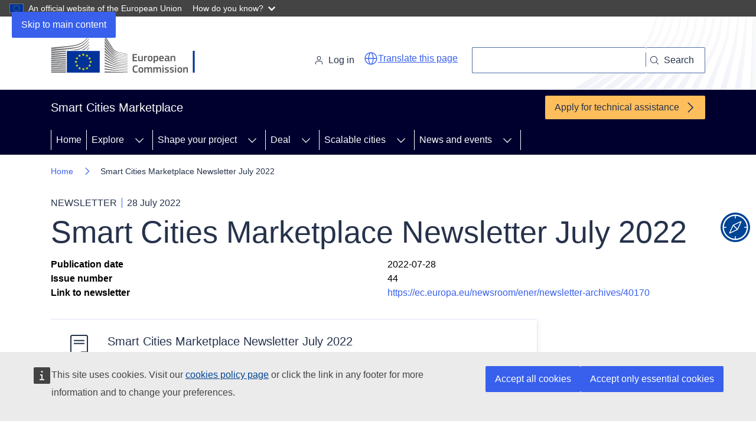

--- FILE ---
content_type: text/html; charset=UTF-8
request_url: https://smart-cities-marketplace.ec.europa.eu/media/2825
body_size: 34355
content:
<!DOCTYPE html>
<html lang="en" dir="ltr" prefix="og: https://ogp.me/ns#">
  <head>
    <meta charset="utf-8" />
<link rel="canonical" href="https://smart-cities-marketplace.ec.europa.eu/media/2825" />
<meta property="og:url" content="https://smart-cities-marketplace.ec.europa.eu/media/2825" />
<meta property="og:title" content="Smart Cities Marketplace Newsletter July 2022 | Smart Cities Marketplace" />
<meta http-equiv="X-UA-Compatible" content="IE=edge,chrome=1" />
<meta name="Generator" content="Drupal 10 (https://www.drupal.org)" />
<meta name="MobileOptimized" content="width" />
<meta name="HandheldFriendly" content="true" />
<meta name="viewport" content="width=device-width, initial-scale=1.0" />
<link rel="icon" href="/themes/custom/scis/images/favicons/ec/favicon.ico" type="image/vnd.microsoft.icon" />
<link rel="alternate" hreflang="en" href="https://smart-cities-marketplace.ec.europa.eu/media/2825" />
<link rel="icon" href="/themes/custom/scis/images/favicons/ec/favicon.svg" type="image/svg+xml" />
<link rel="apple-touch-icon" href="/themes/custom/scis/images/favicons/ec/favicon.png" />

    <title>Smart Cities Marketplace Newsletter July 2022 | Smart Cities Marketplace</title>
    <link rel="stylesheet" media="all" href="/sites/default/files/css/css_t7lLvrdhEcoD_2A5moYB2tZ_2HG1dPXtZNohXtglW54.css?delta=0&amp;language=en&amp;theme=scis&amp;include=eJw1yUEOwCAIBMAP2fgkg2ZjSRAMcOH3PXWuYxj54qAvO9cUmkN4OnkNrGb_XmfNFoujb7FJ8kSWsO4WFYnTJwU-hscd4g" />
<link rel="stylesheet" media="all" href="/sites/default/files/css/css_tkAAg431Lr7jQd86LkiFFfXPlyfiaqv1mUt3daNGY4E.css?delta=1&amp;language=en&amp;theme=scis&amp;include=eJw1yUEOwCAIBMAP2fgkg2ZjSRAMcOH3PXWuYxj54qAvO9cUmkN4OnkNrGb_XmfNFoujb7FJ8kSWsO4WFYnTJwU-hscd4g" />
<link rel="stylesheet" media="print" href="/sites/default/files/css/css_o6Ncg9qYAQGKxQmeaFak3smzJRVL_XNYWhwPovy7RZY.css?delta=2&amp;language=en&amp;theme=scis&amp;include=eJw1yUEOwCAIBMAP2fgkg2ZjSRAMcOH3PXWuYxj54qAvO9cUmkN4OnkNrGb_XmfNFoujb7FJ8kSWsO4WFYnTJwU-hscd4g" />
<link rel="stylesheet" media="all" href="/sites/default/files/css/css_9RFniJjI9seZ6G1GnyktmIPTk1Hzy0hSf7Ry-mbaEpk.css?delta=3&amp;language=en&amp;theme=scis&amp;include=eJw1yUEOwCAIBMAP2fgkg2ZjSRAMcOH3PXWuYxj54qAvO9cUmkN4OnkNrGb_XmfNFoujb7FJ8kSWsO4WFYnTJwU-hscd4g" />
<link rel="stylesheet" media="print" href="/sites/default/files/css/css_wKNUw8THfbBXcNTx80Yu__nws1vpuTGMFbezpK8j8Mc.css?delta=4&amp;language=en&amp;theme=scis&amp;include=eJw1yUEOwCAIBMAP2fgkg2ZjSRAMcOH3PXWuYxj54qAvO9cUmkN4OnkNrGb_XmfNFoujb7FJ8kSWsO4WFYnTJwU-hscd4g" />
<link rel="stylesheet" media="all" href="/sites/default/files/css/css_FLBt7OZ9hbK0bVl_y5Qgi4-hybWnrsRsfSlHRGZdges.css?delta=5&amp;language=en&amp;theme=scis&amp;include=eJw1yUEOwCAIBMAP2fgkg2ZjSRAMcOH3PXWuYxj54qAvO9cUmkN4OnkNrGb_XmfNFoujb7FJ8kSWsO4WFYnTJwU-hscd4g" />

    
  </head>
  <body class="language-en ecl-typography path-media">
        <a
  href="#main-content"
  class="ecl-link ecl-link--primary ecl-skip-link"
   id="skip-id"
>Skip to main content</a>

    <script type="application/json">{"utility":"globan","theme":"dark","logo":true,"link":true,"mode":false}</script>

      <div class="dialog-off-canvas-main-canvas" data-off-canvas-main-canvas>
        <header
    class="ecl-site-header "
    data-ecl-auto-init="SiteHeader"
  >
    
      <div class="ecl-site-header__header">
          <div class="ecl-site-header__background">
        <div class="ecl-site-header__header">
          <div class="ecl-site-header__container ecl-container">
            <div class="ecl-site-header__top" data-ecl-site-header-top>
                  <a
    class="ecl-link ecl-link--standalone ecl-site-header__logo-link"
    href="https://commission.europa.eu/index_en"
    aria-label="Home - European Commission"
  >
                            <picture
  class="ecl-picture ecl-site-header__picture"
   title="European&#x20;Commission"
><source 
                  srcset="/themes/contrib/oe_theme/dist/ec/images/logo/positive/logo-ec--en.svg"
                          media="(min-width: 996px)"
                      ><img 
          class="ecl-site-header__logo-image"
              src="/themes/contrib/oe_theme/dist/ec/images/logo/logo-ec--mute.svg"
              alt="European Commission logo"
          ></picture>  </a>


              <div class="ecl-site-header__action">
                  <div id="block-siteheaderlinksblock">
  
    
      
<div class="ecl-site-header-core__login-container">
      <a class="ecl-button ecl-button--tertiary ecl-site-header__login-toggle" href="/user/login">
      <svg focusable="false" aria-hidden="true" class="ecl-icon ecl-icon--s ecl-site-header__icon">
        <use xlink:href="/themes/contrib/oe_theme/dist/ec/images/icons/sprites/icons.svg#log-in"></use>
      </svg>
      Log in
    </a>

  </div>

  </div>
<div id="block-scis-webtoolsetranslation">
  
    
      <script type="application/json">{"service":"etrans","renderAs":{"icon":true,"button":false,"link":true}}</script>

  </div>
<div class="ecl-site-header-core__search-container" data-drupal-selector="views-exposed-form-search-page-1" id="block-exposedformsearchpage">
  
    
      <form action="/search" method="get" id="views-exposed-form-search-page-1" accept-charset="UTF-8" data-ecl-search-form="true" role="search" class="ecl-form"><div class="ecl-site-header__search-container">
  <a class="ecl-button ecl-button--tertiary ecl-site-header__search-toggle" href="#" data-ecl-search-toggle="true" aria-controls="views-exposed-form-search-page-1" aria-expanded="false">
    <svg focusable="false" aria-hidden="true" class="ecl-icon ecl-icon--s">
      <use xlink:href="/themes/contrib/oe_theme/dist/ec/images/icons/sprites/icons.svg#search"></use>
    </svg>
    Search
  </a>
  <div class="ecl-search-form ecl-site-header__search" id="search-form-id">
    <div class="js-form-item form-item js-form-type-textfield form-item-search-api-fulltext js-form-item-search-api-fulltext ecl-form-group ecl-form-group--text-input form-no-label">
        <input class="ecl-search-form__text-input ecl-text-input form-text ecl-u-mt-none" aria-label="Search" data-drupal-selector="edit-search-api-fulltext" type="text" id="edit-search-api-fulltext" name="search_api_fulltext" value="" size="30" maxlength="128" />

        </div>

    <button aria-label="Search" type="submit" class="ecl-search-form__button ecl-button ecl-button--search">
      <span class="ecl-button__container">
        <svg focusable="false" aria-hidden="true" data-ecl-icon="true" class="ecl-button__icon ecl-button__icon--after ecl-icon ecl-icon--xs">
          <use xlink:href="/themes/contrib/oe_theme/dist/ec/images/icons/sprites/icons.svg#search"></use>
        </svg>
        <span class="ecl-button__label" data-ecl-label="true">Search</span>
      </span>
    </button>
  </div>
</div>
</form>

  </div>


              </div>
            </div>
          </div>
        </div>
      </div>
    
  </div>
          <div class="ecl-site-header__banner">
      <div class="ecl-container">
                  <div class="ecl-site-header__site-name">Smart Cities Marketplace</div>
                          <a
  href="/sites/default/files/2025-05/SCM_Guidance_CallForApplications_21.05.2025.pdf"
  class="ecl-link ecl-link--cta ecl-link--icon ecl-site-header__cta"
  
><span 
      class="ecl-link__label">Apply for technical assistance</span><svg
  class="ecl-icon ecl-icon--s ecl-icon--rotate-90 ecl-icon--primary ecl-link__icon"
  focusable="false"
  aria-hidden="true"
  ><use xlink:href="/themes/contrib/oe_theme/dist/ec/images/icons/sprites/icons.svg#corner-arrow"></use></svg></a>              </div>
    </div>
    
  </header>

          
      
                                                                                                                                              
                                                                                                                                              
                                                                                        
                                                                                                                                              
                                                                                        
          
      <nav
  class="ecl-menu"
  data-ecl-menu
  data-ecl-menu-max-lines="2"
  data-ecl-auto-init="Menu"
      data-ecl-menu-label-open="Menu"
        data-ecl-menu-label-close="Close"
    aria-expanded="false"
  role="navigation" aria-label="Site&#x20;navigation"
><div class="ecl-menu__overlay"></div><div class="ecl-container ecl-menu__container"><button
  class="ecl-button ecl-button--tertiary ecl-menu__open ecl-button--icon-only"
  type="button"
   data-ecl-menu-open aria-expanded="false"
><span class="ecl-button__container"><svg
  class="ecl-icon ecl-icon--m ecl-button__icon"
  focusable="false"
  aria-hidden="true"
   data-ecl-icon><use xlink:href="/themes/contrib/oe_theme/dist/ec/images/icons/sprites/icons.svg#hamburger"></use></svg><svg
  class="ecl-icon ecl-icon--m ecl-button__icon"
  focusable="false"
  aria-hidden="true"
   data-ecl-icon><use xlink:href="/themes/contrib/oe_theme/dist/ec/images/icons/sprites/icons.svg#close"></use></svg><span class="ecl-button__label" data-ecl-label="true">Menu</span></span></button><section class="ecl-menu__inner" data-ecl-menu-inner aria-label="Menu"><header class="ecl-menu__inner-header"><button
  class="ecl-button ecl-button--ghost ecl-menu__close ecl-button--icon-only"
  type="submit"
   data-ecl-menu-close
><span class="ecl-button__container"><span class="ecl-button__label" data-ecl-label="true">Close</span><svg
  class="ecl-icon ecl-icon--m ecl-button__icon"
  focusable="false"
  aria-hidden="true"
   data-ecl-icon><use xlink:href="/themes/contrib/oe_theme/dist/ec/images/icons/sprites/icons.svg#close"></use></svg></span></button><div class="ecl-menu__title">Menu</div><button
  class="ecl-button ecl-button--ghost ecl-menu__back"
  type="submit"
   data-ecl-menu-back
><span class="ecl-button__container"><svg
  class="ecl-icon ecl-icon--xs ecl-icon--rotate-270 ecl-button__icon"
  focusable="false"
  aria-hidden="true"
   data-ecl-icon><use xlink:href="/themes/contrib/oe_theme/dist/ec/images/icons/sprites/icons.svg#corner-arrow"></use></svg><span class="ecl-button__label" data-ecl-label="true">Back</span></span></button></header><button
  class="ecl-button ecl-button--ghost ecl-menu__item ecl-menu__items-previous ecl-button--icon-only"
  type="button"
   data-ecl-menu-items-previous tabindex="-1"
><span class="ecl-button__container"><svg
  class="ecl-icon ecl-icon--s ecl-icon--rotate-270 ecl-button__icon"
  focusable="false"
  aria-hidden="true"
   data-ecl-icon><use xlink:href="/themes/contrib/oe_theme/dist/ec/images/icons/sprites/icons.svg#corner-arrow"></use></svg><span class="ecl-button__label" data-ecl-label="true">Previous items</span></span></button><button
  class="ecl-button ecl-button--ghost ecl-menu__item ecl-menu__items-next ecl-button--icon-only"
  type="button"
   data-ecl-menu-items-next tabindex="-1"
><span class="ecl-button__container"><svg
  class="ecl-icon ecl-icon--s ecl-icon--rotate-90 ecl-button__icon"
  focusable="false"
  aria-hidden="true"
   data-ecl-icon><use xlink:href="/themes/contrib/oe_theme/dist/ec/images/icons/sprites/icons.svg#corner-arrow"></use></svg><span class="ecl-button__label" data-ecl-label="true">Next items</span></span></button><ul class="ecl-menu__list" data-ecl-menu-list><li class="ecl-menu__item" data-ecl-menu-item id="ecl-menu-item-ecl-menu-10397493-0"><a
  href="/"
  class="ecl-link ecl-link--standalone ecl-menu__link"
   data-ecl-menu-link id="ecl-menu-item-ecl-menu-10397493-0-link"
>Home</a></li><li class="ecl-menu__item ecl-menu__item--has-children" data-ecl-menu-item data-ecl-has-children aria-haspopup aria-expanded="false" id="ecl-menu-item-ecl-menu-10397493-1"><a
  href="/explore"
  class="ecl-link ecl-link--standalone ecl-menu__link"
   data-ecl-menu-link id="ecl-menu-item-ecl-menu-10397493-1-link"
>Explore</a><button
  class="ecl-button ecl-button--ghost ecl-menu__button-caret ecl-button--icon-only"
  type="button"
   data-ecl-menu-caret aria-label="Access&#x20;item&#x27;s&#x20;children" aria-describedby="ecl-menu-item-ecl-menu-10397493-1-link" aria-expanded="false"
><span class="ecl-button__container"><svg
  class="ecl-icon ecl-icon--xs ecl-icon--rotate-180 ecl-button__icon"
  focusable="false"
  aria-hidden="true"
   data-ecl-icon><use xlink:href="/themes/contrib/oe_theme/dist/ec/images/icons/sprites/icons.svg#corner-arrow"></use></svg></span></button><div
    class="ecl-menu__mega"
    data-ecl-menu-mega
  ><ul class="ecl-menu__sublist"><li
        class="ecl-menu__subitem"
        data-ecl-menu-subitem
      ><a
  href="/projects-and-sites/supported-projects"
  class="ecl-link ecl-link--standalone ecl-menu__sublink"
  
>Marketplace supported projects</a></li><li
        class="ecl-menu__subitem"
        data-ecl-menu-subitem
      ><a
  href="/projects-and-sites/projects"
  class="ecl-link ecl-link--standalone ecl-menu__sublink"
  
>Projects</a></li><li
        class="ecl-menu__subitem"
        data-ecl-menu-subitem
      ><a
  href="/projects-and-sites/cities"
  class="ecl-link ecl-link--standalone ecl-menu__sublink"
  
>Cities</a></li><li
        class="ecl-menu__subitem"
        data-ecl-menu-subitem
      ><a
  href="/projects-and-sites/sites"
  class="ecl-link ecl-link--standalone ecl-menu__sublink"
  
>Project sites</a></li><li
        class="ecl-menu__subitem"
        data-ecl-menu-subitem
      ><a
  href="/insights/data/visualisations/aggregated-data-visualisations"
  class="ecl-link ecl-link--standalone ecl-menu__sublink"
  
>Aggregated visualisations</a></li><li
        class="ecl-menu__subitem"
        data-ecl-menu-subitem
      ><a
  href="/explore/data"
  class="ecl-link ecl-link--standalone ecl-menu__sublink"
  
>Self reporting data</a></li><li
        class="ecl-menu__subitem"
        data-ecl-menu-subitem
      ><a
  href="/explore/self-reporting-tool"
  class="ecl-link ecl-link--standalone ecl-menu__sublink"
  
>Self-reporting tool</a></li><li class="ecl-menu__subitem ecl-menu__see-all"><a
  href="/explore"
  class="ecl-link ecl-link--standalone ecl-link--icon ecl-menu__sublink"
  
><span 
      class="ecl-link__label">See all</span><svg
  class="ecl-icon ecl-icon--xs ecl-icon--rotate-180 ecl-link__icon"
  focusable="false"
  aria-hidden="true"
  ><use xlink:href="/themes/contrib/oe_theme/dist/ec/images/icons/sprites/icons.svg#arrow-left"></use></svg></a></li></ul></div></li><li class="ecl-menu__item ecl-menu__item--has-children" data-ecl-menu-item data-ecl-has-children aria-haspopup aria-expanded="false" id="ecl-menu-item-ecl-menu-10397493-2"><a
  href="/shape"
  class="ecl-link ecl-link--standalone ecl-menu__link"
   data-ecl-menu-link id="ecl-menu-item-ecl-menu-10397493-2-link"
>Shape your project</a><button
  class="ecl-button ecl-button--ghost ecl-menu__button-caret ecl-button--icon-only"
  type="button"
   data-ecl-menu-caret aria-label="Access&#x20;item&#x27;s&#x20;children" aria-describedby="ecl-menu-item-ecl-menu-10397493-2-link" aria-expanded="false"
><span class="ecl-button__container"><svg
  class="ecl-icon ecl-icon--xs ecl-icon--rotate-180 ecl-button__icon"
  focusable="false"
  aria-hidden="true"
   data-ecl-icon><use xlink:href="/themes/contrib/oe_theme/dist/ec/images/icons/sprites/icons.svg#corner-arrow"></use></svg></span></button><div
    class="ecl-menu__mega"
    data-ecl-menu-mega
  ><ul class="ecl-menu__sublist"><li
        class="ecl-menu__subitem"
        data-ecl-menu-subitem
      ><a
  href="/insights/stories"
  class="ecl-link ecl-link--standalone ecl-menu__sublink"
  
>Stories</a></li><li
        class="ecl-menu__subitem"
        data-ecl-menu-subitem
      ><a
  href="/insights/solutions"
  class="ecl-link ecl-link--standalone ecl-menu__sublink"
  
>Solutions</a></li><li
        class="ecl-menu__subitem"
        data-ecl-menu-subitem
      ><a
  href="/insights/publications"
  class="ecl-link ecl-link--standalone ecl-menu__sublink"
  
>Publications</a></li><li
        class="ecl-menu__subitem"
        data-ecl-menu-subitem
      ><a
  href="/insights/green-cities-wiki"
  class="ecl-link ecl-link--standalone ecl-menu__sublink"
  
>Green cities wiki</a></li><li
        class="ecl-menu__subitem"
        data-ecl-menu-subitem
      ><a
  href="/action-clusters-and-initiatives/EU-initatives"
  class="ecl-link ecl-link--standalone ecl-menu__sublink"
  
>EU initiatives</a></li><li
        class="ecl-menu__subitem"
        data-ecl-menu-subitem
      ><a
  href="/networked-community/community-contributed-documents"
  class="ecl-link ecl-link--standalone ecl-menu__sublink"
  
>Community contributed documents</a></li><li
        class="ecl-menu__subitem"
        data-ecl-menu-subitem
      ><a
  href="/focus-and-discussion-groups"
  class="ecl-link ecl-link--standalone ecl-menu__sublink"
  
>Focus and discussion groups</a></li><li class="ecl-menu__subitem ecl-menu__see-all"><a
  href="/shape"
  class="ecl-link ecl-link--standalone ecl-link--icon ecl-menu__sublink"
  
><span 
      class="ecl-link__label">See all</span><svg
  class="ecl-icon ecl-icon--xs ecl-icon--rotate-180 ecl-link__icon"
  focusable="false"
  aria-hidden="true"
  ><use xlink:href="/themes/contrib/oe_theme/dist/ec/images/icons/sprites/icons.svg#arrow-left"></use></svg></a></li></ul></div></li><li class="ecl-menu__item ecl-menu__item--has-children" data-ecl-menu-item data-ecl-has-children aria-haspopup aria-expanded="false" id="ecl-menu-item-ecl-menu-10397493-3"><a
  href="/matchmaking"
  class="ecl-link ecl-link--standalone ecl-menu__link"
   data-ecl-menu-link id="ecl-menu-item-ecl-menu-10397493-3-link"
>Deal</a><button
  class="ecl-button ecl-button--ghost ecl-menu__button-caret ecl-button--icon-only"
  type="button"
   data-ecl-menu-caret aria-label="Access&#x20;item&#x27;s&#x20;children" aria-describedby="ecl-menu-item-ecl-menu-10397493-3-link" aria-expanded="false"
><span class="ecl-button__container"><svg
  class="ecl-icon ecl-icon--xs ecl-icon--rotate-180 ecl-button__icon"
  focusable="false"
  aria-hidden="true"
   data-ecl-icon><use xlink:href="/themes/contrib/oe_theme/dist/ec/images/icons/sprites/icons.svg#corner-arrow"></use></svg></span></button><div
    class="ecl-menu__mega"
    data-ecl-menu-mega
  ><ul class="ecl-menu__sublist"><li
        class="ecl-menu__subitem"
        data-ecl-menu-subitem
      ><a
  href="/matchmaking/call-for-application"
  class="ecl-link ecl-link--standalone ecl-menu__sublink"
  
>Finance and technical assistance</a></li><li
        class="ecl-menu__subitem"
        data-ecl-menu-subitem
      ><a
  href="/smart-city-roadmap-masterclass"
  class="ecl-link ecl-link--standalone ecl-menu__sublink"
  
>Financing masterclasses</a></li><li
        class="ecl-menu__subitem"
        data-ecl-menu-subitem
      ><a
  href="/deal/investor-network"
  class="ecl-link ecl-link--standalone ecl-menu__sublink"
  
>Investor network</a></li><li
        class="ecl-menu__subitem"
        data-ecl-menu-subitem
      ><a
  href="/matchmaking/solution-providers"
  class="ecl-link ecl-link--standalone ecl-menu__sublink"
  
>Solution providers</a></li><li class="ecl-menu__subitem ecl-menu__see-all"><a
  href="/matchmaking"
  class="ecl-link ecl-link--standalone ecl-link--icon ecl-menu__sublink"
  
><span 
      class="ecl-link__label">See all</span><svg
  class="ecl-icon ecl-icon--xs ecl-icon--rotate-180 ecl-link__icon"
  focusable="false"
  aria-hidden="true"
  ><use xlink:href="/themes/contrib/oe_theme/dist/ec/images/icons/sprites/icons.svg#arrow-left"></use></svg></a></li></ul></div></li><li class="ecl-menu__item ecl-menu__item--has-children" data-ecl-menu-item data-ecl-has-children aria-haspopup aria-expanded="false" id="ecl-menu-item-ecl-menu-10397493-4"><a
  href="/scale"
  class="ecl-link ecl-link--standalone ecl-menu__link"
   data-ecl-menu-link id="ecl-menu-item-ecl-menu-10397493-4-link"
>Scalable cities</a><button
  class="ecl-button ecl-button--ghost ecl-menu__button-caret ecl-button--icon-only"
  type="button"
   data-ecl-menu-caret aria-label="Access&#x20;item&#x27;s&#x20;children" aria-describedby="ecl-menu-item-ecl-menu-10397493-4-link" aria-expanded="false"
><span class="ecl-button__container"><svg
  class="ecl-icon ecl-icon--xs ecl-icon--rotate-180 ecl-button__icon"
  focusable="false"
  aria-hidden="true"
   data-ecl-icon><use xlink:href="/themes/contrib/oe_theme/dist/ec/images/icons/sprites/icons.svg#corner-arrow"></use></svg></span></button><div
    class="ecl-menu__mega"
    data-ecl-menu-mega
  ><ul class="ecl-menu__sublist"><li
        class="ecl-menu__subitem"
        data-ecl-menu-subitem
      ><a
  href="/scalable-cities/city-coordinators-group"
  class="ecl-link ecl-link--standalone ecl-menu__sublink"
  
>City Coordinators Group</a></li><li
        class="ecl-menu__subitem"
        data-ecl-menu-subitem
      ><a
  href="/scalable-cities/action-grant"
  class="ecl-link ecl-link--standalone ecl-menu__sublink"
  
>Action Grant</a></li><li
        class="ecl-menu__subitem"
        data-ecl-menu-subitem
      ><a
  href="/scalable-cities/peer-peer-learning"
  class="ecl-link ecl-link--standalone ecl-menu__sublink"
  
>Peer-to-Peer Learning</a></li><li
        class="ecl-menu__subitem"
        data-ecl-menu-subitem
      ><a
  href="/scalable-cities/task-groups"
  class="ecl-link ecl-link--standalone ecl-menu__sublink"
  
>Task Groups</a></li><li
        class="ecl-menu__subitem"
        data-ecl-menu-subitem
      ><a
  href="/scalable-cities/best-practices"
  class="ecl-link ecl-link--standalone ecl-menu__sublink"
  
>Best Practices</a></li><li
        class="ecl-menu__subitem"
        data-ecl-menu-subitem
      ><a
  href="/scalable-cities/experts-group"
  class="ecl-link ecl-link--standalone ecl-menu__sublink"
  
>Experts Group</a></li><li
        class="ecl-menu__subitem"
        data-ecl-menu-subitem
      ><a
  href="/scalable-cities/roadshow-build-your-financial-capacity"
  class="ecl-link ecl-link--standalone ecl-menu__sublink"
  
>Roadshow: Build your Financial Capacity</a></li><li class="ecl-menu__subitem ecl-menu__see-all"><a
  href="/scale"
  class="ecl-link ecl-link--standalone ecl-link--icon ecl-menu__sublink"
  
><span 
      class="ecl-link__label">See all</span><svg
  class="ecl-icon ecl-icon--xs ecl-icon--rotate-180 ecl-link__icon"
  focusable="false"
  aria-hidden="true"
  ><use xlink:href="/themes/contrib/oe_theme/dist/ec/images/icons/sprites/icons.svg#arrow-left"></use></svg></a></li></ul></div></li><li class="ecl-menu__item ecl-menu__item--has-children" data-ecl-menu-item data-ecl-has-children aria-haspopup aria-expanded="false" id="ecl-menu-item-ecl-menu-10397493-5"><a
  href="/news-and-events"
  class="ecl-link ecl-link--standalone ecl-menu__link"
   data-ecl-menu-link id="ecl-menu-item-ecl-menu-10397493-5-link"
>News and events</a><button
  class="ecl-button ecl-button--ghost ecl-menu__button-caret ecl-button--icon-only"
  type="button"
   data-ecl-menu-caret aria-label="Access&#x20;item&#x27;s&#x20;children" aria-describedby="ecl-menu-item-ecl-menu-10397493-5-link" aria-expanded="false"
><span class="ecl-button__container"><svg
  class="ecl-icon ecl-icon--xs ecl-icon--rotate-180 ecl-button__icon"
  focusable="false"
  aria-hidden="true"
   data-ecl-icon><use xlink:href="/themes/contrib/oe_theme/dist/ec/images/icons/sprites/icons.svg#corner-arrow"></use></svg></span></button><div
    class="ecl-menu__mega"
    data-ecl-menu-mega
  ><ul class="ecl-menu__sublist"><li
        class="ecl-menu__subitem"
        data-ecl-menu-subitem
      ><a
  href="/news-and-events/news"
  class="ecl-link ecl-link--standalone ecl-menu__sublink"
  
>News</a></li><li
        class="ecl-menu__subitem"
        data-ecl-menu-subitem
      ><a
  href="/news-and-events/promotional-materials"
  class="ecl-link ecl-link--standalone ecl-menu__sublink"
  
>Promotional materials</a></li><li
        class="ecl-menu__subitem"
        data-ecl-menu-subitem
      ><a
  href="/news-and-events/newsletter-archive"
  class="ecl-link ecl-link--standalone ecl-menu__sublink"
  
>Newsletter archive</a></li><li
        class="ecl-menu__subitem"
        data-ecl-menu-subitem
      ><a
  href="/news-and-events/events"
  class="ecl-link ecl-link--standalone ecl-menu__sublink"
  
>Events</a></li><li class="ecl-menu__subitem ecl-menu__see-all"><a
  href="/news-and-events"
  class="ecl-link ecl-link--standalone ecl-link--icon ecl-menu__sublink"
  
><span 
      class="ecl-link__label">See all</span><svg
  class="ecl-icon ecl-icon--xs ecl-icon--rotate-180 ecl-link__icon"
  focusable="false"
  aria-hidden="true"
  ><use xlink:href="/themes/contrib/oe_theme/dist/ec/images/icons/sprites/icons.svg#arrow-left"></use></svg></a></li></ul></div></li></ul></section></div></nav>


<div id="block-pageheader">
  
    
      
        
  

<div
  class="ecl-page-header"
  
><div class="ecl-container"><nav
  class="ecl-breadcrumb ecl-page-header__breadcrumb"
   aria-label="You&#x20;are&#x20;here&#x3A;" aria-label="" data-ecl-breadcrumb="true"
><ol class="ecl-breadcrumb__container"><li class="ecl-breadcrumb__segment" data-ecl-breadcrumb-item="static"><a
  href="/"
  class="ecl-link ecl-link--standalone ecl-link--no-visited ecl-breadcrumb__link"
  
>Home</a><svg
  class="ecl-icon ecl-icon--fluid ecl-breadcrumb__icon"
  focusable="false"
  aria-hidden="true"
   role="presentation"><use xlink:href="/themes/contrib/oe_theme/dist/ec/images/icons/sprites/icons.svg#corner-arrow"></use></svg></li><li class="ecl-breadcrumb__segment ecl-breadcrumb__current-page" data-ecl-breadcrumb-item="static" aria-current="page">Smart Cities Marketplace Newsletter July 2022</li></ol></nav><div class="ecl-page-header__info"><ul class="ecl-page-header__meta"><li class="ecl-page-header__meta-item">newsletter</li><li class="ecl-page-header__meta-item">28 July 2022</li></ul><h1 class="ecl-page-header__title">Smart Cities Marketplace Newsletter July 2022</h1></div></div></div>
  </div>


  
    
  <main>
    <div class="ecl-container">
      
      <div class="ecl-row">
                <div class="ecl-col-s-12">
            <div>
    <div data-drupal-messages-fallback class="hidden"></div><div id="block-mainpagecontent" class="ecl-u-mb-l">
  
    
      <div class="newsletter">
  
  
      <div class="field field--name-field-publication-date field--type-datetime field--label-inline ecl-u-d-flex">
      <div id="publication_date" class="field__label ecl-u-type-color-black ecl-u-mb-none ecl-u-type-bold">Publication date</div>
                        <div class="field__item ecl-u-type-color-grey">2022-07-28</div>
                    </div>
  
      <div class="field field--name-field-issue-number field--type-integer field--label-inline ecl-u-d-flex">
      <div id="issue_number" class="field__label ecl-u-type-color-black ecl-u-mb-none ecl-u-type-bold">Issue number</div>
                        <div class="field__item ecl-u-type-color-grey">44</div>
                    </div>
  
      <div class="field field--name-field-link-to-newsletter field--type-link field--label-inline ecl-u-d-flex">
      <div id="link_to_newsletter" class="field__label ecl-u-type-color-black ecl-u-mb-none ecl-u-type-bold">Link to newsletter</div>
                        <div class="field__item ecl-u-type-color-grey"><a href="https://ec.europa.eu/newsroom/ener/newsletter-archives/40170">https://ec.europa.eu/newsroom/ener/newsletter-archives/40170</a></div>
                    </div>
  <div class="ecl-u-mt-2xl"><div
  class="ecl-file"
  data-ecl-file id="ecl-file-787914536"
><div class="ecl-file__container"><svg
  class="ecl-icon ecl-icon--2xl ecl-file__icon"
  focusable="false"
  aria-hidden="true"
  ><use xlink:href="/themes/contrib/oe_theme/dist/ec/images/icons/sprites/icons.svg#file"></use></svg><div class="ecl-file__info"><div class="ecl-file__title" id="ecl-file-787914536-title">Smart Cities Marketplace Newsletter July 2022</div></div></div><div class="ecl-file__footer"><div class="ecl-file__language" id="ecl-file-787914536-lang">English</div><div class="ecl-file__meta">(1.08 MB - PDF)</div><div class="ecl-file__action"><a
  href="https://smart-cities-marketplace.ec.europa.eu/sites/default/files/2022-08/MJAL22004ENN.pdf"
  class="ecl-link ecl-link--standalone ecl-link--icon ecl-file__download"
   id="ecl-file-787914536-link" aria-labelledby="ecl-file-787914536-link-label&#x20;ecl-file-787914536-title&#x20;ecl-file-787914536-lang"
><span 
      class="ecl-link__label">Download</span><svg
  class="ecl-icon ecl-icon--fluid ecl-link__icon"
  focusable="false"
  aria-hidden="true"
  ><use xlink:href="/themes/contrib/oe_theme/dist/ec/images/icons/sprites/icons.svg#download"></use></svg></a></div></div></div></div>

</div>

  </div>
<div id="block-scis-wikinavigationblock-2" class="ecl-u-width-100 ecl-u-mb-l">
  
    
        <div class="ecl-u-width-100">
    <div class="navigator-overlay">
      <svg class="navigator-overlay__svg" version="1.1" xmlns="http://www.w3.org/2000/svg" xmlns:xlink="http://www.w3.org/1999/xlink" x="0px" y="0px"
     viewBox="0 0 1289.8 788" style="enable-background:new 0 0 1289.8 788;" xml:space="preserve">
        <g id="bg">
          <path class="st0" d="M413.6,5.2h854.3c10.3,0,18.6,9,18.6,20.1v239.2c0,11.1-8.3,20.1-18.6,20.1H420.7c-10.3,0-18.6-9-18.6-20.1
          V17.6C402.1,10.8,407.2,5.2,413.6,5.2z"/>
          <path class="st1" d="M23.8,487h988.4c11.1,0,20.1,9,20.1,20.1v257c0,11.1-9,20.1-20.1,20.1H23.8c-11.1,0-20.1-9-20.1-20.1v-257
          C3.8,496,12.7,487,23.8,487z"/>
          <path class="st2" d="M23.6,301.7h989c10.9,0,19.8,9.5,19.8,21.3v172.3c0,11.8-8.9,21.3-19.8,21.3h-989c-10.9,0-19.8-9.5-19.8-21.3
          V323.1C3.8,311.3,12.6,301.7,23.6,301.7z"/>
        </g>
  <g id="img">
        <a id="Envision" href="/insights/green-cities-wiki/stage-1-how-start-creating-or-attuning-joint-long-term-vision" aria-label="Envision" class="c-link c-link--red c-link--top">
            <g id="stroke_00000090256385431412603300000002593120054753479346_">
        <path class="st3" d="M487.4,384.5c-0.8,0-1.5-0.7-1.5-1.3V208.7c0-0.7,0.7-1.3,1.5-1.3s1.5,0.7,1.5,1.3v174.5
                  C488.9,384,488.3,384.5,487.4,384.5z"/>
      </g>
      <g id="bg_00000042710089769013696520000004833952471782326682_">
        <path class="st3" d="M548.3,109.9l-78.1,77.8c-2.2,2.2-2.2,5.8,0,8l13.3,13.3c2.2,2.2,5.8,2.2,8,0l78.1-77.8c2.2-2.2,2.2-5.8,0-8
                  l-13.3-13.3C554.1,107.6,550.5,107.6,548.3,109.9z"/>
      </g>
      <g id="text">
        <g>
          <path class="st4" d="M480.8,188.2c-0.2-0.2-0.2-0.4,0-0.7l6.1-6.1c0.2-0.2,0.4-0.2,0.6,0l1,1c0.2,0.2,0.2,0.4,0,0.6l-4.5,4.5
                    l2.9,2.9l4-4c0.2-0.2,0.4-0.2,0.6,0l1,1c0.2,0.2,0.2,0.4,0,0.6l-4,4l3.2,3.2l4.6-4.6c0.2-0.2,0.4-0.2,0.6,0l1,1
                    c0.2,0.2,0.2,0.4,0,0.6l-6.1,6.1c-0.2,0.2-0.4,0.2-0.6,0L480.8,188.2z"/>
          <path class="st4" d="M494.4,180.7L494.4,180.7l7.2,7.3c0.2,0.2,0.2,0.4,0,0.6l-1.2,1.2c-0.2,0.2-0.4,0.2-0.6,0l-10.3-10.3
                    c-0.2-0.2-0.2-0.4,0-0.6l0.9-0.9c0.3-0.3,0.5-0.4,0.7-0.3c0.2,0,0.4,0.1,0.7,0.1l5.3,1.2l6.1,1.3l0,0l-7.2-7.2
                    c-0.1-0.1-0.2-0.2-0.2-0.3s0-0.2,0.2-0.3l1.2-1.2c0.2-0.2,0.4-0.2,0.6,0l10.3,10.3c0.2,0.2,0.2,0.4,0,0.6l-0.9,0.9
                    c-0.2,0.2-0.3,0.2-0.4,0.3c-0.1,0-0.3,0-0.4,0l-9-1.9L494.4,180.7z"/>
          <path class="st4" d="M507.3,170.8l4.9,2.6l0,0l-2.6-4.9l-3.1-5.9c-0.2-0.3-0.1-0.6,0.1-0.8l1.3-1.3c0.1-0.1,0.2-0.2,0.3-0.1
                    c0.1,0.1,0.1,0.1,0.2,0.3l6.9,13.6c0.1,0.2,0.1,0.3,0.1,0.4c0,0.1-0.1,0.3-0.2,0.4l-1.3,1.3c-0.2,0.2-0.3,0.2-0.4,0.2
                    c-0.1,0-0.3,0-0.4-0.1l-13.7-6.9c-0.3-0.1-0.3-0.3-0.1-0.5l1.2-1.2c0.2-0.2,0.3-0.2,0.4-0.3c0.1,0,0.2,0,0.4,0.1L507.3,170.8z"
          />
          <path class="st4" d="M510.1,158.9c-0.2-0.2-0.2-0.4,0-0.6l1.3-1.3c0.2-0.2,0.4-0.2,0.6,0l10.3,10.3c0.2,0.2,0.2,0.4,0,0.6
                    l-1.3,1.3c-0.2,0.2-0.4,0.2-0.6,0L510.1,158.9z"/>
          <path class="st4" d="M528.4,162.1c-0.2,0.2-0.5,0.4-0.8,0.7s-0.6,0.5-0.9,0.8c-0.3,0.3-0.7,0.5-1,0.7s-0.7,0.4-1,0.5
                    s-0.4,0.1-0.6,0.1c-0.1,0-0.2-0.1-0.3-0.3l-0.5-0.8c-0.1-0.2-0.1-0.3-0.1-0.4s0.1-0.2,0.3-0.3c0.2-0.2,0.5-0.4,0.8-0.6
                    c0.3-0.2,0.6-0.5,0.9-0.7c0.3-0.2,0.6-0.5,0.8-0.7c0.3-0.2,0.5-0.4,0.7-0.6c1.4-1.4,1.6-2.6,0.7-3.6c-0.3-0.3-0.6-0.5-0.8-0.6
                    c-0.3-0.1-0.5-0.2-0.8-0.2s-0.6,0.1-0.9,0.3s-0.7,0.4-1.1,0.7c-0.6,0.4-1.2,0.7-1.7,1.1c-0.6,0.3-1.1,0.5-1.7,0.7
                    c-0.6,0.1-1.1,0.1-1.7-0.1c-0.6-0.2-1.1-0.5-1.7-1.1c-1-1-1.5-2.2-1.4-3.4s0.8-2.4,1.9-3.6c0.2-0.2,0.4-0.3,0.6-0.6
                    c0.3-0.2,0.5-0.5,0.8-0.7c0.3-0.3,0.6-0.5,1-0.7c0.3-0.2,0.7-0.4,1-0.6c0.3-0.1,0.4-0.1,0.6-0.1c0.1,0,0.2,0.1,0.3,0.3l0.5,0.8
                    c0.1,0.2,0.1,0.3,0.1,0.4c0,0.1-0.1,0.2-0.3,0.4c-0.4,0.3-0.9,0.7-1.4,1.1c-0.5,0.4-1,0.8-1.5,1.3c-0.7,0.7-1.1,1.3-1.1,1.9
                    c0,0.5,0.2,1,0.7,1.5c0.3,0.3,0.5,0.4,0.7,0.5s0.5,0.1,0.7,0c0.3-0.1,0.5-0.2,0.8-0.4s0.7-0.4,1.1-0.7c0.6-0.4,1.1-0.7,1.7-1
                    c0.6-0.3,1.1-0.5,1.7-0.6s1.1-0.1,1.7,0.1c0.6,0.2,1.2,0.6,1.8,1.2c0.6,0.6,1,1.3,1.2,1.9c0.2,0.6,0.2,1.3,0.1,1.9
                    c-0.1,0.6-0.4,1.2-0.7,1.8C529.4,161,528.9,161.5,528.4,162.1z"/>
          <path class="st4" d="M523.7,145.2c-0.2-0.2-0.2-0.4,0-0.6l1.3-1.3c0.2-0.2,0.4-0.2,0.6,0l10.3,10.3c0.2,0.2,0.2,0.4,0,0.6
                    l-1.3,1.3c-0.2,0.2-0.4,0.2-0.6,0L523.7,145.2z"/>
          <path class="st4" d="M541.8,137.1c0.6,0.6,1.3,1.3,1.8,2.1c0.6,0.8,1,1.6,1.3,2.4c0.3,0.9,0.3,1.8,0,2.7c-0.2,1-0.9,2-1.9,3
                    c-0.7,0.7-1.3,1.2-2,1.5c-0.6,0.3-1.3,0.5-1.9,0.5c-0.6,0-1.2,0-1.8-0.2s-1.1-0.4-1.6-0.8c-0.5-0.3-1-0.7-1.5-1.1
                    c-0.5-0.4-0.9-0.8-1.4-1.3c-0.3-0.3-0.7-0.7-1-1.1c-0.4-0.4-0.7-0.9-1-1.4s-0.5-1.1-0.7-1.6c-0.2-0.6-0.3-1.2-0.2-1.8
                    c0-0.6,0.2-1.3,0.5-1.9c0.3-0.6,0.8-1.3,1.4-2c1-1,1.9-1.6,2.8-1.9c0.9-0.3,1.8-0.3,2.6-0.1s1.6,0.6,2.4,1.1
                    C540.5,135.9,541.2,136.5,541.8,137.1z M540.1,139.2c-0.7-0.7-1.3-1.2-1.9-1.6c-0.6-0.4-1.1-0.7-1.7-0.8c-0.5-0.1-1-0.1-1.5,0
                    c-0.5,0.2-1,0.5-1.5,1s-0.8,1-0.9,1.5c-0.1,0.5-0.1,1,0,1.5c0.2,0.5,0.4,1.1,0.8,1.7c0.4,0.6,0.9,1.2,1.6,1.8
                    c0.6,0.6,1.2,1.1,1.8,1.6c0.6,0.4,1.1,0.7,1.6,0.9s1,0.2,1.5,0c0.5-0.1,1-0.5,1.5-0.9c0.5-0.5,0.8-1,1-1.5s0.2-1,0-1.6
                    c-0.1-0.5-0.4-1.1-0.8-1.7C541.3,140.4,540.7,139.8,540.1,139.2z"/>
          <path class="st4" d="M543.9,131.2L543.9,131.2l7.2,7.3c0.2,0.2,0.2,0.4,0,0.6l-1.2,1.2c-0.2,0.2-0.4,0.2-0.6,0L539,130
                    c-0.2-0.2-0.2-0.4,0-0.6l0.9-0.9c0.3-0.3,0.5-0.4,0.7-0.3c0.2,0,0.4,0.1,0.7,0.1l5.3,1.2l6.1,1.3l0,0l-7.2-7.2
                    c-0.1-0.1-0.2-0.2-0.2-0.3s0-0.2,0.2-0.3l1.2-1.2c0.2-0.2,0.4-0.2,0.6,0l10.3,10.3c0.2,0.2,0.2,0.4,0,0.6l-0.9,0.9
                    c-0.2,0.2-0.3,0.2-0.4,0.3c-0.1,0-0.3,0-0.4,0l-9-1.9L543.9,131.2z"/>
        </g>
      </g>
          </a>
    
        <a id="Decide-commit" href="/insights/green-cities-wiki/stage-2-vision-made-concrete" aria-label="Decide & commit" class="c-link c-link--red c-link--top">
            <g id="stroke_00000006700669711736636700000015066897270633112476_">
        <path class="st3" d="M556.6,384.5c-0.8,0-1.5-0.7-1.5-1.3V210.7c0-0.7,0.7-1.3,1.5-1.3s1.5,0.7,1.5,1.3v172.6
                  C558.1,384,557.5,384.5,556.6,384.5z"/>
      </g>
      <g id="bg_00000156566067542151031980000013902722863025750190_">
        <path class="st3" d="M708.6,18.2L539.2,187.7c-2.2,2.2-2.2,5.8,0,8l13.3,13.3c2.2,2.2,5.8,2.2,8,0L729.9,39.7
                  c2.2-2.2,2.2-5.8,0-8l-13.3-13.3C714.4,16,710.8,16,708.6,18.2z"/>
      </g>
      <g id="text_00000121975867616824264090000013535005081378200249_">
        <g>
          <path class="st4" d="M560.2,198.3c-0.1,0.1-0.3,0.2-0.4,0.2c-0.1,0-0.2-0.1-0.3-0.2l-10.2-10.2c-0.2-0.2-0.2-0.4,0-0.6l3.3-3.3
                    c0.9-0.9,1.8-1.5,2.7-1.8s1.7-0.4,2.6-0.2c0.8,0.1,1.7,0.5,2.5,1s1.6,1.2,2.3,1.9s1.4,1.5,1.9,2.3s0.9,1.6,1,2.5
                    c0.2,0.8,0.1,1.7-0.2,2.6c-0.3,0.9-0.9,1.8-1.8,2.7L560.2,198.3z M560.8,187c-0.8-0.8-1.5-1.3-2.1-1.7s-1.2-0.6-1.8-0.6
                    c-0.5-0.1-1,0-1.5,0.2s-0.9,0.5-1.3,0.9l-1.7,1.7l7.7,7.7l1.6-1.6c0.4-0.4,0.7-0.8,0.9-1.2s0.4-0.9,0.3-1.5s-0.2-1.1-0.5-1.8
                    C562.2,188.5,561.6,187.8,560.8,187z"/>
          <path class="st4" d="M559.7,177.7c-0.2-0.2-0.2-0.4,0-0.7l6.1-6.1c0.2-0.2,0.4-0.2,0.6,0l1,1c0.2,0.2,0.2,0.4,0,0.6l-4.5,4.5
                    l2.9,2.9l4-4c0.2-0.2,0.4-0.2,0.6,0l1,1c0.2,0.2,0.2,0.4,0,0.6l-4,4l3.2,3.2l4.6-4.6c0.2-0.2,0.4-0.2,0.6,0l1,1
                    c0.2,0.2,0.2,0.4,0,0.6l-6.1,6.1c-0.2,0.2-0.4,0.2-0.6,0L559.7,177.7z"/>
          <path class="st4" d="M573.5,174.3c-0.7-0.7-1.3-1.5-1.9-2.2c-0.6-0.8-1-1.6-1.2-2.5s-0.2-1.7,0.1-2.6c0.2-0.9,0.8-1.8,1.8-2.8
                    c0.2-0.2,0.4-0.4,0.7-0.7s0.6-0.5,0.9-0.7c0.3-0.2,0.6-0.5,1-0.7c0.3-0.2,0.6-0.4,0.9-0.5c0.2-0.1,0.3-0.1,0.5-0.1
                    c0.1,0,0.2,0.1,0.4,0.3l0.5,0.8c0.1,0.1,0.1,0.2,0.1,0.3s-0.1,0.2-0.3,0.3c-0.5,0.4-0.9,0.7-1.5,1.2c-0.5,0.4-1,0.8-1.4,1.3
                    c-0.6,0.6-0.9,1.1-1,1.7c-0.1,0.5-0.1,1.1,0.1,1.6c0.2,0.5,0.5,1.1,0.9,1.6s0.9,1.1,1.4,1.6s1.1,1,1.6,1.4s1.1,0.7,1.6,0.8
                    s1.1,0.2,1.6,0c0.5-0.1,1.1-0.5,1.6-1s0.9-1,1.3-1.4c0.4-0.5,0.8-0.9,1.2-1.5c0.1-0.2,0.2-0.3,0.3-0.3s0.2,0,0.4,0.1l0.8,0.5
                    c0.3,0.2,0.4,0.4,0.2,0.8c-0.1,0.3-0.3,0.6-0.5,0.9c-0.2,0.3-0.4,0.7-0.7,1c-0.2,0.3-0.5,0.6-0.7,0.9c-0.3,0.3-0.5,0.5-0.7,0.7
                    c-0.9,0.9-1.8,1.5-2.7,1.8s-1.8,0.3-2.6,0.1s-1.7-0.6-2.4-1.1C574.9,175.7,574.2,175,573.5,174.3z"/>
          <path class="st4" d="M577.8,159.5c-0.2-0.2-0.2-0.4,0-0.6l1.3-1.3c0.2-0.2,0.4-0.2,0.6,0l10.3,10.3c0.2,0.2,0.2,0.4,0,0.6
                    l-1.3,1.3c-0.2,0.2-0.4,0.2-0.6,0L577.8,159.5z"/>
          <path class="st4" d="M593.2,165.4c-0.1,0.1-0.3,0.2-0.4,0.2c-0.1,0-0.2-0.1-0.3-0.2l-10.3-10.3c-0.2-0.2-0.2-0.4,0-0.6l3.3-3.3
                    c0.9-0.9,1.8-1.5,2.7-1.8s1.7-0.4,2.6-0.2c0.8,0.1,1.7,0.5,2.5,1s1.6,1.2,2.3,1.9s1.4,1.5,1.9,2.3s0.9,1.6,1,2.5
                    c0.2,0.8,0.1,1.7-0.2,2.6c-0.3,0.9-0.9,1.8-1.8,2.7L593.2,165.4z M593.8,154.1c-0.8-0.8-1.5-1.3-2.1-1.7s-1.2-0.6-1.8-0.6
                    c-0.5-0.1-1,0-1.5,0.2s-0.9,0.5-1.3,0.9l-1.7,1.7l7.7,7.7l1.6-1.6c0.4-0.4,0.7-0.8,0.9-1.2s0.4-0.9,0.3-1.5
                    c0-0.5-0.2-1.1-0.5-1.8C595.1,155.6,594.5,154.9,593.8,154.1z"/>
          <path class="st4" d="M592.6,144.7c-0.2-0.2-0.2-0.4,0-0.7l6.1-6.1c0.2-0.2,0.4-0.2,0.6,0l1,1c0.2,0.2,0.2,0.4,0,0.6l-4.5,4.5
                    l2.9,2.9l4-4c0.2-0.2,0.4-0.2,0.6,0l1,1c0.2,0.2,0.2,0.4,0,0.6l-4,4l3.2,3.2l4.6-4.6c0.2-0.2,0.4-0.2,0.6,0l1,1
                    c0.2,0.2,0.2,0.4,0,0.6l-6.1,6.1c-0.2,0.2-0.4,0.2-0.6,0L592.6,144.7z"/>
          <path class="st4" d="M627,133c0,0.1,0,0.2,0,0.3s-0.2,0.2-0.3,0.3c-0.2,0.1-0.5,0.2-0.9,0.3c-0.3,0.1-0.7,0.2-1.1,0.2
                    c-0.4,0.1-0.8,0.1-1.2,0.2c-0.4,0.1-0.8,0.1-1.1,0.1c-0.2,0.9-0.5,1.7-0.9,2.5s-1,1.5-1.6,2.1c-0.5,0.5-1,0.9-1.6,1.2
                    s-1.1,0.5-1.7,0.6c-0.6,0.1-1.2,0-1.7-0.2c-0.6-0.2-1.1-0.6-1.7-1.1c-0.7-0.7-1.2-1.6-1.4-2.7c-0.2-1.1-0.1-2.2,0.3-3.5
                    c-0.6-0.1-1.2-0.3-1.7-0.5s-0.9-0.5-1.1-0.7c-0.4-0.4-0.6-0.7-0.8-1.2c-0.2-0.4-0.3-0.9-0.3-1.3c0-0.4,0.1-0.9,0.3-1.3
                    c0.2-0.5,0.5-0.9,0.9-1.3c0.4-0.4,0.8-0.7,1.2-0.9s0.9-0.3,1.3-0.3s0.8,0.1,1.2,0.2c0.4,0.2,0.8,0.4,1.1,0.7
                    c0.6,0.6,0.9,1.3,1,2.1s-0.1,1.8-0.4,2.8c1,0.2,1.9,0.3,2.8,0.4c0.9,0.1,1.9,0.1,2.9,0.1c0-0.9-0.2-1.8-0.5-2.7
                    s-0.8-1.8-1.4-2.6c-0.1-0.2-0.2-0.3-0.2-0.4c0-0.1,0.1-0.2,0.2-0.3l0.7-0.7c0.2-0.1,0.3-0.2,0.4-0.2c0.1,0,0.2,0.1,0.4,0.3
                    c0.4,0.5,0.8,1,1.1,1.5c0.3,0.6,0.6,1.2,0.8,1.7c0.2,0.6,0.4,1.2,0.5,1.7c0.1,0.6,0.2,1.1,0.2,1.5c0.6,0,1.2-0.1,1.8-0.2
                    c0.6-0.1,1.2-0.2,1.8-0.4c0.2,0,0.3,0,0.3,0c0.1,0,0.1,0.2,0.1,0.3L627,133z M612.5,128.5c-0.3-0.3-0.6-0.4-0.9-0.4
                    c-0.4,0-0.7,0.1-0.9,0.4c-0.2,0.2-0.3,0.3-0.3,0.5c-0.1,0.2-0.1,0.4,0,0.5c0,0.2,0.1,0.3,0.2,0.5c0.1,0.2,0.2,0.3,0.3,0.4
                    c0.4,0.4,1,0.7,2,0.8c0.2-0.6,0.3-1.1,0.3-1.6C613,129.2,612.8,128.8,612.5,128.5z M618.5,137.7c0.4-0.4,0.7-0.8,1-1.4
                    c0.3-0.5,0.5-1.2,0.7-1.8c-0.5,0-1,0-1.6,0s-1.1-0.1-1.6-0.1c-0.5-0.1-1.1-0.1-1.6-0.2c-0.5-0.1-0.9-0.2-1.3-0.2
                    c-0.2,0.8-0.3,1.6-0.2,2.3s0.4,1.3,0.8,1.7c0.3,0.3,0.6,0.5,1,0.7c0.3,0.1,0.7,0.2,1,0.1c0.3,0,0.6-0.1,1-0.3
                    S618.2,138,618.5,137.7z"/>
          <path class="st4" d="M627.5,120.4c-0.7-0.7-1.3-1.5-1.9-2.2c-0.6-0.8-1-1.6-1.2-2.5s-0.2-1.7,0.1-2.6c0.2-0.9,0.8-1.8,1.8-2.8
                    c0.2-0.2,0.4-0.4,0.7-0.7c0.3-0.2,0.6-0.5,0.9-0.7c0.3-0.2,0.6-0.5,1-0.7c0.3-0.2,0.6-0.4,0.9-0.5c0.2-0.1,0.3-0.1,0.5-0.1
                    c0.1,0,0.2,0.1,0.4,0.3l0.5,0.8c0.1,0.1,0.1,0.2,0.1,0.3s-0.1,0.2-0.3,0.3c-0.5,0.4-0.9,0.7-1.5,1.2c-0.5,0.4-1,0.8-1.4,1.3
                    c-0.6,0.6-0.9,1.1-1,1.7c-0.1,0.5-0.1,1.1,0.1,1.6c0.2,0.5,0.5,1.1,0.9,1.6s0.9,1.1,1.4,1.6s1.1,1,1.6,1.4s1.1,0.7,1.6,0.8
                    c0.5,0.2,1.1,0.2,1.6,0c0.5-0.1,1.1-0.5,1.6-1s0.9-1,1.3-1.4c0.4-0.5,0.8-0.9,1.2-1.5c0.1-0.2,0.2-0.3,0.3-0.3s0.2,0,0.4,0.1
                    l0.8,0.5c0.3,0.2,0.4,0.4,0.2,0.8c-0.1,0.3-0.3,0.6-0.5,0.9s-0.4,0.7-0.7,1c-0.2,0.3-0.5,0.6-0.7,0.9c-0.3,0.3-0.5,0.5-0.7,0.7
                    c-0.9,0.9-1.8,1.5-2.7,1.8s-1.8,0.3-2.6,0.1s-1.7-0.6-2.4-1.1C628.9,121.7,628.2,121.1,627.5,120.4z"/>
          <path class="st4" d="M645.3,102c0.6,0.6,1.3,1.3,1.8,2.1s1,1.6,1.3,2.4c0.3,0.9,0.3,1.8,0,2.7c-0.2,1-0.9,2-1.9,3
                    c-0.7,0.7-1.3,1.2-2,1.5s-1.3,0.5-1.9,0.5s-1.2,0-1.8-0.2s-1.1-0.4-1.6-0.8c-0.5-0.3-1-0.7-1.5-1.1s-0.9-0.8-1.4-1.3
                    c-0.3-0.3-0.7-0.7-1-1.1c-0.4-0.4-0.7-0.9-1-1.4s-0.5-1.1-0.7-1.6c-0.2-0.6-0.3-1.2-0.2-1.8c0-0.6,0.2-1.3,0.5-1.9
                    s0.8-1.3,1.4-2c1-1,1.9-1.6,2.8-1.9c0.9-0.3,1.8-0.3,2.6-0.1c0.8,0.2,1.6,0.6,2.4,1.1C644,100.7,644.7,101.3,645.3,102z
                    M643.6,104.1c-0.7-0.7-1.3-1.2-1.9-1.6c-0.6-0.4-1.1-0.7-1.7-0.8c-0.5-0.1-1.1-0.1-1.6,0c-0.5,0.2-1,0.5-1.5,1s-0.8,1-0.9,1.5
                    c-0.1,0.5-0.1,1,0,1.5c0.2,0.5,0.4,1.1,0.8,1.7c0.4,0.6,0.9,1.2,1.6,1.8c0.6,0.6,1.2,1.1,1.8,1.6c0.6,0.4,1.1,0.7,1.6,0.9
                    s1,0.2,1.5,0c0.5-0.1,1-0.5,1.5-0.9c0.5-0.5,0.8-1,1-1.5s0.2-1,0-1.6c-0.1-0.5-0.4-1.1-0.8-1.7
                    C644.8,105.3,644.3,104.7,643.6,104.1z"/>
          <path class="st4" d="M654.3,96.4l-1.1-3.1l-2.3-6.8c-0.1-0.2-0.1-0.3-0.1-0.4s0.1-0.3,0.3-0.4l1-1c0.1-0.1,0.2-0.2,0.3-0.1
                    c0.1,0,0.2,0.1,0.3,0.1L663,95c0.1,0.1,0.1,0.2,0.2,0.3c0,0.1,0,0.2-0.1,0.3l-1.2,1.2c-0.2,0.2-0.4,0.2-0.6,0l-6.6-6.6l0,0
                    l0.7,1.8l1.9,5.5c0,0.2,0.1,0.3,0,0.4c0,0.1-0.1,0.2-0.2,0.4l-0.6,0.6c-0.1,0.1-0.3,0.2-0.4,0.2s-0.2,0-0.4,0l-5.7-2l-1.7-0.6
                    l0,0l6.6,6.6c0.1,0.1,0.1,0.2,0.2,0.3c0,0.1,0,0.2-0.2,0.3l-1.2,1.2c-0.2,0.2-0.4,0.2-0.6,0l-10.3-10.3c-0.2-0.2-0.2-0.4,0-0.6
                    l1-1c0.2-0.2,0.3-0.3,0.4-0.3c0.1,0,0.3,0,0.4,0.1l6.9,2.4L654.3,96.4L654.3,96.4z"/>
          <path class="st4" d="M666.8,83.9l-1.1-3.1l-2.3-6.8c-0.1-0.2-0.1-0.3-0.1-0.4s0.1-0.3,0.3-0.4l1-1c0.1-0.1,0.2-0.2,0.3-0.1
                    c0.1,0,0.2,0.1,0.3,0.1l10.3,10.3c0.1,0.1,0.1,0.2,0.2,0.3c0,0.1,0,0.2-0.1,0.3l-1.2,1.2c-0.2,0.2-0.4,0.2-0.6,0l-6.6-6.6l0,0
                    l0.7,1.8l1.9,5.5c0,0.2,0.1,0.3,0,0.4c0,0.1-0.1,0.2-0.2,0.4l-0.6,0.6c-0.1,0.1-0.3,0.2-0.4,0.2s-0.2,0-0.4,0l-5.7-2l-1.7-0.6
                    l0,0l6.6,6.6c0.1,0.1,0.1,0.2,0.2,0.3c0,0.1,0,0.2-0.2,0.3l-1.2,1.2c-0.2,0.2-0.4,0.2-0.6,0l-10.3-10.3c-0.2-0.2-0.2-0.4,0-0.6
                    l1-1c0.2-0.2,0.3-0.3,0.4-0.3c0.1,0,0.3,0,0.4,0.1l6.9,2.4L666.8,83.9L666.8,83.9z"/>
          <path class="st4" d="M667.6,69.7c-0.2-0.2-0.2-0.4,0-0.6l1.3-1.3c0.2-0.2,0.4-0.2,0.6,0l10.3,10.3c0.2,0.2,0.2,0.4,0,0.6
                    l-1.3,1.3c-0.2,0.2-0.4,0.2-0.6,0L667.6,69.7z"/>
          <path class="st4" d="M679.8,60.2l-2.6,2.6l9,9c0.1,0.1,0.1,0.2,0.2,0.3c0,0.1,0,0.2-0.1,0.3l-1.2,1.2c-0.2,0.2-0.4,0.2-0.6,0
                    l-9-9l-2.6,2.6c-0.1,0.1-0.2,0.2-0.3,0.2s-0.2-0.1-0.3-0.2l-1-1c-0.1-0.1-0.2-0.2-0.2-0.3c0-0.1,0-0.2,0.2-0.3l7.1-7.1
                    c0.2-0.2,0.4-0.2,0.6,0l1,1C680,59.7,680,59.9,679.8,60.2z"/>
        </g>
      </g>
          </a>
    
        <a id="Plan" href="/insights/green-cities-wiki/stage-3-prepare-plans" aria-label="Plan" class="c-link c-link--red c-link--top">
            <g id="stroke_00000175310072086024843870000009501026889418086536_">
        <path class="st3" d="M722.2,468.8c-0.8,0-1.5-0.7-1.5-1.5V208.9c0-0.7,0.7-1.5,1.5-1.5s1.5,0.7,1.5,1.5v258.6
                  C723.7,468.2,723.1,468.8,722.2,468.8z"/>
      </g>
      <g id="bg_00000060723890478720746770000008638774619255718536_">
        <path class="st3" d="M781.6,109.9l-76.8,76.8c-2.2,2.2-2.2,5.8,0,8l13.2,13.2c2.2,2.2,5.8,2.2,8,0l76.9-76.7c2.2-2.2,2.2-5.8,0-8
                  L789.7,110C787.4,107.7,783.8,107.7,781.6,109.9z"/>
      </g>
      <g id="text_00000001635561337270416040000006198279606191781033_">
        <g>
          <path class="st4" d="M726.2,196.6c0.1,0.1,0.1,0.2,0.2,0.3c0,0.1,0,0.2-0.1,0.3l-1.2,1.2c-0.2,0.2-0.4,0.2-0.6,0L714,188.2
                    c-0.2-0.2-0.2-0.4,0-0.6l3.4-3.4c0.5-0.5,1-0.9,1.6-1.2s1.2-0.5,1.7-0.5s1.2,0,1.8,0.3c0.6,0.2,1.2,0.6,1.7,1.2
                    c0.4,0.4,0.7,0.8,1,1.3s0.5,1.1,0.5,1.7c0.1,0.6,0,1.2-0.3,1.9c-0.2,0.7-0.7,1.4-1.4,2.1l-1.9,1.9L726.2,196.6z M722.5,185.8
                    c-0.6-0.6-1.2-0.9-1.8-0.8c-0.6,0.1-1.2,0.4-1.8,0.9l-1.7,1.7l3.5,3.5l1.7-1.7c0.7-0.7,1-1.3,0.9-1.9
                    C723.3,186.8,723,186.3,722.5,185.8z"/>
          <path class="st4" d="M733.8,186.4l4.7-4.7c0.2-0.2,0.4-0.2,0.6,0l1,1c0.2,0.2,0.2,0.4,0,0.6l-6.2,6.2c-0.2,0.2-0.4,0.2-0.6,0
                    L723,179.2c-0.2-0.2-0.2-0.4,0-0.6l1.2-1.2c0.2-0.2,0.4-0.2,0.6,0L733.8,186.4z"/>
          <path class="st4" d="M742.4,180.3c0.1,0.2,0.1,0.3,0.1,0.4c0,0.1-0.1,0.2-0.2,0.4l-1.3,1.3c-0.2,0.2-0.4,0.1-0.5-0.1l-6.9-13.6
                    c-0.1-0.2-0.1-0.3-0.1-0.4c0-0.1,0.1-0.2,0.2-0.4l1.4-1.4c0.2-0.2,0.3-0.2,0.4-0.2c0.1,0,0.2,0,0.4,0.1l13.7,6.9
                    c0.3,0.1,0.3,0.3,0.1,0.5l-1.4,1.5c-0.1,0.1-0.3,0.2-0.4,0.2c-0.1,0-0.2,0-0.4-0.1l-3.1-1.7l-3.7,3.7L742.4,180.3z M739.5,170.8
                    l-3-1.7l-0.1,0.1l1.7,3l1.7,3.1l2.8-2.8L739.5,170.8z"/>
          <path class="st4" d="M745.7,162.7L745.7,162.7l7.2,7.3c0.2,0.2,0.2,0.4,0,0.6l-1.2,1.2c-0.2,0.2-0.4,0.2-0.6,0l-10.3-10.3
                    c-0.2-0.2-0.2-0.4,0-0.6l0.9-0.9c0.3-0.3,0.5-0.4,0.7-0.3c0.2,0,0.4,0.1,0.7,0.1l5.3,1.2l6.1,1.3l0,0l-7.2-7.2
                    c-0.1-0.1-0.2-0.2-0.2-0.3s0-0.2,0.2-0.3l1.2-1.2c0.2-0.2,0.4-0.2,0.6,0l10.3,10.3c0.2,0.2,0.2,0.4,0,0.6l-0.9,0.9
                    c-0.2,0.2-0.3,0.2-0.4,0.3c-0.1,0-0.3,0-0.4,0l-9-1.9L745.7,162.7z"/>
        </g>
      </g>
          </a>
    
        <a id="Do" href="/insights/green-cities-wiki/stage-4-realising-plans" aria-label="Do" class="c-link c-link--red c-link--top">
            <g id="stroke_00000008861569023928351030000017668050799894391470_">
        <path class="st3" d="M849.9,468.8c-0.8,0-1.5-0.7-1.5-1.5V208.9c0-0.7,0.7-1.5,1.5-1.5s1.5,0.7,1.5,1.5v258.6
                  C851.4,468.2,850.8,468.8,849.9,468.8z"/>
      </g>
      <g id="bg_00000143596218001156292300000017632991060894713237_">
        <path class="st3" d="M909,110l-76.3,76.3c-2.2,2.2-2.2,5.8,0,8l13.1,13.7c2.2,2.2,5.8,2.2,8,0l76.3-76.3c2.2-2.2,2.2-5.8,0-8
                  L917,110C914.8,107.8,911.2,107.8,909,110z"/>
      </g>
      <g id="text_00000130614202447336367120000004119837903796321675_">
        <g>
          <path class="st4" d="M853.1,198.1c-0.1,0.1-0.3,0.2-0.4,0.2c-0.1,0-0.2-0.1-0.3-0.2l-10.2-10.2c-0.2-0.2-0.2-0.4,0-0.6l3.3-3.3
                    c0.9-0.9,1.8-1.5,2.7-1.8s1.7-0.4,2.6-0.2c0.8,0.1,1.7,0.5,2.5,1s1.6,1.2,2.3,1.9s1.4,1.5,1.9,2.3s0.9,1.6,1,2.5
                    c0.2,0.8,0.1,1.7-0.2,2.6c-0.3,0.9-0.9,1.8-1.8,2.7L853.1,198.1z M853.7,186.8c-0.8-0.8-1.5-1.3-2.1-1.7s-1.2-0.6-1.8-0.6
                    c-0.5-0.1-1,0-1.5,0.2s-0.9,0.5-1.3,0.9l-1.7,1.7l7.7,7.7l1.6-1.6c0.4-0.4,0.7-0.8,0.9-1.2s0.4-0.9,0.3-1.5s-0.2-1.1-0.5-1.8
                    C855.1,188.3,854.5,187.6,853.7,186.8z"/>
          <path class="st4" d="M866.3,173.7c0.6,0.6,1.3,1.3,1.8,2.1s1,1.6,1.3,2.4c0.3,0.9,0.3,1.8,0,2.7c-0.2,1-0.9,2-1.9,3
                    c-0.7,0.7-1.3,1.2-2,1.5c-0.6,0.3-1.3,0.5-1.9,0.5c-0.6,0-1.2,0-1.8-0.2s-1.1-0.4-1.6-0.8c-0.5-0.3-1-0.7-1.5-1.1
                    c-0.5-0.4-0.9-0.8-1.4-1.3c-0.3-0.3-0.7-0.7-1-1.1c-0.4-0.4-0.7-0.9-1-1.4s-0.5-1.1-0.7-1.6c-0.2-0.6-0.3-1.2-0.2-1.8
                    c0-0.6,0.2-1.3,0.5-1.9c0.3-0.6,0.8-1.3,1.4-2c1-1,1.9-1.6,2.8-1.9c0.9-0.3,1.8-0.3,2.6-0.1s1.6,0.6,2.4,1.1
                    C864.9,172.5,865.6,173.1,866.3,173.7z M864.6,175.8c-0.7-0.7-1.3-1.2-1.9-1.6c-0.6-0.4-1.1-0.7-1.7-0.8c-0.5-0.1-1.1-0.1-1.6,0
                    c-0.5,0.2-1,0.5-1.5,1s-0.8,1-0.9,1.5c-0.1,0.5-0.1,1,0,1.5s0.4,1.1,0.8,1.7c0.4,0.6,0.9,1.2,1.6,1.8c0.6,0.6,1.2,1.1,1.8,1.6
                    s1.1,0.7,1.6,0.9s1,0.2,1.5,0c0.5-0.1,1-0.5,1.5-0.9c0.5-0.5,0.8-1,1-1.5s0.2-1,0-1.6s-0.4-1.1-0.8-1.7
                    C865.7,177,865.2,176.4,864.6,175.8z"/>
        </g>
      </g>
          </a>
    
        <a id="Check" href="/insights/green-cities-wiki/stage-5-following-progress" aria-label="Check" class="c-link c-link--red c-link--top">
            <g id="stroke_00000137815716526797104180000006060551590150220220_">
        <path class="st3" d="M951.6,245.3c-0.8,0-1.5-0.6-1.5-1.3v-33.4c0-0.7,0.7-1.3,1.5-1.3s1.5,0.6,1.5,1.3V244
                  C953.1,244.8,952.4,245.3,951.6,245.3z"/>
      </g>
      <g id="bg_00000139264741560276411650000001371375420055218876_">
        <path class="st3" d="M1011.9,109.9l-77.8,77.8c-2.2,2.2-2.2,5.8,0,8l13.4,13.4c2.2,2.2,5.8,2.2,8,0l77.8-77.8
                  c2.2-2.2,2.2-5.8,0-8l-13.4-13.4C1017.7,107.7,1014.1,107.7,1011.9,109.9z"/>
      </g>
      <g id="text_00000054265170912883205840000001637746903750061471_">
        <g>
          <path class="st4" d="M947.8,195.2c-0.7-0.7-1.3-1.5-1.9-2.2c-0.6-0.8-1-1.6-1.2-2.5s-0.2-1.7,0.1-2.6c0.2-0.9,0.8-1.8,1.8-2.8
                    c0.2-0.2,0.4-0.4,0.7-0.7c0.3-0.2,0.6-0.5,0.9-0.7c0.3-0.2,0.6-0.5,1-0.7c0.3-0.2,0.6-0.4,0.9-0.5c0.2-0.1,0.3-0.1,0.5-0.1
                    c0.1,0,0.2,0.1,0.4,0.3l0.5,0.8c0.1,0.1,0.1,0.2,0.1,0.3s-0.1,0.2-0.3,0.3c-0.5,0.4-0.9,0.7-1.5,1.2c-0.5,0.4-1,0.8-1.4,1.3
                    c-0.6,0.6-0.9,1.1-1,1.7c-0.1,0.5-0.1,1.1,0.1,1.6c0.2,0.5,0.5,1.1,0.9,1.6s0.9,1.1,1.4,1.6s1.1,1,1.6,1.4s1.1,0.7,1.6,0.8
                    s1.1,0.2,1.6,0c0.5-0.1,1.1-0.5,1.6-1s0.9-1,1.3-1.4c0.4-0.5,0.8-0.9,1.2-1.5c0.1-0.2,0.2-0.3,0.3-0.3s0.2,0,0.4,0.1l0.8,0.5
                    c0.3,0.2,0.4,0.4,0.2,0.8c-0.1,0.3-0.3,0.6-0.5,0.9c-0.2,0.3-0.4,0.7-0.7,1c-0.2,0.3-0.5,0.6-0.7,0.9c-0.3,0.3-0.5,0.5-0.7,0.7
                    c-0.9,0.9-1.8,1.5-2.7,1.8s-1.8,0.3-2.6,0.1s-1.7-0.6-2.4-1.1S948.5,195.9,947.8,195.2z"/>
          <path class="st4" d="M958,174.6c-0.2-0.2-0.2-0.4,0-0.7l1.2-1.2c0.1-0.1,0.2-0.2,0.3-0.1c0.1,0,0.2,0.1,0.3,0.2l10.3,10.3
                    c0.1,0.1,0.1,0.2,0.2,0.3c0,0.1,0,0.2-0.1,0.3l-1.2,1.2c-0.2,0.2-0.4,0.2-0.6,0l-4.6-4.6l-4.2,4.2l4.6,4.6
                    c0.1,0.1,0.1,0.2,0.2,0.3c0,0.1,0,0.2-0.1,0.3l-1.2,1.2c-0.2,0.2-0.4,0.2-0.6,0l-10.3-10.3c-0.2-0.2-0.2-0.4,0-0.7l1.2-1.2
                    c0.1-0.1,0.2-0.2,0.3-0.1c0.1,0,0.2,0.1,0.3,0.2l4.1,4.1l4.2-4.2L958,174.6z"/>
          <path class="st4" d="M962.2,170.4c-0.2-0.2-0.2-0.4,0-0.7l6.1-6.1c0.2-0.2,0.4-0.2,0.6,0l1,1c0.2,0.2,0.2,0.4,0,0.6l-4.5,4.5
                    l2.9,2.9l4-4c0.2-0.2,0.4-0.2,0.6,0l1,1c0.2,0.2,0.2,0.4,0,0.6l-4,4l3.2,3.2l4.6-4.6c0.2-0.2,0.4-0.2,0.6,0l1,1
                    c0.2,0.2,0.2,0.4,0,0.6l-6.1,6.1c-0.2,0.2-0.4,0.2-0.6,0L962.2,170.4z"/>
          <path class="st4" d="M976,167.1c-0.7-0.7-1.3-1.5-1.9-2.2c-0.6-0.8-1-1.6-1.2-2.5s-0.2-1.7,0.1-2.6c0.2-0.9,0.8-1.8,1.8-2.8
                    c0.2-0.2,0.4-0.4,0.7-0.7c0.3-0.2,0.6-0.5,0.9-0.7c0.3-0.2,0.6-0.5,1-0.7c0.3-0.2,0.6-0.4,0.9-0.5c0.2-0.1,0.3-0.1,0.5-0.1
                    c0.1,0,0.2,0.1,0.4,0.3l0.5,0.8c0.1,0.1,0.1,0.2,0.1,0.3s-0.1,0.2-0.3,0.3c-0.5,0.4-0.9,0.7-1.5,1.2c-0.5,0.4-1,0.8-1.4,1.3
                    c-0.6,0.6-0.9,1.1-1,1.7c-0.1,0.5-0.1,1.1,0.1,1.6c0.2,0.5,0.5,1.1,0.9,1.6s0.9,1.1,1.4,1.6s1.1,1,1.6,1.4s1.1,0.7,1.6,0.8
                    s1.1,0.2,1.6,0c0.5-0.1,1.1-0.5,1.6-1s0.9-1,1.3-1.4c0.4-0.5,0.8-0.9,1.2-1.5c0.1-0.2,0.2-0.3,0.3-0.3s0.2,0,0.4,0.1l0.8,0.5
                    c0.3,0.2,0.4,0.4,0.2,0.8c-0.1,0.3-0.3,0.6-0.5,0.9c-0.2,0.3-0.4,0.7-0.7,1c-0.2,0.3-0.5,0.6-0.7,0.9c-0.3,0.3-0.5,0.5-0.7,0.7
                    c-0.9,0.9-1.8,1.5-2.7,1.8s-1.8,0.3-2.6,0.1s-1.7-0.6-2.4-1.1S976.7,167.8,976,167.1z"/>
          <path class="st4" d="M986.9,155.6l-0.4-2.9l-0.6-6.2c0-0.2,0-0.3,0-0.4c0-0.1,0.1-0.2,0.3-0.4l1.5-1.5c0.1-0.1,0.2-0.2,0.3-0.1
                    c0.1,0,0.1,0.1,0.2,0.3l0.8,7.9l9.6,2.2c0.2,0,0.3,0.1,0.3,0.2c0,0.1,0,0.2-0.1,0.3l-1.5,1.5c-0.1,0.1-0.3,0.2-0.4,0.2
                    c-0.1,0-0.3,0-0.4,0l-7.2-1.8l0.3,3.2l2.7,2.7c0.1,0.1,0.1,0.2,0.2,0.3c0,0.1,0,0.2-0.1,0.3l-1.2,1.2c-0.2,0.2-0.4,0.2-0.6,0
                    l-10.5-10.1c-0.2-0.2-0.2-0.4,0-0.7l1.2-1.2c0.1-0.1,0.2-0.2,0.3-0.1c0.1,0,0.2,0.1,0.3,0.2L986.9,155.6L986.9,155.6z"/>
        </g>
      </g>
          </a>
    
        <a id="React" href="/insights/green-cities-wiki/stage-6-making-amendments" aria-label="(Re)Act" class="c-link c-link--red c-link--top">
            <g id="stroke_00000101064141340591026260000001016265862226496160_">
        <path class="st3" d="M1021.1,245.3c-0.8,0-1.5-0.6-1.5-1.3v-33.4c0-0.7,0.7-1.3,1.5-1.3s1.5,0.6,1.5,1.3V244
                  C1022.6,244.8,1021.9,245.3,1021.1,245.3z"/>
      </g>
      <g id="bg_00000158719106420810694090000016623811650023151792_">
        <path class="st3" d="M1081.5,109.9l-77.5,77.5c-2.2,2.2-2.2,5.8,0,8l13,13.7c2.2,2.2,5.8,2.2,8,0l77.5-77.5c2.2-2.2,2.2-5.8,0-8
                  l-13-13.6C1087.3,107.7,1083.7,107.7,1081.5,109.9z"/>
      </g>
      <g id="text_00000081643394868196203280000014952044606287985061_">
        <g>
          <path class="st4" d="M1019,193.9c1.4,1.4,2.7,2.4,4,3.1c1.3,0.7,2.5,1.2,3.6,1.4c0.2,0,0.3,0.1,0.3,0.2c0,0.1,0,0.2,0,0.3
                    l-0.2,0.9c0,0.2-0.1,0.3-0.2,0.3c-0.1,0.1-0.2,0.1-0.4,0.1c-0.6-0.1-1.3-0.2-2-0.4s-1.5-0.5-2.3-0.8s-1.6-0.8-2.4-1.3
                    s-1.6-1.2-2.4-2c-0.7-0.7-1.3-1.5-1.8-2.2c-0.5-0.8-0.9-1.5-1.2-2.3s-0.6-1.5-0.8-2.2s-0.3-1.4-0.4-2c0-0.2,0-0.3,0-0.4
                    c0.1-0.1,0.2-0.1,0.3-0.2l0.9-0.2c0.2,0,0.3,0,0.3,0c0.1,0,0.1,0.1,0.2,0.3c0.3,1.1,0.7,2.3,1.4,3.5
                    C1016.7,191.3,1017.7,192.6,1019,193.9z"/>
          <path class="st4" d="M1035.2,188.1c0.1,0.1,0.2,0.1,0.3,0.2c0,0.1,0,0.2-0.1,0.3l-1.4,1.4c-0.1,0.1-0.2,0.2-0.3,0.2
                    c-0.1,0-0.2,0-0.4,0l-6.1-2.2l-1.7,1.7l4.1,4.1c0.2,0.2,0.2,0.4,0,0.6l-1.2,1.2c-0.2,0.2-0.4,0.2-0.6,0l-10.3-10.3
                    c-0.2-0.2-0.2-0.4,0-0.6l3.7-3.7c0.4-0.4,0.9-0.8,1.4-1.1s1.1-0.4,1.6-0.5c0.6-0.1,1.2,0,1.8,0.2c0.6,0.2,1.2,0.6,1.8,1.2
                    c0.3,0.3,0.6,0.6,0.8,1c0.2,0.4,0.4,0.8,0.5,1.2s0.2,0.9,0.1,1.3c0,0.5-0.1,1-0.4,1.5L1035.2,188.1z M1025.7,182.9
                    c-0.3-0.3-0.6-0.5-0.9-0.6s-0.6-0.1-0.9-0.1s-0.6,0.2-0.8,0.3c-0.3,0.2-0.5,0.4-0.8,0.6l-1.7,1.7l3.3,3.3l1.7-1.7
                    c0.2-0.2,0.4-0.4,0.6-0.7s0.3-0.5,0.4-0.9c0.1-0.3,0-0.6-0.1-1C1026.3,183.6,1026.1,183.2,1025.7,182.9z"/>
          <path class="st4" d="M1026.7,176.1c-0.2-0.2-0.2-0.4,0-0.7l6.1-6.1c0.2-0.2,0.4-0.2,0.6,0l1,1c0.2,0.2,0.2,0.4,0,0.6l-4.5,4.5
                    l2.9,2.9l4-4c0.2-0.2,0.4-0.2,0.6,0l1,1c0.2,0.2,0.2,0.4,0,0.6l-4,4l3.2,3.2l4.6-4.6c0.2-0.2,0.4-0.2,0.6,0l1,1
                    c0.2,0.2,0.2,0.4,0,0.6l-6.1,6.1c-0.2,0.2-0.4,0.2-0.6,0L1026.7,176.1z"/>
          <path class="st4" d="M1041.8,171.1c-1.3-1.3-2.6-2.3-3.8-2.9c-1.3-0.6-2.4-1.1-3.5-1.4c-0.2-0.1-0.3-0.1-0.3-0.2
                    c0-0.1,0-0.2,0-0.3l0.2-0.9c0-0.1,0.1-0.2,0.2-0.3s0.2-0.1,0.4-0.1c0.6,0.1,1.3,0.2,2,0.4s1.4,0.4,2.2,0.8
                    c0.8,0.3,1.5,0.7,2.3,1.2s1.5,1.1,2.2,1.8c0.8,0.8,1.5,1.6,2,2.4c0.5,0.8,1,1.6,1.3,2.4c0.4,0.8,0.6,1.5,0.8,2.2
                    c0.2,0.7,0.3,1.4,0.4,2c0,0.2,0,0.3-0.1,0.4s-0.2,0.1-0.3,0.2l-0.9,0.2c-0.2,0-0.3,0-0.3,0c-0.1,0-0.1-0.2-0.2-0.3
                    c-0.1-0.5-0.3-1.1-0.5-1.7c-0.2-0.6-0.5-1.2-0.9-1.9s-0.8-1.3-1.3-2C1043.1,172.5,1042.5,171.8,1041.8,171.1z"/>
          <path class="st4" d="M1051.8,171.6c0.1,0.2,0.1,0.3,0.1,0.4c0,0.1-0.1,0.2-0.2,0.4l-1.3,1.3c-0.2,0.2-0.4,0.1-0.5-0.1L1043,160
                    c-0.1-0.2-0.1-0.3-0.1-0.4c0-0.1,0.1-0.2,0.2-0.4l1.4-1.4c0.2-0.2,0.3-0.2,0.4-0.2s0.2,0,0.4,0.1l13.7,6.9
                    c0.3,0.1,0.3,0.3,0.1,0.5l-1.5,1.5c-0.1,0.1-0.3,0.2-0.4,0.2s-0.2,0-0.4-0.1l-3.1-1.7l-3.7,3.7L1051.8,171.6z M1048.8,162
                    l-3-1.7l-0.1,0.1l1.7,3l1.7,3.1l2.8-2.8L1048.8,162z"/>
          <path class="st4" d="M1055,158.3c-0.7-0.7-1.3-1.5-1.9-2.2c-0.6-0.8-1-1.6-1.2-2.5s-0.2-1.7,0.1-2.6c0.2-0.9,0.8-1.8,1.8-2.8
                    c0.2-0.2,0.4-0.4,0.7-0.7s0.6-0.5,0.9-0.7s0.6-0.5,1-0.7c0.3-0.2,0.6-0.4,0.9-0.5c0.2-0.1,0.3-0.1,0.5-0.1
                    c0.1,0,0.2,0.1,0.4,0.3l0.5,0.8c0.1,0.1,0.1,0.2,0.1,0.3s-0.1,0.2-0.3,0.3c-0.5,0.4-0.9,0.7-1.5,1.2c-0.5,0.4-1,0.8-1.4,1.3
                    c-0.6,0.6-0.9,1.1-1,1.7c-0.1,0.5-0.1,1.1,0.1,1.6s0.5,1.1,0.9,1.6s0.9,1.1,1.4,1.6s1.1,1,1.6,1.4s1.1,0.7,1.6,0.8
                    s1.1,0.2,1.6,0c0.5-0.1,1.1-0.5,1.6-1s0.9-1,1.3-1.4c0.4-0.5,0.8-0.9,1.2-1.5c0.1-0.2,0.2-0.3,0.3-0.3c0.1,0,0.2,0,0.4,0.1
                    l0.8,0.5c0.3,0.2,0.4,0.4,0.2,0.8c-0.1,0.3-0.3,0.6-0.5,0.9c-0.2,0.3-0.4,0.7-0.7,1c-0.2,0.3-0.5,0.6-0.7,0.9
                    c-0.3,0.3-0.5,0.5-0.7,0.7c-0.9,0.9-1.8,1.5-2.7,1.8c-0.9,0.3-1.8,0.3-2.6,0.1c-0.8-0.2-1.7-0.6-2.4-1.1
                    C1056.5,159.6,1055.7,159,1055,158.3z"/>
          <path class="st4" d="M1066.9,138.4l-2.6,2.6l9,9c0.1,0.1,0.1,0.2,0.2,0.3c0,0.1,0,0.2-0.1,0.3l-1.2,1.2c-0.2,0.2-0.4,0.2-0.6,0
                    l-9-9l-2.6,2.6c-0.1,0.1-0.2,0.2-0.3,0.2c-0.1,0-0.2-0.1-0.3-0.2l-1-1c-0.1-0.1-0.2-0.2-0.2-0.3s0-0.2,0.2-0.3l7.1-7.1
                    c0.2-0.2,0.4-0.2,0.6,0l1,1C1067.2,138,1067.1,138.2,1066.9,138.4z"/>
        </g>
      </g>
          </a>
    
        <a id="Replicate_scale_up" href="/insights/green-cities-wiki/stage-7-increasing-impact-beyond-project" aria-label="Replicate & scale up" class="c-link c-link--red c-link--top">
            <g id="stroke_00000039819622349708347860000013852237185263347387_">
        <path class="st3" d="M1091.9,245.3c-0.8,0-1.5-0.6-1.5-1.3v-33.4c0-0.7,0.7-1.3,1.5-1.3s1.5,0.6,1.5,1.3V244
                  C1093.4,244.8,1092.7,245.3,1091.9,245.3z"/>
      </g>
      <g id="bg_00000106111047443039052980000008397944946732262018_">
        <path class="st3" d="M1243.6,18.6l-169.1,169.1c-2.2,2.2-2.2,5.8,0,8l13.3,13.3c2.2,2.2,5.8,2.2,8,0l169.1-169.1
                  c2.2-2.2,2.2-5.8,0-8l-13.3-13.3C1249.4,16.3,1245.8,16.3,1243.6,18.6z"/>
      </g>
      <g id="text_00000170265378921852691410000005390094894300430482_">
        <g>
          <path class="st4" d="M1101.3,193.2c0.1,0.1,0.2,0.1,0.3,0.2c0,0.1,0,0.2-0.1,0.3l-1.4,1.4c-0.1,0.1-0.2,0.2-0.3,0.2
                    c-0.1,0-0.2,0-0.4,0l-6.1-2.2l-1.7,1.7l4.1,4.1c0.2,0.2,0.2,0.4,0,0.6l-1.2,1.2c-0.2,0.2-0.4,0.2-0.6,0l-10.3-10.3
                    c-0.2-0.2-0.2-0.4,0-0.6l3.7-3.7c0.4-0.4,0.9-0.8,1.4-1.1s1.1-0.4,1.6-0.5c0.6-0.1,1.2,0,1.8,0.2s1.2,0.6,1.8,1.2
                    c0.3,0.3,0.6,0.6,0.8,1s0.4,0.8,0.5,1.2s0.2,0.9,0.1,1.3c0,0.5-0.1,1-0.4,1.5L1101.3,193.2z M1091.8,187.9
                    c-0.3-0.3-0.6-0.5-0.9-0.6s-0.6-0.1-0.9-0.1s-0.6,0.2-0.8,0.3c-0.3,0.2-0.5,0.4-0.8,0.6l-1.7,1.7l3.3,3.3l1.7-1.7
                    c0.2-0.2,0.4-0.4,0.6-0.7s0.3-0.5,0.4-0.9c0.1-0.3,0-0.6-0.1-1C1092.4,188.7,1092.2,188.3,1091.8,187.9z"/>
          <path class="st4" d="M1092.8,181.2c-0.2-0.2-0.2-0.4,0-0.7l6.1-6.1c0.2-0.2,0.4-0.2,0.6,0l1,1c0.2,0.2,0.2,0.4,0,0.6l-4.5,4.5
                    l2.9,2.9l4-4c0.2-0.2,0.4-0.2,0.6,0l1,1c0.2,0.2,0.2,0.4,0,0.6l-4,4l3.2,3.2l4.6-4.6c0.2-0.2,0.4-0.2,0.6,0l1,1
                    c0.2,0.2,0.2,0.4,0,0.6l-6.1,6.1c-0.2,0.2-0.4,0.2-0.6,0L1092.8,181.2z"/>
          <path class="st4" d="M1113.6,181c0.1,0.1,0.1,0.2,0.2,0.3c0,0.1,0,0.2-0.1,0.3l-1.2,1.2c-0.2,0.2-0.4,0.2-0.6,0l-10.3-10.3
                    c-0.2-0.2-0.2-0.4,0-0.6l3.4-3.4c0.5-0.5,1-0.9,1.6-1.2s1.2-0.5,1.7-0.5c0.6,0,1.2,0,1.8,0.3s1.2,0.6,1.7,1.2
                    c0.4,0.4,0.7,0.8,1,1.3s0.5,1.1,0.5,1.7c0.1,0.6,0,1.2-0.3,1.9s-0.7,1.4-1.4,2.1l-1.9,1.9L1113.6,181z M1109.9,170.1
                    c-0.6-0.6-1.2-0.9-1.8-0.8s-1.2,0.4-1.8,0.9l-1.7,1.7l3.5,3.5l1.7-1.7c0.7-0.7,1-1.3,0.9-1.9
                    C1110.7,171.2,1110.4,170.6,1109.9,170.1z"/>
          <path class="st4" d="M1121.2,170.8l4.7-4.7c0.2-0.2,0.4-0.2,0.6,0l1,1c0.2,0.2,0.2,0.4,0,0.6l-6.2,6.2c-0.2,0.2-0.4,0.2-0.6,0
                    l-10.3-10.3c-0.2-0.2-0.2-0.4,0-0.6l1.2-1.2c0.2-0.2,0.4-0.2,0.6,0L1121.2,170.8z"/>
          <path class="st4" d="M1118.8,155.2c-0.2-0.2-0.2-0.4,0-0.6l1.3-1.3c0.2-0.2,0.4-0.2,0.6,0l10.3,10.3c0.2,0.2,0.2,0.4,0,0.6
                    l-1.3,1.3c-0.2,0.2-0.4,0.2-0.6,0L1118.8,155.2z"/>
          <path class="st4" d="M1128.3,156.2c-0.7-0.7-1.3-1.5-1.9-2.2c-0.6-0.8-1-1.6-1.2-2.5s-0.2-1.7,0.1-2.6c0.2-0.9,0.8-1.8,1.8-2.8
                    c0.2-0.2,0.4-0.4,0.7-0.7s0.6-0.5,0.9-0.7s0.6-0.5,1-0.7c0.3-0.2,0.6-0.4,0.9-0.5c0.2-0.1,0.3-0.1,0.5-0.1
                    c0.1,0,0.2,0.1,0.4,0.3l0.5,0.8c0.1,0.1,0.1,0.2,0.1,0.3s-0.1,0.2-0.3,0.3c-0.5,0.4-0.9,0.7-1.5,1.2c-0.5,0.4-1,0.8-1.4,1.3
                    c-0.6,0.6-0.9,1.1-1,1.7c-0.1,0.5-0.1,1.1,0.1,1.6s0.5,1.1,0.9,1.6s0.9,1.1,1.4,1.6s1.1,1,1.6,1.4s1.1,0.7,1.6,0.8
                    c0.5,0.2,1.1,0.2,1.6,0c0.5-0.1,1.1-0.5,1.6-1s0.9-1,1.3-1.4c0.4-0.5,0.8-0.9,1.2-1.5c0.1-0.2,0.2-0.3,0.3-0.3
                    c0.1,0,0.2,0,0.4,0.1l0.8,0.5c0.3,0.2,0.4,0.4,0.2,0.8c-0.1,0.3-0.3,0.6-0.5,0.9c-0.2,0.3-0.4,0.7-0.7,1
                    c-0.2,0.3-0.5,0.6-0.7,0.9c-0.3,0.3-0.5,0.5-0.7,0.7c-0.9,0.9-1.8,1.5-2.7,1.8c-0.9,0.3-1.8,0.3-2.6,0.1
                    c-0.8-0.2-1.7-0.6-2.4-1.1C1129.7,157.5,1129,156.9,1128.3,156.2z"/>
          <path class="st4" d="M1143.7,150.9c0.1,0.2,0.1,0.3,0.1,0.4c0,0.1-0.1,0.2-0.2,0.4l-1.3,1.3c-0.2,0.2-0.4,0.1-0.5-0.1l-6.9-13.6
                    c-0.1-0.2-0.1-0.3-0.1-0.4c0-0.1,0.1-0.2,0.2-0.4l1.4-1.4c0.2-0.2,0.3-0.2,0.4-0.2s0.2,0,0.4,0.1l13.7,6.9
                    c0.3,0.1,0.3,0.3,0.1,0.5l-1.4,1.5c-0.1,0.1-0.3,0.2-0.4,0.2s-0.2,0-0.4-0.1l-3.1-1.7l-3.7,3.7L1143.7,150.9z M1140.7,141.3
                    l-3-1.7l-0.1,0.1l1.7,3l1.7,3.1l2.8-2.8L1140.7,141.3z"/>
          <path class="st4" d="M1149.1,127.5l-2.6,2.6l9,9c0.1,0.1,0.1,0.2,0.2,0.3c0,0.1,0,0.2-0.1,0.3l-1.2,1.2c-0.2,0.2-0.4,0.2-0.6,0
                    l-9-9l-2.6,2.6c-0.1,0.1-0.2,0.2-0.3,0.2c-0.1,0-0.2-0.1-0.3-0.2l-1-1c-0.1-0.1-0.2-0.2-0.2-0.3s0-0.2,0.2-0.3l7.1-7.1
                    c0.2-0.2,0.4-0.2,0.6,0l1,1C1149.3,127.1,1149.3,127.3,1149.1,127.5z"/>
          <path class="st4" d="M1149.5,124.5c-0.2-0.2-0.2-0.4,0-0.7l6.1-6.1c0.2-0.2,0.4-0.2,0.6,0l1,1c0.2,0.2,0.2,0.4,0,0.6l-4.5,4.5
                    l2.9,2.9l4-4c0.2-0.2,0.4-0.2,0.6,0l1,1c0.2,0.2,0.2,0.4,0,0.6l-4,4l3.2,3.2l4.6-4.6c0.2-0.2,0.4-0.2,0.6,0l1,1
                    c0.2,0.2,0.2,0.4,0,0.6l-6.1,6.1c-0.2,0.2-0.4,0.2-0.6,0L1149.5,124.5z"/>
          <path class="st4" d="M1183.9,112.7c0,0.1,0,0.2,0,0.3s-0.2,0.2-0.3,0.3c-0.2,0.1-0.5,0.2-0.9,0.3c-0.3,0.1-0.7,0.2-1.1,0.2
                    s-0.8,0.1-1.2,0.2s-0.8,0.1-1.1,0.1c-0.2,0.9-0.5,1.7-0.9,2.5s-1,1.5-1.6,2.1c-0.5,0.5-1,0.9-1.6,1.2s-1.1,0.5-1.7,0.6
                    s-1.2,0-1.7-0.2c-0.6-0.2-1.1-0.6-1.7-1.1c-0.7-0.7-1.2-1.6-1.4-2.7c-0.2-1.1-0.1-2.2,0.3-3.5c-0.6-0.1-1.2-0.3-1.7-0.5
                    s-0.9-0.5-1.1-0.7c-0.4-0.4-0.6-0.7-0.8-1.2c-0.2-0.4-0.3-0.9-0.3-1.3s0.1-0.9,0.3-1.3c0.2-0.5,0.5-0.9,0.9-1.3s0.8-0.7,1.2-0.9
                    c0.4-0.2,0.9-0.3,1.3-0.3s0.8,0.1,1.2,0.2c0.4,0.2,0.8,0.4,1.1,0.7c0.6,0.6,0.9,1.3,1,2.1c0.1,0.8-0.1,1.8-0.4,2.8
                    c1,0.2,1.9,0.3,2.8,0.4s1.9,0.1,2.9,0.1c0-0.9-0.2-1.8-0.5-2.7c-0.3-0.9-0.8-1.8-1.4-2.6c-0.1-0.2-0.2-0.3-0.2-0.4
                    s0.1-0.2,0.2-0.3l0.7-0.7c0.2-0.1,0.3-0.2,0.4-0.2s0.2,0.1,0.4,0.3c0.4,0.5,0.8,1,1.1,1.5c0.3,0.6,0.6,1.2,0.8,1.7
                    c0.2,0.6,0.4,1.2,0.5,1.7c0.1,0.6,0.2,1.1,0.2,1.5c0.6,0,1.2-0.1,1.8-0.2c0.6-0.1,1.2-0.2,1.8-0.4c0.2,0,0.3,0,0.3,0
                    c0.1,0,0.1,0.2,0.1,0.3L1183.9,112.7z M1169.4,108.2c-0.3-0.3-0.6-0.4-0.9-0.4c-0.4,0-0.7,0.1-0.9,0.4c-0.2,0.2-0.3,0.3-0.3,0.5
                    c-0.1,0.2-0.1,0.4,0,0.5c0,0.2,0.1,0.3,0.2,0.5s0.2,0.3,0.3,0.4c0.4,0.4,1,0.7,2,0.8c0.2-0.6,0.3-1.1,0.3-1.6
                    C1169.9,108.9,1169.8,108.5,1169.4,108.2z M1175.4,117.4c0.4-0.4,0.7-0.8,1-1.4s0.5-1.2,0.7-1.8c-0.5,0-1,0-1.6,0
                    s-1.1-0.1-1.6-0.1c-0.5-0.1-1.1-0.1-1.6-0.2s-0.9-0.2-1.3-0.2c-0.2,0.8-0.3,1.6-0.2,2.3c0.1,0.7,0.4,1.3,0.8,1.7
                    c0.3,0.3,0.6,0.5,1,0.7c0.3,0.1,0.7,0.2,1,0.1c0.3,0,0.6-0.1,1-0.3C1174.8,117.9,1175.1,117.7,1175.4,117.4z"/>
          <path class="st4" d="M1193.2,102.3c-0.2,0.2-0.5,0.4-0.8,0.7s-0.6,0.5-0.9,0.8s-0.7,0.5-1,0.7s-0.7,0.4-1,0.5s-0.4,0.1-0.6,0.1
                    c-0.1,0-0.2-0.1-0.3-0.3l-0.5-0.8c-0.1-0.2-0.1-0.3-0.1-0.4s0.1-0.2,0.3-0.3c0.2-0.2,0.5-0.4,0.8-0.6s0.6-0.5,0.9-0.7
                    s0.6-0.5,0.8-0.7c0.3-0.2,0.5-0.4,0.7-0.6c1.4-1.4,1.6-2.6,0.7-3.6c-0.3-0.3-0.6-0.5-0.8-0.6c-0.3-0.1-0.5-0.2-0.8-0.2
                    s-0.6,0.1-0.9,0.3c-0.3,0.2-0.7,0.4-1.1,0.7c-0.6,0.4-1.2,0.7-1.7,1.1s-1.1,0.5-1.7,0.7s-1.1,0.1-1.7-0.1s-1.1-0.5-1.7-1.1
                    c-1-1-1.5-2.2-1.4-3.4c0.1-1.2,0.8-2.4,1.9-3.6c0.2-0.2,0.4-0.3,0.6-0.6c0.3-0.2,0.5-0.5,0.8-0.7c0.3-0.3,0.6-0.5,1-0.7
                    c0.3-0.2,0.7-0.4,1-0.6c0.3-0.1,0.4-0.1,0.6-0.1c0.1,0,0.2,0.1,0.3,0.3l0.5,0.8c0.1,0.2,0.1,0.3,0.1,0.4s-0.1,0.2-0.3,0.4
                    c-0.4,0.3-0.9,0.7-1.4,1.1s-1,0.8-1.5,1.3c-0.7,0.7-1.1,1.3-1.1,1.9c0,0.5,0.2,1,0.7,1.5c0.3,0.3,0.5,0.4,0.7,0.5s0.5,0.1,0.7,0
                    s0.5-0.2,0.8-0.4c0.3-0.2,0.7-0.4,1.1-0.7c0.6-0.4,1.1-0.7,1.7-1s1.1-0.5,1.7-0.6s1.1-0.1,1.7,0.1s1.2,0.6,1.8,1.2
                    c0.6,0.6,1,1.3,1.2,1.9s0.2,1.3,0.1,1.9s-0.4,1.2-0.7,1.8C1194.2,101.2,1193.7,101.8,1193.2,102.3z"/>
          <path class="st4" d="M1193.4,91c-0.7-0.7-1.3-1.5-1.9-2.2c-0.6-0.8-1-1.6-1.2-2.5s-0.2-1.7,0.1-2.6c0.2-0.9,0.8-1.8,1.8-2.8
                    c0.2-0.2,0.4-0.4,0.7-0.7c0.3-0.2,0.6-0.5,0.9-0.7s0.6-0.5,1-0.7c0.3-0.2,0.6-0.4,0.9-0.5c0.2-0.1,0.3-0.1,0.5-0.1
                    c0.1,0,0.2,0.1,0.4,0.3l0.5,0.8c0.1,0.1,0.1,0.2,0.1,0.3c0,0.1-0.1,0.2-0.3,0.3c-0.5,0.4-0.9,0.7-1.5,1.2
                    c-0.5,0.4-1,0.8-1.4,1.3c-0.6,0.6-0.9,1.1-1,1.7c-0.1,0.5-0.1,1.1,0.1,1.6s0.5,1.1,0.9,1.6s0.9,1.1,1.4,1.6s1.1,1,1.6,1.4
                    s1.1,0.7,1.6,0.8c0.5,0.2,1.1,0.2,1.6,0c0.5-0.1,1.1-0.5,1.6-1s0.9-1,1.3-1.4c0.4-0.5,0.8-0.9,1.2-1.5c0.1-0.2,0.2-0.3,0.3-0.3
                    c0.1,0,0.2,0,0.4,0.1l0.8,0.5c0.3,0.2,0.4,0.4,0.2,0.8c-0.1,0.3-0.3,0.6-0.5,0.9s-0.4,0.7-0.7,1c-0.2,0.3-0.5,0.6-0.7,0.9
                    c-0.3,0.3-0.5,0.5-0.7,0.7c-0.9,0.9-1.8,1.5-2.7,1.8c-0.9,0.3-1.8,0.3-2.6,0.1c-0.8-0.2-1.7-0.6-2.4-1.1
                    C1194.9,92.4,1194.1,91.7,1193.4,91z"/>
          <path class="st4" d="M1208.8,85.7c0.1,0.2,0.1,0.3,0.1,0.4s-0.1,0.2-0.2,0.4l-1.3,1.3c-0.2,0.2-0.4,0.1-0.5-0.1l-6.9-13.6
                    c-0.1-0.2-0.1-0.3-0.1-0.4s0.1-0.2,0.2-0.4l1.4-1.4c0.2-0.2,0.3-0.2,0.4-0.2s0.2,0,0.4,0.1l13.7,6.9c0.3,0.1,0.3,0.3,0.1,0.5
                    l-1.5,1.5c-0.1,0.1-0.2,0.2-0.4,0.2c-0.1,0-0.2,0-0.4-0.1l-3.1-1.7l-3.7,3.7L1208.8,85.7z M1205.9,76.1l-3.1-1.7l-0.1,0.1l1.7,3
                    l1.7,3.1l2.8-2.8L1205.9,76.1z"/>
          <path class="st4" d="M1218,74l4.7-4.7c0.2-0.2,0.4-0.2,0.6,0l1,1c0.2,0.2,0.2,0.4,0,0.6l-6.2,6.2c-0.2,0.2-0.4,0.2-0.6,0
                    l-10.3-10.3c-0.2-0.2-0.2-0.4,0-0.6l1.2-1.2c0.2-0.2,0.4-0.2,0.6,0L1218,74z"/>
          <path class="st4" d="M1215.4,58.6c-0.2-0.2-0.2-0.4,0-0.7l6.1-6.1c0.2-0.2,0.4-0.2,0.6,0l1,1c0.2,0.2,0.2,0.4,0,0.6l-4.5,4.5
                    l2.9,2.9l4-4c0.2-0.2,0.4-0.2,0.6,0l1,1c0.2,0.2,0.2,0.4,0,0.6l-4,4l3.2,3.2l4.6-4.6c0.2-0.2,0.4-0.2,0.6,0l1,1
                    c0.2,0.2,0.2,0.4,0,0.6l-6.1,6.1c-0.2,0.2-0.4,0.2-0.6,0L1215.4,58.6z"/>
          <path class="st4" d="M1241.9,50.3c0.7-0.7,1.1-1.5,1.1-2.3s-0.5-1.6-1.3-2.5l-6.6-6.6c-0.2-0.2-0.2-0.4,0-0.7l1.2-1.2
                    c0.1-0.1,0.2-0.2,0.3-0.1c0.1,0,0.2,0.1,0.3,0.2l6.6,6.6c0.3,0.3,0.6,0.7,0.9,1c0.3,0.4,0.5,0.8,0.7,1.2
                    c0.2,0.6,0.4,1.1,0.4,1.6s-0.1,1.1-0.2,1.6c-0.2,0.5-0.4,1-0.7,1.5c-0.3,0.5-0.7,0.9-1.1,1.3c-1.7,1.7-3.5,2.3-5.4,1.7
                    c-0.5-0.2-1-0.4-1.5-0.7s-0.9-0.7-1.3-1.1l-6.6-6.6c-0.2-0.2-0.2-0.4,0-0.6l1.2-1.2c0.2-0.2,0.4-0.2,0.6,0l6.6,6.6
                    c0.8,0.8,1.6,1.2,2.4,1.3C1240.4,51.4,1241.1,51,1241.9,50.3z"/>
          <path class="st4" d="M1251.3,43.3c0.1,0.1,0.1,0.2,0.2,0.3c0,0.1,0,0.2-0.1,0.3l-1.2,1.2c-0.2,0.2-0.4,0.2-0.6,0l-10.3-10.3
                    c-0.2-0.2-0.2-0.4,0-0.6l3.4-3.4c0.5-0.5,1-0.9,1.6-1.2s1.2-0.5,1.7-0.5c0.6,0,1.2,0,1.8,0.3c0.6,0.2,1.2,0.6,1.7,1.2
                    c0.4,0.4,0.7,0.8,1,1.3c0.3,0.5,0.5,1.1,0.5,1.7c0.1,0.6,0,1.2-0.3,1.9c-0.2,0.7-0.7,1.4-1.4,2.1l-1.9,1.9L1251.3,43.3z
                    M1247.5,32.5c-0.6-0.6-1.2-0.9-1.8-0.8c-0.6,0.1-1.2,0.4-1.8,0.9l-1.7,1.7l3.5,3.5l1.7-1.7c0.7-0.7,1-1.3,0.9-1.9
                    C1248.3,33.5,1248,33,1247.5,32.5z"/>
        </g>
      </g>
          </a>
    
        <a id="Set_up_your_smart_city_project" href="/insights/green-cities-wiki" aria-label="Setup project" class="c-link c-link--red">
            <path id="bg_00000112602283199025320840000010223807682890348676_" class="st3" d="M1180,284.7H420.3c-10.3,0-18.6-8.3-18.6-18.6
              v-3.5c0-10.3,8.3-18.6,18.6-18.6H1180c10.3,0,18.6,8.3,18.6,18.6v3.5C1198.6,276.3,1190.3,284.7,1180,284.7z"/>
      <g id="text_00000160167952764048693050000016509334422521364158_">
        <path class="st4" d="M426.9,271.9c-0.3,0-0.6,0-1,0s-0.8-0.1-1.2-0.1c-0.4-0.1-0.8-0.1-1.2-0.2c-0.4-0.1-0.8-0.2-1-0.3
                  c-0.3-0.1-0.4-0.2-0.5-0.3s0-0.2,0-0.4l0.2-1c0-0.2,0.1-0.3,0.2-0.3s0.2,0,0.4,0c0.3,0,0.6,0.1,1,0.1s0.7,0.1,1.1,0.1
                  s0.7,0.1,1.1,0.1s0.7,0,0.9,0c2,0,3-0.7,3-2.1c0-0.4,0-0.8-0.1-1c-0.1-0.3-0.2-0.5-0.5-0.7s-0.5-0.3-0.9-0.4s-0.8-0.2-1.3-0.3
                  c-0.7-0.1-1.3-0.3-2-0.5c-0.6-0.2-1.2-0.4-1.7-0.7c-0.5-0.3-0.9-0.7-1.1-1.2c-0.3-0.5-0.4-1.2-0.4-2c0-1.5,0.5-2.6,1.4-3.4
                  s2.2-1.2,3.9-1.2c0.2,0,0.5,0,0.9,0c0.3,0,0.7,0,1.1,0.1c0.4,0,0.8,0.1,1.2,0.2c0.4,0.1,0.8,0.2,1.1,0.3c0.3,0.1,0.4,0.2,0.5,0.3
                  c0,0.1,0,0.2,0,0.4l-0.2,1c0,0.2-0.1,0.3-0.2,0.3s-0.2,0.1-0.5,0c-0.5-0.1-1.1-0.1-1.7-0.2s-1.3-0.1-2-0.1c-1,0-1.7,0.2-2.1,0.5
                  c-0.4,0.4-0.6,0.9-0.6,1.5c0,0.4,0.1,0.7,0.2,0.9c0.1,0.2,0.3,0.4,0.5,0.5s0.5,0.3,0.9,0.3c0.3,0.1,0.8,0.2,1.3,0.3
                  c0.7,0.1,1.3,0.3,1.9,0.5s1.2,0.4,1.6,0.7c0.5,0.3,0.9,0.8,1.1,1.3s0.4,1.3,0.4,2.1c0,0.9-0.2,1.6-0.5,2.2s-0.7,1.1-1.2,1.4
                  s-1.1,0.6-1.8,0.8C428.4,271.8,427.7,271.9,426.9,271.9z"/>
        <path class="st4" d="M435.3,256.7c0-0.3,0.2-0.5,0.5-0.5h8.6c0.3,0,0.4,0.1,0.4,0.4v1.4c0,0.3-0.2,0.4-0.5,0.4h-6.4v4h5.6
                  c0.3,0,0.5,0.1,0.5,0.4v1.4c0,0.3-0.2,0.4-0.5,0.4h-5.6v4.6h6.5c0.3,0,0.4,0.1,0.4,0.4v1.4c0,0.3-0.1,0.4-0.4,0.4h-8.7
                  c-0.3,0-0.5-0.1-0.5-0.4v-14.3L435.3,256.7L435.3,256.7z"/>
        <path class="st4" d="M456.7,258.5H453v12.8c0,0.1,0,0.2-0.1,0.3c-0.1,0.1-0.2,0.1-0.3,0.1h-1.7c-0.3,0-0.4-0.1-0.4-0.4v-12.8
                  h-3.7c-0.2,0-0.3,0-0.4-0.1s-0.1-0.2-0.1-0.3v-1.4c0-0.1,0-0.2,0.1-0.3c0.1-0.1,0.2-0.1,0.3-0.1h10c0.3,0,0.4,0.1,0.4,0.4v1.4
                  C457.2,258.4,457,258.5,456.7,258.5z"/>
        <path class="st4" d="M471.4,269.6c1,0,1.8-0.3,2.3-0.9s0.8-1.5,0.8-2.7v-9.3c0-0.3,0.2-0.5,0.5-0.5h1.7c0.2,0,0.3,0,0.3,0.1
                  c0.1,0.1,0.1,0.2,0.1,0.3v9.3c0,0.5,0,0.9-0.1,1.4s-0.2,0.9-0.3,1.4c-0.2,0.6-0.5,1-0.9,1.4s-0.8,0.7-1.2,1s-1,0.4-1.5,0.5
                  s-1.1,0.2-1.7,0.2c-2.5,0-4.1-0.9-5-2.6c-0.2-0.5-0.4-1-0.5-1.5c-0.1-0.6-0.2-1.1-0.2-1.7v-9.3c0-0.3,0.1-0.5,0.4-0.5h1.7
                  c0.3,0,0.4,0.2,0.4,0.5v9.3c0,1.2,0.3,2,0.8,2.6C469.6,269.3,470.4,269.6,471.4,269.6z"/>
        <path class="st4" d="M483,271.3c0,0.1,0,0.2-0.1,0.3c-0.1,0.1-0.2,0.1-0.3,0.1h-1.7c-0.3,0-0.5-0.1-0.5-0.4v-14.6
                  c0-0.3,0.2-0.4,0.5-0.4h4.8c0.7,0,1.4,0.1,2,0.3c0.6,0.2,1.1,0.5,1.6,0.9s0.8,0.9,1.1,1.4c0.3,0.6,0.4,1.3,0.4,2
                  c0,0.5-0.1,1.1-0.2,1.7s-0.4,1.1-0.8,1.6s-0.9,0.9-1.5,1.2c-0.6,0.3-1.5,0.5-2.5,0.5H483V271.3z M488,260.9
                  c0-0.8-0.2-1.5-0.7-1.8c-0.5-0.4-1.1-0.6-1.9-0.6H483v5h2.5c0.9,0,1.6-0.2,2-0.7C487.8,262.3,488,261.7,488,260.9z"/>
        <path class="st4" d="M503,265.3l-4.8-8.7c0-0.1-0.1-0.2,0-0.3c0-0.1,0.1-0.1,0.2-0.1h2c0.2,0,0.3,0,0.4,0.1s0.2,0.2,0.2,0.3
                  l1.9,3.6l1.3,2.6h0.1l1.4-2.6l1.9-3.5c0.1-0.2,0.2-0.3,0.2-0.4c0.1-0.1,0.2-0.1,0.4-0.1h1.9c0.2,0,0.3,0,0.3,0.1s0,0.2,0,0.3
                  l-4.9,8.7v5.9c0,0.1,0,0.2-0.1,0.3c-0.1,0.1-0.2,0.1-0.3,0.1h-1.7c-0.3,0-0.5-0.1-0.5-0.4v-5.9H503z"/>
        <path class="st4" d="M524.4,263.8c0,0.9-0.1,1.8-0.2,2.8c-0.1,1-0.4,1.8-0.8,2.6c-0.4,0.8-1.1,1.4-1.9,2c-0.8,0.5-2,0.8-3.4,0.8
                  c-0.9,0-1.8-0.1-2.4-0.3c-0.7-0.2-1.2-0.6-1.7-1s-0.8-0.9-1.1-1.4s-0.5-1.1-0.6-1.7s-0.2-1.2-0.3-1.9c0-0.6-0.1-1.3-0.1-1.9
                  c0-0.5,0-1,0.1-1.6c0-0.6,0.1-1.1,0.3-1.7s0.4-1.1,0.7-1.7s0.7-1,1.1-1.4c0.5-0.4,1-0.8,1.7-1s1.5-0.4,2.4-0.4
                  c1.4,0,2.5,0.2,3.3,0.7s1.5,1,1.9,1.8c0.4,0.7,0.7,1.6,0.9,2.5C524.3,261.9,524.4,262.8,524.4,263.8z M521.7,264
                  c0-0.9-0.1-1.8-0.2-2.5c-0.1-0.7-0.3-1.3-0.6-1.8s-0.7-0.8-1.1-1.1c-0.5-0.2-1.1-0.4-1.8-0.4s-1.2,0.1-1.7,0.4
                  c-0.4,0.3-0.8,0.6-1.1,1.1s-0.5,1.1-0.6,1.8c-0.1,0.7-0.2,1.5-0.2,2.4s0.1,1.7,0.2,2.4c0.1,0.7,0.3,1.3,0.5,1.8s0.6,0.9,1.1,1.1
                  c0.5,0.3,1,0.4,1.7,0.4s1.3-0.1,1.8-0.4s0.8-0.6,1.1-1.1s0.5-1.1,0.6-1.8C521.7,265.7,521.7,264.9,521.7,264z"/>
        <path class="st4" d="M533.1,269.6c1,0,1.8-0.3,2.3-0.9s0.8-1.5,0.8-2.7v-9.3c0-0.3,0.2-0.5,0.5-0.5h1.7c0.2,0,0.3,0,0.3,0.1
                  c0.1,0.1,0.1,0.2,0.1,0.3v9.3c0,0.5,0,0.9-0.1,1.4s-0.2,0.9-0.3,1.4c-0.2,0.6-0.5,1-0.9,1.4s-0.8,0.7-1.2,1s-1,0.4-1.5,0.5
                  s-1.1,0.2-1.7,0.2c-2.5,0-4.1-0.9-5-2.6c-0.2-0.5-0.4-1-0.5-1.5c-0.1-0.6-0.2-1.1-0.2-1.7v-9.3c0-0.3,0.1-0.5,0.4-0.5h1.7
                  c0.3,0,0.4,0.2,0.4,0.5v9.3c0,1.2,0.3,2,0.8,2.6C531.3,269.3,532.1,269.6,533.1,269.6z"/>
        <path class="st4" d="M552.7,271.2c0.1,0.1,0.1,0.3,0,0.4s-0.1,0.1-0.3,0.1h-2c-0.2,0-0.3,0-0.4-0.1c-0.1,0-0.2-0.2-0.3-0.3
                  l-2.7-5.9h-2.4v5.8c0,0.3-0.1,0.5-0.4,0.5h-1.7c-0.3,0-0.5-0.1-0.5-0.4v-14.6c0-0.3,0.2-0.4,0.5-0.4h5.2c0.6,0,1.2,0.1,1.8,0.3
                  c0.6,0.2,1.1,0.4,1.5,0.8s0.8,0.8,1.1,1.4s0.4,1.3,0.4,2.1c0,0.4-0.1,0.8-0.2,1.3c-0.1,0.4-0.3,0.8-0.5,1.2
                  c-0.2,0.4-0.5,0.7-0.9,1c-0.3,0.3-0.8,0.6-1.3,0.8L552.7,271.2z M549.7,260.8c0-0.4-0.1-0.8-0.2-1.1c-0.1-0.3-0.3-0.5-0.6-0.7
                  s-0.5-0.3-0.8-0.4s-0.6-0.1-1-0.1h-2.5v4.7h2.4c0.3,0,0.6,0,0.9-0.1c0.3-0.1,0.6-0.2,0.9-0.4c0.3-0.2,0.5-0.4,0.6-0.8
                  C549.6,261.7,549.7,261.3,549.7,260.8z"/>
        <path class="st4" d="M566.1,271.9c-0.3,0-0.6,0-1,0s-0.8-0.1-1.2-0.1c-0.4-0.1-0.8-0.1-1.2-0.2s-0.8-0.2-1-0.3
                  c-0.3-0.1-0.4-0.2-0.5-0.3s0-0.2,0-0.4l0.2-1c0-0.2,0.1-0.3,0.2-0.3c0.1,0,0.2,0,0.4,0c0.3,0,0.6,0.1,1,0.1s0.7,0.1,1.1,0.1
                  s0.7,0.1,1.1,0.1c0.4,0,0.7,0,0.9,0c2,0,3-0.7,3-2.1c0-0.4,0-0.8-0.1-1c-0.1-0.3-0.2-0.5-0.5-0.7s-0.5-0.3-0.9-0.4
                  s-0.8-0.2-1.3-0.3c-0.7-0.1-1.3-0.3-2-0.5c-0.6-0.2-1.2-0.4-1.7-0.7c-0.5-0.3-0.9-0.7-1.1-1.2c-0.3-0.5-0.4-1.2-0.4-2
                  c0-1.5,0.5-2.6,1.4-3.4s2.2-1.2,3.9-1.2c0.2,0,0.5,0,0.9,0c0.3,0,0.7,0,1.1,0.1c0.4,0,0.8,0.1,1.2,0.2s0.8,0.2,1.1,0.3
                  c0.3,0.1,0.4,0.2,0.5,0.3c0,0.1,0,0.2,0,0.4l-0.2,1c0,0.2-0.1,0.3-0.2,0.3c-0.1,0-0.2,0.1-0.5,0c-0.5-0.1-1.1-0.1-1.7-0.2
                  c-0.6-0.1-1.3-0.1-2-0.1c-1,0-1.7,0.2-2.1,0.5c-0.4,0.4-0.6,0.9-0.6,1.5c0,0.4,0.1,0.7,0.2,0.9c0.1,0.2,0.3,0.4,0.5,0.5
                  s0.5,0.3,0.9,0.3c0.3,0.1,0.8,0.2,1.3,0.3c0.7,0.1,1.3,0.3,1.9,0.5c0.6,0.2,1.2,0.4,1.6,0.7c0.5,0.3,0.9,0.8,1.1,1.3
                  s0.4,1.3,0.4,2.1c0,0.9-0.2,1.6-0.5,2.2s-0.7,1.1-1.2,1.4s-1.1,0.6-1.8,0.8C567.6,271.8,566.9,271.9,566.1,271.9z"/>
        <path class="st4" d="M581.7,266.2l1.4-3l3.2-6.4c0.1-0.2,0.2-0.3,0.3-0.4s0.3-0.1,0.5-0.1h1.4c0.2,0,0.3,0,0.3,0.1
                  c0.1,0.1,0.1,0.2,0.1,0.3v14.6c0,0.1,0,0.2-0.1,0.3c-0.1,0.1-0.2,0.1-0.3,0.1h-1.7c-0.3,0-0.5-0.1-0.5-0.4V262h-0.1l-0.8,1.8
                  l-2.6,5.2c-0.1,0.1-0.2,0.2-0.3,0.3c-0.1,0.1-0.2,0.1-0.4,0.1h-0.9c-0.2,0-0.3,0-0.4-0.1c-0.1-0.1-0.2-0.2-0.3-0.3l-2.7-5.4
                  L577,262l0,0v9.3c0,0.1,0,0.2-0.1,0.3c-0.1,0.1-0.2,0.1-0.3,0.1h-1.7c-0.3,0-0.4-0.1-0.4-0.4v-14.6c0-0.3,0.1-0.4,0.4-0.4h1.5
                  c0.2,0,0.4,0,0.5,0.1s0.2,0.2,0.3,0.3l3.2,6.5L581.7,266.2L581.7,266.2z"/>
        <path class="st4" d="M593.5,271.2c-0.1,0.2-0.1,0.3-0.2,0.4s-0.2,0.1-0.4,0.1H591c-0.3,0-0.4-0.2-0.3-0.5l4.7-14.5
                  c0.1-0.2,0.1-0.3,0.2-0.4c0.1-0.1,0.2-0.1,0.4-0.1h2c0.2,0,0.4,0,0.4,0.1c0.1,0.1,0.1,0.2,0.2,0.4l4.8,14.5
                  c0.1,0.3,0,0.4-0.2,0.4h-2.1c-0.2,0-0.3,0-0.4-0.1c-0.1-0.1-0.1-0.2-0.2-0.4l-1-3.4h-5.2L593.5,271.2z M598.1,262.4l-1-3.4H597
                  l-0.9,3.3l-1,3.4h3.9L598.1,262.4z"/>
        <path class="st4" d="M616.2,271.2c0.1,0.1,0.1,0.3,0,0.4s-0.1,0.1-0.3,0.1h-2c-0.2,0-0.3,0-0.4-0.1c-0.1,0-0.2-0.2-0.3-0.3
                  l-2.7-5.9h-2.4v5.8c0,0.3-0.1,0.5-0.4,0.5H606c-0.3,0-0.5-0.1-0.5-0.4v-14.6c0-0.3,0.2-0.4,0.5-0.4h5.2c0.6,0,1.2,0.1,1.8,0.3
                  c0.6,0.2,1.1,0.4,1.5,0.8s0.8,0.8,1.1,1.4s0.4,1.3,0.4,2.1c0,0.4-0.1,0.8-0.2,1.3c-0.1,0.4-0.3,0.8-0.5,1.2
                  c-0.2,0.4-0.5,0.7-0.9,1c-0.3,0.3-0.8,0.6-1.3,0.8L616.2,271.2z M613.2,260.8c0-0.4-0.1-0.8-0.2-1.1c-0.1-0.3-0.3-0.5-0.6-0.7
                  s-0.5-0.3-0.8-0.4s-0.6-0.1-1-0.1h-2.5v4.7h2.4c0.3,0,0.6,0,0.9-0.1c0.3-0.1,0.6-0.2,0.9-0.4c0.3-0.2,0.5-0.4,0.6-0.8
                  C613.1,261.7,613.2,261.3,613.2,260.8z"/>
        <path class="st4" d="M627.8,258.5h-3.7v12.8c0,0.1,0,0.2-0.1,0.3c-0.1,0.1-0.2,0.1-0.3,0.1H622c-0.3,0-0.4-0.1-0.4-0.4v-12.8
                  h-3.7c-0.2,0-0.3,0-0.4-0.1s-0.1-0.2-0.1-0.3v-1.4c0-0.1,0-0.2,0.1-0.3c0.1-0.1,0.2-0.1,0.3-0.1h10c0.3,0,0.4,0.1,0.4,0.4v1.4
                  C628.2,258.4,628.1,258.5,627.8,258.5z"/>
        <path class="st4" d="M636.6,264.1c0-1,0.1-2,0.2-2.9c0.2-1,0.5-1.8,0.9-2.6c0.5-0.8,1.1-1.4,1.9-1.8s1.9-0.7,3.2-0.7
                  c0.3,0,0.6,0,1,0s0.7,0.1,1.1,0.1c0.4,0.1,0.8,0.1,1.1,0.2s0.7,0.2,1,0.3c0.2,0.1,0.3,0.2,0.4,0.3c0.1,0.1,0.1,0.3,0.1,0.4
                  l-0.2,1c0,0.1-0.1,0.2-0.2,0.3s-0.2,0.1-0.4,0c-0.6-0.1-1.2-0.1-1.9-0.2s-1.3-0.1-1.9-0.1c-0.8,0-1.4,0.1-1.9,0.4
                  s-0.9,0.7-1.1,1.2c-0.3,0.5-0.4,1.1-0.5,1.8s-0.1,1.4-0.1,2.2c0,0.8,0,1.5,0.1,2.1c0.1,0.7,0.3,1.2,0.5,1.7s0.6,0.9,1.1,1.2
                  c0.5,0.3,1.1,0.4,1.9,0.4c0.7,0,1.3,0,1.9-0.1s1.2-0.1,1.8-0.2c0.2,0,0.4,0,0.4,0s0.1,0.2,0.2,0.3l0.2,0.9c0.1,0.3,0,0.6-0.4,0.7
                  c-0.3,0.1-0.6,0.2-1,0.3s-0.8,0.2-1.2,0.2c-0.4,0.1-0.8,0.1-1.2,0.1s-0.7,0-1,0c-1.3,0-2.4-0.2-3.2-0.7s-1.5-1-1.9-1.8
                  c-0.5-0.7-0.8-1.6-0.9-2.5C636.7,266.1,636.6,265.1,636.6,264.1z"/>
        <path class="st4" d="M650.1,256.7c0-0.3,0.1-0.5,0.4-0.5h1.8c0.3,0,0.4,0.2,0.4,0.5v14.6c0,0.3-0.1,0.4-0.4,0.4h-1.8
                  c-0.3,0-0.4-0.1-0.4-0.4V256.7z"/>
        <path class="st4" d="M665.5,258.5h-3.7v12.8c0,0.1,0,0.2-0.1,0.3c-0.1,0.1-0.2,0.1-0.3,0.1h-1.7c-0.3,0-0.4-0.1-0.4-0.4v-12.8
                  h-3.7c-0.2,0-0.3,0-0.4-0.1s-0.1-0.2-0.1-0.3v-1.4c0-0.1,0-0.2,0.1-0.3c0.1-0.1,0.2-0.1,0.3-0.1h10c0.3,0,0.4,0.1,0.4,0.4v1.4
                  C665.9,258.4,665.8,258.5,665.5,258.5z"/>
        <path class="st4" d="M671.4,265.3l-4.8-8.7c0-0.1-0.1-0.2,0-0.3c0-0.1,0.1-0.1,0.2-0.1h2c0.2,0,0.3,0,0.4,0.1s0.2,0.2,0.2,0.3
                  l1.9,3.6l1.3,2.6h0.1l1.4-2.6l1.9-3.5c0.1-0.2,0.2-0.3,0.2-0.4c0.1-0.1,0.2-0.1,0.4-0.1h1.9c0.2,0,0.3,0,0.3,0.1s0,0.2,0,0.3
                  l-4.9,8.7v5.9c0,0.1,0,0.2-0.1,0.3c-0.1,0.1-0.2,0.1-0.3,0.1h-1.7c-0.3,0-0.5-0.1-0.5-0.4L671.4,265.3L671.4,265.3z"/>
        <path class="st4" d="M690.2,271.3c0,0.1,0,0.2-0.1,0.3c-0.1,0.1-0.2,0.1-0.3,0.1H688c-0.3,0-0.5-0.1-0.5-0.4v-14.6
                  c0-0.3,0.2-0.4,0.5-0.4h4.8c0.7,0,1.4,0.1,2,0.3c0.6,0.2,1.1,0.5,1.6,0.9s0.8,0.9,1.1,1.4c0.3,0.6,0.4,1.3,0.4,2
                  c0,0.5-0.1,1.1-0.2,1.7c-0.1,0.6-0.4,1.1-0.8,1.6c-0.4,0.5-0.9,0.9-1.5,1.2c-0.6,0.3-1.5,0.5-2.5,0.5h-2.7L690.2,271.3
                  L690.2,271.3z M695.2,260.9c0-0.8-0.2-1.5-0.7-1.8c-0.5-0.4-1.1-0.6-1.9-0.6h-2.4v5h2.5c0.9,0,1.6-0.2,2-0.7
                  C695,262.3,695.2,261.7,695.2,260.9z"/>
        <path class="st4" d="M710.7,271.2c0.1,0.1,0.1,0.3,0,0.4s-0.1,0.1-0.3,0.1h-2c-0.2,0-0.3,0-0.4-0.1c-0.1,0-0.2-0.2-0.3-0.3
                  l-2.7-5.9h-2.4v5.8c0,0.3-0.1,0.5-0.4,0.5h-1.7c-0.3,0-0.5-0.1-0.5-0.4v-14.6c0-0.3,0.2-0.4,0.5-0.4h5.2c0.6,0,1.2,0.1,1.8,0.3
                  c0.6,0.2,1.1,0.4,1.5,0.8s0.8,0.8,1.1,1.4s0.4,1.3,0.4,2.1c0,0.4-0.1,0.8-0.2,1.3c-0.1,0.4-0.3,0.8-0.5,1.2
                  c-0.2,0.4-0.5,0.7-0.9,1c-0.3,0.3-0.8,0.6-1.3,0.8L710.7,271.2z M707.6,260.8c0-0.4-0.1-0.8-0.2-1.1c-0.1-0.3-0.3-0.5-0.6-0.7
                  c-0.2-0.2-0.5-0.3-0.8-0.4s-0.6-0.1-1-0.1h-2.5v4.7h2.4c0.3,0,0.6,0,0.9-0.1c0.3-0.1,0.6-0.2,0.9-0.4c0.3-0.2,0.5-0.4,0.6-0.8
                  C707.6,261.7,707.6,261.3,707.6,260.8z"/>
        <path class="st4" d="M725.4,263.8c0,0.9-0.1,1.8-0.2,2.8c-0.1,1-0.4,1.8-0.8,2.6c-0.4,0.8-1.1,1.4-1.9,2c-0.8,0.5-2,0.8-3.4,0.8
                  c-0.9,0-1.8-0.1-2.4-0.3c-0.7-0.2-1.2-0.6-1.7-1s-0.8-0.9-1.1-1.4s-0.5-1.1-0.6-1.7s-0.2-1.2-0.3-1.9c0-0.6-0.1-1.3-0.1-1.9
                  c0-0.5,0-1,0.1-1.6c0-0.6,0.1-1.1,0.3-1.7s0.4-1.1,0.7-1.7c0.3-0.5,0.7-1,1.1-1.4c0.5-0.4,1-0.8,1.7-1s1.5-0.4,2.4-0.4
                  c1.4,0,2.5,0.2,3.3,0.7s1.5,1,1.9,1.8c0.4,0.7,0.7,1.6,0.9,2.5C725.4,261.9,725.4,262.8,725.4,263.8z M722.8,264
                  c0-0.9-0.1-1.8-0.2-2.5c-0.1-0.7-0.3-1.3-0.6-1.8s-0.7-0.8-1.1-1.1c-0.5-0.2-1.1-0.4-1.8-0.4s-1.2,0.1-1.7,0.4
                  c-0.4,0.3-0.8,0.6-1.1,1.1s-0.5,1.1-0.6,1.8c-0.1,0.7-0.2,1.5-0.2,2.4s0.1,1.7,0.2,2.4c0.1,0.7,0.3,1.3,0.5,1.8
                  c0.3,0.5,0.6,0.9,1.1,1.1c0.5,0.3,1,0.4,1.7,0.4s1.3-0.1,1.8-0.4c0.5-0.2,0.8-0.6,1.1-1.1s0.5-1.1,0.6-1.8
                  C722.7,265.7,722.8,264.9,722.8,264z"/>
        <path class="st4" d="M731.9,256.7c0-0.3,0.2-0.5,0.5-0.5h1.7c0.3,0,0.4,0.2,0.4,0.5v11.1c0,1.3-0.4,2.3-1.1,3.1
                  c-0.7,0.7-1.9,1.1-3.6,1.1c-0.5,0-0.9,0-1.5-0.1c-0.5-0.1-1-0.2-1.5-0.4c-0.3-0.1-0.5-0.2-0.5-0.3c-0.1-0.1-0.1-0.2,0-0.4l0.2-1
                  c0-0.2,0.1-0.3,0.2-0.3c0.1,0,0.2,0,0.4,0c0.4,0,0.8,0.1,1.2,0.1s0.8,0.1,1.2,0.1c0.5,0,0.9,0,1.2-0.1s0.6-0.2,0.7-0.4
                  s0.3-0.4,0.4-0.7c0.1-0.3,0.1-0.6,0.1-0.9L731.9,256.7L731.9,256.7z"/>
        <path class="st4" d="M738.1,256.7c0-0.3,0.2-0.5,0.5-0.5h8.6c0.3,0,0.4,0.1,0.4,0.4v1.4c0,0.3-0.2,0.4-0.5,0.4h-6.4v4h5.6
                  c0.3,0,0.5,0.1,0.5,0.4v1.4c0,0.3-0.2,0.4-0.5,0.4h-5.6v4.6h6.5c0.3,0,0.4,0.1,0.4,0.4v1.4c0,0.3-0.1,0.4-0.4,0.4h-8.7
                  c-0.3,0-0.5-0.1-0.5-0.4v-14.3L738.1,256.7L738.1,256.7z"/>
        <path class="st4" d="M750.2,264.1c0-1,0.1-2,0.2-2.9c0.2-1,0.5-1.8,0.9-2.6c0.5-0.8,1.1-1.4,1.9-1.8c0.8-0.5,1.9-0.7,3.2-0.7
                  c0.3,0,0.6,0,1,0s0.7,0.1,1.1,0.1c0.4,0.1,0.8,0.1,1.1,0.2s0.7,0.2,1,0.3c0.2,0.1,0.3,0.2,0.4,0.3c0.1,0.1,0.1,0.3,0.1,0.4
                  l-0.2,1c0,0.1-0.1,0.2-0.2,0.3s-0.2,0.1-0.4,0c-0.6-0.1-1.2-0.1-1.9-0.2s-1.3-0.1-1.9-0.1c-0.8,0-1.4,0.1-1.9,0.4
                  s-0.9,0.7-1.1,1.2c-0.3,0.5-0.4,1.1-0.5,1.8s-0.1,1.4-0.1,2.2c0,0.8,0,1.5,0.1,2.1c0.1,0.7,0.3,1.2,0.5,1.7s0.6,0.9,1.1,1.2
                  c0.5,0.3,1.1,0.4,1.9,0.4c0.7,0,1.3,0,1.9-0.1c0.6-0.1,1.2-0.1,1.8-0.2c0.2,0,0.4,0,0.4,0s0.1,0.2,0.2,0.3l0.2,0.9
                  c0.1,0.3,0,0.6-0.4,0.7c-0.3,0.1-0.6,0.2-1,0.3s-0.8,0.2-1.2,0.2c-0.4,0.1-0.8,0.1-1.2,0.1s-0.7,0-1,0c-1.3,0-2.4-0.2-3.2-0.7
                  c-0.8-0.4-1.5-1-1.9-1.8c-0.5-0.7-0.8-1.6-0.9-2.5C750.3,266.1,750.2,265.1,750.2,264.1z"/>
        <path class="st4" d="M772.6,258.5h-3.7v12.8c0,0.1,0,0.2-0.1,0.3c-0.1,0.1-0.2,0.1-0.3,0.1h-1.7c-0.3,0-0.4-0.1-0.4-0.4v-12.8
                  h-3.7c-0.2,0-0.3,0-0.4-0.1c-0.1-0.1-0.1-0.2-0.1-0.3v-1.4c0-0.1,0-0.2,0.1-0.3c0.1-0.1,0.2-0.1,0.3-0.1h10
                  c0.3,0,0.4,0.1,0.4,0.4v1.4C773.1,258.4,773,258.5,772.6,258.5z"/>
        <path class="st4" d="M783.9,263.8c0,1.9,0.2,3.6,0.7,5.1c0.4,1.5,0.9,2.6,1.5,3.6c0.1,0.2,0.1,0.3,0.1,0.4s-0.1,0.2-0.3,0.2
                  l-0.8,0.5c-0.1,0.1-0.3,0.1-0.3,0.1c-0.1,0-0.2-0.1-0.3-0.2c-0.4-0.5-0.7-1.1-1.1-1.7c-0.4-0.6-0.7-1.4-1-2.2
                  c-0.3-0.8-0.6-1.7-0.7-2.6c-0.2-0.9-0.3-2-0.3-3.1c0-1,0.1-2,0.3-2.9s0.4-1.7,0.8-2.5c0.3-0.8,0.6-1.5,1-2.1s0.7-1.2,1.1-1.7
                  c0.1-0.2,0.2-0.2,0.3-0.2s0.2,0,0.3,0.1l0.8,0.5c0.1,0.1,0.2,0.2,0.3,0.2c0,0.1,0,0.2-0.1,0.4c-0.6,0.9-1.1,2.1-1.5,3.5
                  C784.1,260.4,783.9,262,783.9,263.8z"/>
        <path class="st4" d="M793.4,271.9c-0.3,0-0.6,0-1,0s-0.8-0.1-1.2-0.1c-0.4-0.1-0.8-0.1-1.2-0.2s-0.8-0.2-1-0.3
                  c-0.3-0.1-0.4-0.2-0.5-0.3c0-0.1,0-0.2,0-0.4l0.2-1c0-0.2,0.1-0.3,0.2-0.3c0.1,0,0.2,0,0.4,0c0.3,0,0.6,0.1,1,0.1
                  s0.7,0.1,1.1,0.1s0.7,0.1,1.1,0.1s0.7,0,0.9,0c2,0,3-0.7,3-2.1c0-0.4,0-0.8-0.1-1c-0.1-0.3-0.2-0.5-0.5-0.7
                  c-0.2-0.2-0.5-0.3-0.9-0.4s-0.8-0.2-1.3-0.3c-0.7-0.1-1.3-0.3-2-0.5c-0.6-0.2-1.2-0.4-1.7-0.7c-0.5-0.3-0.9-0.7-1.1-1.2
                  c-0.3-0.5-0.4-1.2-0.4-2c0-1.5,0.5-2.6,1.4-3.4s2.2-1.2,3.9-1.2c0.2,0,0.5,0,0.9,0s0.7,0,1.1,0.1c0.4,0,0.8,0.1,1.2,0.2
                  s0.8,0.2,1.1,0.3c0.3,0.1,0.4,0.2,0.5,0.3c0,0.1,0,0.2,0,0.4l-0.2,1c0,0.2-0.1,0.3-0.2,0.3c-0.1,0-0.2,0.1-0.5,0
                  c-0.5-0.1-1.1-0.1-1.7-0.2c-0.6-0.1-1.3-0.1-2-0.1c-1,0-1.7,0.2-2.1,0.5c-0.4,0.4-0.6,0.9-0.6,1.5c0,0.4,0.1,0.7,0.2,0.9
                  c0.1,0.2,0.3,0.4,0.5,0.5s0.5,0.3,0.9,0.3c0.3,0.1,0.8,0.2,1.3,0.3c0.7,0.1,1.3,0.3,1.9,0.5c0.6,0.2,1.2,0.4,1.6,0.7
                  c0.5,0.3,0.9,0.8,1.1,1.3c0.3,0.5,0.4,1.3,0.4,2.1c0,0.9-0.2,1.6-0.5,2.2s-0.7,1.1-1.2,1.4s-1.1,0.6-1.8,0.8
                  C794.8,271.8,794.1,271.9,793.4,271.9z"/>
        <path class="st4" d="M809,266.2l1.4-3l3.2-6.4c0.1-0.2,0.2-0.3,0.3-0.4s0.3-0.1,0.5-0.1h1.4c0.2,0,0.3,0,0.3,0.1
                  c0.1,0.1,0.1,0.2,0.1,0.3v14.6c0,0.1,0,0.2-0.1,0.3c-0.1,0.1-0.2,0.1-0.3,0.1H814c-0.3,0-0.5-0.1-0.5-0.4V262h-0.1l-0.8,1.8
                  L810,269c-0.1,0.1-0.2,0.2-0.3,0.3s-0.2,0.1-0.4,0.1h-0.9c-0.2,0-0.3,0-0.4-0.1c-0.1-0.1-0.2-0.2-0.3-0.3l-2.7-5.4l-0.8-1.6l0,0
                  v9.3c0,0.1,0,0.2-0.1,0.3c-0.1,0.1-0.2,0.1-0.3,0.1h-1.7c-0.3,0-0.4-0.1-0.4-0.4v-14.6c0-0.3,0.1-0.4,0.4-0.4h1.5
                  c0.2,0,0.4,0,0.5,0.1s0.2,0.2,0.3,0.3l3.2,6.5L809,266.2L809,266.2z"/>
        <path class="st4" d="M820.7,271.2c-0.1,0.2-0.1,0.3-0.2,0.4c-0.1,0.1-0.2,0.1-0.4,0.1h-1.8c-0.3,0-0.4-0.2-0.3-0.5l4.7-14.5
                  c0.1-0.2,0.1-0.3,0.2-0.4c0.1-0.1,0.2-0.1,0.4-0.1h2c0.2,0,0.4,0,0.4,0.1c0.1,0.1,0.1,0.2,0.2,0.4l4.8,14.5
                  c0.1,0.3,0,0.4-0.2,0.4h-2.1c-0.2,0-0.3,0-0.4-0.1c-0.1-0.1-0.1-0.2-0.2-0.4l-1-3.4h-5.2L820.7,271.2z M825.4,262.4l-1-3.4h-0.1
                  l-0.9,3.3l-1,3.4h3.9L825.4,262.4z"/>
        <path class="st4" d="M843.4,271.2c0.1,0.1,0.1,0.3,0,0.4s-0.1,0.1-0.3,0.1h-2c-0.2,0-0.3,0-0.4-0.1c-0.1,0-0.2-0.2-0.3-0.3
                  l-2.7-5.9h-2.4v5.8c0,0.3-0.1,0.5-0.4,0.5h-1.7c-0.3,0-0.5-0.1-0.5-0.4v-14.6c0-0.3,0.2-0.4,0.5-0.4h5.2c0.6,0,1.2,0.1,1.8,0.3
                  c0.6,0.2,1.1,0.4,1.5,0.8s0.8,0.8,1.1,1.4s0.4,1.3,0.4,2.1c0,0.4-0.1,0.8-0.2,1.3c-0.1,0.4-0.3,0.8-0.5,1.2
                  c-0.2,0.4-0.5,0.7-0.9,1c-0.3,0.3-0.8,0.6-1.3,0.8L843.4,271.2z M840.4,260.8c0-0.4-0.1-0.8-0.2-1.1c-0.1-0.3-0.3-0.5-0.6-0.7
                  s-0.5-0.3-0.8-0.4s-0.6-0.1-1-0.1h-2.5v4.7h2.4c0.3,0,0.6,0,0.9-0.1c0.3-0.1,0.6-0.2,0.9-0.4c0.3-0.2,0.5-0.4,0.6-0.8
                  C840.4,261.7,840.4,261.3,840.4,260.8z"/>
        <path class="st4" d="M855,258.5h-3.7v12.8c0,0.1,0,0.2-0.1,0.3c-0.1,0.1-0.2,0.1-0.3,0.1h-1.7c-0.3,0-0.4-0.1-0.4-0.4v-12.8h-3.7
                  c-0.2,0-0.3,0-0.4-0.1c-0.1-0.1-0.1-0.2-0.1-0.3v-1.4c0-0.1,0-0.2,0.1-0.3c0.1-0.1,0.2-0.1,0.3-0.1h10c0.3,0,0.4,0.1,0.4,0.4v1.4
                  C855.5,258.4,855.3,258.5,855,258.5z"/>
        <path class="st4" d="M863.8,264.1c0-1,0.1-2,0.2-2.9c0.2-1,0.5-1.8,0.9-2.6c0.5-0.8,1.1-1.4,1.9-1.8c0.8-0.5,1.9-0.7,3.2-0.7
                  c0.3,0,0.6,0,1,0s0.7,0.1,1.1,0.1c0.4,0.1,0.8,0.1,1.1,0.2s0.7,0.2,1,0.3c0.2,0.1,0.3,0.2,0.4,0.3c0.1,0.1,0.1,0.3,0.1,0.4
                  l-0.2,1c0,0.1-0.1,0.2-0.2,0.3s-0.2,0.1-0.4,0c-0.6-0.1-1.2-0.1-1.9-0.2s-1.3-0.1-1.9-0.1c-0.8,0-1.4,0.1-1.9,0.4
                  s-0.9,0.7-1.1,1.2c-0.3,0.5-0.4,1.1-0.5,1.8s-0.1,1.4-0.1,2.2c0,0.8,0,1.5,0.1,2.1c0.1,0.7,0.3,1.2,0.5,1.7s0.6,0.9,1.1,1.2
                  c0.5,0.3,1.1,0.4,1.9,0.4c0.7,0,1.3,0,1.9-0.1c0.6-0.1,1.2-0.1,1.8-0.2c0.2,0,0.4,0,0.4,0s0.1,0.2,0.2,0.3l0.2,0.9
                  c0.1,0.3,0,0.6-0.4,0.7c-0.3,0.1-0.6,0.2-1,0.3s-0.8,0.2-1.2,0.2c-0.4,0.1-0.8,0.1-1.2,0.1s-0.7,0-1,0c-1.3,0-2.4-0.2-3.2-0.7
                  c-0.8-0.4-1.5-1-1.9-1.8c-0.5-0.7-0.8-1.6-0.9-2.5C863.9,266.1,863.8,265.1,863.8,264.1z"/>
        <path class="st4" d="M877.4,256.7c0-0.3,0.1-0.5,0.4-0.5h1.8c0.3,0,0.4,0.2,0.4,0.5v14.6c0,0.3-0.1,0.4-0.4,0.4h-1.8
                  c-0.3,0-0.4-0.1-0.4-0.4V256.7z"/>
        <path class="st4" d="M892.7,258.5H889v12.8c0,0.1,0,0.2-0.1,0.3c-0.1,0.1-0.2,0.1-0.3,0.1h-1.7c-0.3,0-0.4-0.1-0.4-0.4v-12.8
                  h-3.7c-0.2,0-0.3,0-0.4-0.1c-0.1-0.1-0.1-0.2-0.1-0.3v-1.4c0-0.1,0-0.2,0.1-0.3c0.1-0.1,0.2-0.1,0.3-0.1h10
                  c0.3,0,0.4,0.1,0.4,0.4v1.4C893.2,258.4,893,258.5,892.7,258.5z"/>
        <path class="st4" d="M898.7,265.3l-4.8-8.7c0-0.1-0.1-0.2,0-0.3c0-0.1,0.1-0.1,0.2-0.1h2c0.2,0,0.3,0,0.4,0.1
                  c0.1,0.1,0.2,0.2,0.2,0.3l1.9,3.6l1.3,2.6h0.1l1.4-2.6l1.9-3.5c0.1-0.2,0.2-0.3,0.2-0.4c0.1-0.1,0.2-0.1,0.4-0.1h1.9
                  c0.2,0,0.3,0,0.3,0.1s0,0.2,0,0.3l-4.9,8.7v5.9c0,0.1,0,0.2-0.1,0.3c-0.1,0.1-0.2,0.1-0.3,0.1h-1.7c-0.3,0-0.5-0.1-0.5-0.4
                  L898.7,265.3L898.7,265.3z"/>
        <path class="st4" d="M917.4,264.1c0,0.7,0,1.4,0.1,2.1s0.3,1.3,0.5,1.8c0.3,0.5,0.6,0.9,1.1,1.2c0.5,0.3,1.1,0.4,1.9,0.4
                  c0.4,0,0.8,0,1.2-0.1c0.5,0,0.9-0.1,1.2-0.2v-3.9h-1.9c-0.3,0-0.5-0.1-0.5-0.4v-1.4c0-0.3,0.2-0.4,0.5-0.4h4
                  c0.2,0,0.3,0.1,0.4,0.2c0.1,0.1,0.1,0.2,0.1,0.3c0,0.1,0,0.4,0,0.7c0,0.3,0,0.7,0,1.1s0,0.9,0,1.4s0,0.9,0,1.4s0,0.9,0,1.2
                  s0,0.7,0,0.9c0,0.2,0,0.4-0.1,0.6s-0.3,0.3-0.5,0.4c-0.7,0.2-1.4,0.4-2.2,0.5s-1.5,0.2-2.2,0.2c-1.2,0-2.3-0.2-3.1-0.6
                  s-1.5-0.9-2-1.6s-0.8-1.5-1-2.5s-0.3-2-0.3-3.1c0-1,0.1-2,0.2-2.9s0.5-1.8,0.9-2.6c0.5-0.8,1.1-1.4,1.9-1.8
                  c0.8-0.5,1.9-0.7,3.2-0.7c0.3,0,0.6,0,1,0s0.7,0.1,1.1,0.1c0.4,0.1,0.8,0.1,1.1,0.2s0.7,0.2,1,0.3c0.2,0.1,0.3,0.2,0.4,0.3
                  c0.1,0.1,0.1,0.3,0.1,0.5l-0.2,1c0,0.1-0.1,0.2-0.2,0.3c-0.1,0.1-0.2,0.1-0.4,0c-0.6-0.1-1.2-0.1-1.8-0.2
                  c-0.7-0.1-1.3-0.1-1.9-0.1c-0.8,0-1.4,0.1-1.9,0.4s-0.8,0.7-1.1,1.2s-0.4,1.1-0.5,1.8C917.5,262.6,917.4,263.3,917.4,264.1z"/>
        <path class="st4" d="M935,269.6c1,0,1.8-0.3,2.3-0.9s0.8-1.5,0.8-2.7v-9.3c0-0.3,0.2-0.5,0.5-0.5h1.7c0.2,0,0.3,0,0.3,0.1
                  c0.1,0.1,0.1,0.2,0.1,0.3v9.3c0,0.5,0,0.9-0.1,1.4s-0.2,0.9-0.3,1.4c-0.2,0.6-0.5,1-0.9,1.4s-0.8,0.7-1.2,1
                  c-0.5,0.2-1,0.4-1.5,0.5s-1.1,0.2-1.7,0.2c-2.5,0-4.1-0.9-5-2.6c-0.2-0.5-0.4-1-0.5-1.5s-0.2-1.1-0.2-1.7v-9.3
                  c0-0.3,0.1-0.5,0.4-0.5h1.7c0.3,0,0.4,0.2,0.4,0.5v9.3c0,1.2,0.3,2,0.8,2.6C933.2,269.3,933.9,269.6,935,269.6z"/>
        <path class="st4" d="M944.2,256.7c0-0.3,0.1-0.5,0.4-0.5h1.8c0.3,0,0.4,0.2,0.4,0.5v14.6c0,0.3-0.1,0.4-0.4,0.4h-1.8
                  c-0.3,0-0.4-0.1-0.4-0.4V256.7z"/>
        <path class="st4" d="M950.9,271.7c-0.2,0-0.3,0-0.4-0.1c-0.1-0.1-0.1-0.2-0.1-0.3v-14.6c0-0.3,0.1-0.4,0.4-0.4h4.7
                  c1.3,0,2.4,0.2,3.2,0.6s1.5,1,2,1.7s0.8,1.5,1,2.4s0.3,1.9,0.3,3s-0.1,2.1-0.3,3s-0.5,1.8-1,2.5s-1.1,1.3-2,1.7
                  c-0.8,0.4-1.9,0.6-3.2,0.6h-4.6L950.9,271.7L950.9,271.7z M959.3,264.1c0-1.1-0.1-2-0.3-2.7s-0.5-1.3-0.8-1.7s-0.8-0.7-1.2-0.9
                  c-0.5-0.2-1-0.3-1.5-0.3H953v10.9h2.3c0.5,0,1-0.1,1.5-0.2s0.9-0.4,1.3-0.8c0.4-0.4,0.7-0.9,0.9-1.6
                  C959.2,266.1,959.3,265.2,959.3,264.1z"/>
        <path class="st4" d="M966.4,271.2c-0.1,0.2-0.1,0.3-0.2,0.4c-0.1,0.1-0.2,0.1-0.4,0.1H964c-0.3,0-0.4-0.2-0.3-0.5l4.7-14.5
                  c0.1-0.2,0.1-0.3,0.2-0.4c0.1-0.1,0.2-0.1,0.4-0.1h2c0.2,0,0.4,0,0.4,0.1c0.1,0.1,0.1,0.2,0.2,0.4l4.8,14.5
                  c0.1,0.3,0,0.4-0.2,0.4h-2.1c-0.2,0-0.3,0-0.4-0.1c-0.1-0.1-0.1-0.2-0.2-0.4l-1-3.4h-5.2L966.4,271.2z M971.1,262.4l-1-3.4H970
                  l-0.9,3.3l-1,3.4h3.9L971.1,262.4z"/>
        <path class="st4" d="M981.2,261.1L981.2,261.1l-0.1,10.2c0,0.3-0.1,0.4-0.4,0.4H979c-0.3,0-0.5-0.1-0.5-0.4v-14.6
                  c0-0.3,0.1-0.4,0.4-0.4h1.3c0.4,0,0.6,0.1,0.7,0.2c0.1,0.2,0.3,0.3,0.4,0.6l2.9,4.6l3.4,5.2h0.1v-10.1c0-0.2,0-0.3,0.1-0.3
                  c0.1-0.1,0.2-0.1,0.4-0.1h1.7c0.3,0,0.4,0.2,0.4,0.5v14.6c0,0.3-0.1,0.4-0.4,0.4h-1.3c-0.2,0-0.4,0-0.5-0.1s-0.2-0.2-0.3-0.3
                  l-5.1-7.7L981.2,261.1z"/>
        <path class="st4" d="M993.5,264.1c0-1,0.1-2,0.2-2.9c0.2-1,0.5-1.8,0.9-2.6c0.5-0.8,1.1-1.4,1.9-1.8c0.8-0.5,1.9-0.7,3.2-0.7
                  c0.3,0,0.6,0,1,0s0.7,0.1,1.1,0.1c0.4,0.1,0.8,0.1,1.1,0.2s0.7,0.2,1,0.3c0.2,0.1,0.3,0.2,0.4,0.3c0.1,0.1,0.1,0.3,0.1,0.4
                  l-0.2,1c0,0.1-0.1,0.2-0.2,0.3s-0.2,0.1-0.4,0c-0.6-0.1-1.2-0.1-1.9-0.2s-1.3-0.1-1.9-0.1c-0.8,0-1.4,0.1-1.9,0.4
                  s-0.9,0.7-1.1,1.2c-0.3,0.5-0.4,1.1-0.5,1.8s-0.1,1.4-0.1,2.2c0,0.8,0,1.5,0.1,2.1c0.1,0.7,0.3,1.2,0.5,1.7s0.6,0.9,1.1,1.2
                  c0.5,0.3,1.1,0.4,1.9,0.4c0.7,0,1.3,0,1.9-0.1c0.6-0.1,1.2-0.1,1.8-0.2c0.2,0,0.4,0,0.4,0s0.1,0.2,0.2,0.3l0.2,0.9
                  c0.1,0.3,0,0.6-0.4,0.7c-0.3,0.1-0.6,0.2-1,0.3s-0.8,0.2-1.2,0.2c-0.4,0.1-0.8,0.1-1.2,0.1s-0.7,0-1,0c-1.3,0-2.4-0.2-3.2-0.7
                  c-0.8-0.4-1.5-1-1.9-1.8c-0.5-0.7-0.8-1.6-0.9-2.5C993.5,266.1,993.5,265.1,993.5,264.1z"/>
        <path class="st4" d="M1006.8,256.7c0-0.3,0.2-0.5,0.5-0.5h8.6c0.3,0,0.4,0.1,0.4,0.4v1.4c0,0.3-0.2,0.4-0.5,0.4h-6.4v4h5.6
                  c0.3,0,0.5,0.1,0.5,0.4v1.4c0,0.3-0.2,0.4-0.5,0.4h-5.6v4.6h6.5c0.3,0,0.4,0.1,0.4,0.4v1.4c0,0.3-0.1,0.4-0.4,0.4h-8.7
                  c-0.3,0-0.5-0.1-0.5-0.4v-14.3L1006.8,256.7L1006.8,256.7z"/>
        <path class="st4" d="M1028.2,271.3c0,0.1,0,0.2-0.1,0.3c-0.1,0.1-0.2,0.1-0.3,0.1h-1.7c-0.3,0-0.5-0.1-0.5-0.4v-14.6
                  c0-0.3,0.2-0.4,0.5-0.4h4.8c0.7,0,1.4,0.1,2,0.3s1.1,0.5,1.6,0.9s0.8,0.9,1.1,1.4c0.3,0.6,0.4,1.3,0.4,2c0,0.5-0.1,1.1-0.2,1.7
                  s-0.4,1.1-0.8,1.6s-0.9,0.9-1.5,1.2c-0.6,0.3-1.5,0.5-2.5,0.5h-2.7L1028.2,271.3L1028.2,271.3z M1033.3,260.9
                  c0-0.8-0.2-1.5-0.7-1.8s-1.1-0.6-1.9-0.6h-2.4v5h2.5c0.9,0,1.6-0.2,2-0.7C1033.1,262.3,1033.3,261.7,1033.3,260.9z"/>
        <path class="st4" d="M1038.8,271.2c-0.1,0.2-0.1,0.3-0.2,0.4s-0.2,0.1-0.4,0.1h-1.8c-0.3,0-0.4-0.2-0.3-0.5l4.7-14.5
                  c0.1-0.2,0.1-0.3,0.2-0.4s0.2-0.1,0.4-0.1h2c0.2,0,0.4,0,0.4,0.1c0.1,0.1,0.1,0.2,0.2,0.4l4.8,14.5c0.1,0.3,0,0.4-0.2,0.4h-2.1
                  c-0.2,0-0.3,0-0.4-0.1s-0.1-0.2-0.2-0.4l-1-3.4h-5.2L1038.8,271.2z M1043.5,262.4l-1-3.4h-0.1l-0.9,3.3l-1,3.4h3.9L1043.5,262.4z
                  "/>
        <path class="st4" d="M1050.5,264.1c0-1,0.1-2,0.2-2.9c0.2-1,0.5-1.8,0.9-2.6c0.5-0.8,1.1-1.4,1.9-1.8c0.8-0.5,1.9-0.7,3.2-0.7
                  c0.3,0,0.6,0,1,0s0.7,0.1,1.1,0.1c0.4,0.1,0.8,0.1,1.1,0.2s0.7,0.2,1,0.3c0.2,0.1,0.3,0.2,0.4,0.3c0.1,0.1,0.1,0.3,0.1,0.4
                  l-0.2,1c0,0.1-0.1,0.2-0.2,0.3s-0.2,0.1-0.4,0c-0.6-0.1-1.2-0.1-1.9-0.2c-0.7-0.1-1.3-0.1-1.9-0.1c-0.8,0-1.4,0.1-1.9,0.4
                  s-0.9,0.7-1.1,1.2c-0.3,0.5-0.4,1.1-0.5,1.8s-0.1,1.4-0.1,2.2c0,0.8,0,1.5,0.1,2.1c0.1,0.7,0.3,1.2,0.5,1.7s0.6,0.9,1.1,1.2
                  c0.5,0.3,1.1,0.4,1.9,0.4c0.7,0,1.3,0,1.9-0.1s1.2-0.1,1.8-0.2c0.2,0,0.4,0,0.4,0s0.1,0.2,0.2,0.3l0.2,0.9c0.1,0.3,0,0.6-0.4,0.7
                  c-0.3,0.1-0.6,0.2-1,0.3s-0.8,0.2-1.2,0.2c-0.4,0.1-0.8,0.1-1.2,0.1s-0.7,0-1,0c-1.3,0-2.4-0.2-3.2-0.7c-0.8-0.4-1.5-1-1.9-1.8
                  c-0.5-0.7-0.8-1.6-0.9-2.5C1050.6,266.1,1050.5,265.1,1050.5,264.1z"/>
        <path class="st4" d="M1066.4,263.7l1.8-2.3l3.9-4.8c0.1-0.1,0.2-0.2,0.3-0.3c0.1-0.1,0.3-0.1,0.4-0.1h2.1c0.2,0,0.3,0,0.3,0.1
                  s0,0.2-0.1,0.3l-5.1,6.2l5.2,8.4c0.1,0.2,0.1,0.3,0,0.4s-0.2,0.1-0.3,0.1h-2.1c-0.2,0-0.4,0-0.5-0.1s-0.2-0.2-0.3-0.3l-3.8-6.3
                  l-2.1,2.5v3.8c0,0.1,0,0.2-0.1,0.3c-0.1,0.1-0.2,0.1-0.3,0.1h-1.7c-0.3,0-0.5-0.1-0.5-0.4v-14.6c0-0.3,0.2-0.5,0.5-0.5h1.7
                  c0.2,0,0.3,0,0.3,0.1c0.1,0.1,0.1,0.2,0.1,0.3L1066.4,263.7L1066.4,263.7z"/>
        <path class="st4" d="M1078.7,271.2c-0.1,0.2-0.1,0.3-0.2,0.4s-0.2,0.1-0.4,0.1h-1.8c-0.3,0-0.4-0.2-0.3-0.5l4.7-14.5
                  c0.1-0.2,0.1-0.3,0.2-0.4s0.2-0.1,0.4-0.1h2c0.2,0,0.4,0,0.4,0.1c0.1,0.1,0.1,0.2,0.2,0.4l4.8,14.5c0.1,0.3,0,0.4-0.2,0.4h-2.1
                  c-0.2,0-0.3,0-0.4-0.1s-0.1-0.2-0.2-0.4l-1-3.4h-5.2L1078.7,271.2z M1083.4,262.4l-1-3.4h-0.1l-0.9,3.3l-1,3.4h3.9L1083.4,262.4z
                  "/>
        <path class="st4" d="M1093.3,264.1c0,0.7,0,1.4,0.1,2.1s0.3,1.3,0.5,1.8c0.3,0.5,0.6,0.9,1.1,1.2c0.5,0.3,1.1,0.4,1.9,0.4
                  c0.4,0,0.8,0,1.2-0.1c0.5,0,0.9-0.1,1.2-0.2v-3.9h-1.9c-0.3,0-0.5-0.1-0.5-0.4v-1.4c0-0.3,0.2-0.4,0.5-0.4h4
                  c0.2,0,0.3,0.1,0.4,0.2s0.1,0.2,0.1,0.3c0,0.1,0,0.4,0,0.7c0,0.3,0,0.7,0,1.1s0,0.9,0,1.4s0,0.9,0,1.4s0,0.9,0,1.2s0,0.7,0,0.9
                  c0,0.2,0,0.4-0.1,0.6s-0.3,0.3-0.5,0.4c-0.7,0.2-1.4,0.4-2.2,0.5c-0.8,0.1-1.5,0.2-2.2,0.2c-1.2,0-2.3-0.2-3.1-0.6
                  c-0.8-0.4-1.5-0.9-2-1.6s-0.8-1.5-1-2.5s-0.3-2-0.3-3.1c0-1,0.1-2,0.2-2.9s0.5-1.8,0.9-2.6c0.5-0.8,1.1-1.4,1.9-1.8
                  c0.8-0.5,1.9-0.7,3.2-0.7c0.3,0,0.6,0,1,0s0.7,0.1,1.1,0.1c0.4,0.1,0.8,0.1,1.1,0.2s0.7,0.2,1,0.3c0.2,0.1,0.3,0.2,0.4,0.3
                  c0.1,0.1,0.1,0.3,0.1,0.5l-0.2,1c0,0.1-0.1,0.2-0.2,0.3c-0.1,0.1-0.2,0.1-0.4,0c-0.6-0.1-1.2-0.1-1.8-0.2
                  c-0.7-0.1-1.3-0.1-1.9-0.1c-0.8,0-1.4,0.1-1.9,0.4s-0.8,0.7-1.1,1.2c-0.3,0.5-0.4,1.1-0.5,1.8
                  C1093.3,262.6,1093.3,263.3,1093.3,264.1z"/>
        <path class="st4" d="M1105.1,256.7c0-0.3,0.2-0.5,0.5-0.5h8.6c0.3,0,0.4,0.1,0.4,0.4v1.4c0,0.3-0.2,0.4-0.5,0.4h-6.4v4h5.6
                  c0.3,0,0.5,0.1,0.5,0.4v1.4c0,0.3-0.2,0.4-0.5,0.4h-5.6v4.6h6.5c0.3,0,0.4,0.1,0.4,0.4v1.4c0,0.3-0.1,0.4-0.4,0.4h-8.7
                  c-0.3,0-0.5-0.1-0.5-0.4L1105.1,256.7L1105.1,256.7z"/>
        <path class="st4" d="M1119.4,263.8c0-1.8-0.2-3.4-0.7-4.8c-0.4-1.4-0.9-2.5-1.5-3.5c-0.1-0.2-0.1-0.3-0.1-0.4s0.1-0.2,0.2-0.2
                  l0.8-0.5c0.1-0.1,0.2-0.1,0.3-0.1c0.1,0,0.2,0.1,0.3,0.2c0.4,0.5,0.7,1.1,1.1,1.7s0.7,1.3,1,2.1c0.3,0.8,0.6,1.6,0.8,2.5
                  c0.2,0.9,0.3,1.8,0.3,2.9s-0.1,2.2-0.3,3.1c-0.2,0.9-0.4,1.8-0.7,2.6c-0.3,0.8-0.6,1.5-1,2.2c-0.4,0.6-0.7,1.2-1.1,1.7
                  c-0.1,0.2-0.2,0.2-0.3,0.2c-0.1,0-0.2,0-0.3-0.1l-0.8-0.5c-0.1-0.1-0.2-0.2-0.2-0.2c0-0.1,0-0.2,0.1-0.4c0.3-0.5,0.6-1,0.8-1.6
                  c0.3-0.6,0.5-1.3,0.7-2s0.4-1.5,0.5-2.4C1119.3,265.7,1119.4,264.8,1119.4,263.8z"/>
      </g>
          </a>
    
        <a id="Engage" href="/about" aria-label="Engage" class="c-link c-link--yellow">
            <path id="bg_00000139258919571612787650000007150414066801204664_" class="st5" d="M116.6,313.7H34.1l0,0c-10.2,0-18.4,9-18.4,20
                v1.5l0.1-0.1c0.7,10.5,9.1,18.6,18.8,18.6h82.5c10,0,18.1-8.6,18.4-19.4C135.8,323,127,313.7,116.6,313.7z"/>
      <g id="text_00000153680367114181878110000016211138576909742262_">
        <path class="st4" d="M36.5,326.5c0-0.3,0.2-0.5,0.5-0.5h8.6c0.3,0,0.4,0.1,0.4,0.4v1.4c0,0.3-0.2,0.4-0.5,0.4h-6.4v4h5.6
                  c0.3,0,0.5,0.1,0.5,0.4v1.4c0,0.3-0.2,0.4-0.5,0.4h-5.6v4.6h6.5c0.3,0,0.4,0.1,0.4,0.4v1.4c0,0.3-0.1,0.4-0.4,0.4H37
                  c-0.3,0-0.5-0.1-0.5-0.4V326.5z"/>
        <path class="st4" d="M51.4,330.9L51.4,330.9l-0.1,10.2c0,0.3-0.1,0.4-0.4,0.4h-1.7c-0.3,0-0.5-0.1-0.5-0.4v-14.6
                  c0-0.3,0.1-0.4,0.4-0.4h1.3c0.4,0,0.6,0.1,0.7,0.2c0.1,0.2,0.3,0.3,0.4,0.6l2.9,4.6l3.4,5.2H58v-10.1c0-0.2,0-0.3,0.1-0.3
                  c0.1-0.1,0.2-0.1,0.4-0.1h1.7c0.3,0,0.4,0.2,0.4,0.5v14.4c0,0.3-0.1,0.4-0.4,0.4h-1.3c-0.2,0-0.4,0-0.5-0.1s-0.2-0.2-0.3-0.3
                  l-5.1-7.7L51.4,330.9z"/>
        <path class="st4" d="M66.5,333.9c0,0.7,0,1.4,0.1,2.1s0.3,1.3,0.5,1.8c0.3,0.5,0.6,0.9,1.1,1.2c0.5,0.3,1.1,0.4,1.9,0.4
                  c0.4,0,0.8,0,1.2-0.1c0.5,0,0.9-0.1,1.2-0.2v-3.9h-1.9c-0.3,0-0.5-0.1-0.5-0.4v-1.4c0-0.3,0.2-0.4,0.5-0.4h4
                  c0.2,0,0.3,0.1,0.4,0.2s0.1,0.2,0.1,0.3c0,0.1,0,0.4,0,0.7c0,0.3,0,0.7,0,1.1s0,0.9,0,1.4s0,0.9,0,1.4s0,0.9,0,1.2
                  c0,0.4,0,0.7,0,0.9c0,0.2,0,0.4-0.1,0.6s-0.3,0.3-0.5,0.4c-0.7,0.2-1.4,0.4-2.2,0.5c-0.8,0.1-1.5,0.2-2.2,0.2
                  c-1.2,0-2.3-0.2-3.1-0.6c-0.8-0.4-1.5-0.9-2-1.6s-0.8-1.5-1-2.5c-0.2-1-0.3-2-0.3-3.1c0-1,0.1-2,0.2-2.9c0.2-1,0.5-1.8,0.9-2.6
                  s1.1-1.4,1.9-1.8s1.9-0.7,3.2-0.7c0.3,0,0.6,0,1,0s0.7,0.1,1.1,0.1c0.4,0.1,0.8,0.1,1.1,0.2s0.7,0.2,1,0.3
                  c0.2,0.1,0.3,0.2,0.4,0.3c0.1,0.1,0.1,0.3,0.1,0.5l-0.2,1c0,0.1-0.1,0.2-0.2,0.3c-0.1,0.1-0.2,0.1-0.4,0
                  c-0.6-0.1-1.2-0.1-1.8-0.2c-0.7-0.1-1.3-0.1-1.9-0.1c-0.8,0-1.4,0.1-1.9,0.4s-0.8,0.7-1.1,1.2c-0.3,0.5-0.4,1.1-0.5,1.8
                  C66.6,332.4,66.5,333.2,66.5,333.9z"/>
        <path class="st4" d="M79.7,341.1c-0.1,0.2-0.1,0.3-0.2,0.4s-0.2,0.1-0.4,0.1h-1.8c-0.3,0-0.4-0.2-0.3-0.5l4.7-14.5
                  c0.1-0.2,0.1-0.3,0.2-0.4s0.2-0.1,0.4-0.1h2c0.2,0,0.4,0,0.4,0.1c0.1,0.1,0.1,0.2,0.2,0.4l4.8,14.5c0.1,0.3,0,0.4-0.2,0.4h-2.1
                  c-0.2,0-0.3,0-0.4-0.1s-0.1-0.2-0.2-0.4l-1-3.4h-5.2L79.7,341.1z M84.4,332.2l-1-3.4h-0.1l-0.9,3.3l-1,3.4h3.9L84.4,332.2z"/>
        <path class="st4" d="M94.3,333.9c0,0.7,0,1.4,0.1,2.1s0.3,1.3,0.5,1.8c0.3,0.5,0.6,0.9,1.1,1.2c0.5,0.3,1.1,0.4,1.9,0.4
                  c0.4,0,0.8,0,1.2-0.1c0.5,0,0.9-0.1,1.2-0.2v-3.9h-1.9c-0.3,0-0.5-0.1-0.5-0.4v-1.4c0-0.3,0.2-0.4,0.5-0.4h4
                  c0.2,0,0.3,0.1,0.4,0.2s0.1,0.2,0.1,0.3c0,0.1,0,0.4,0,0.7c0,0.3,0,0.7,0,1.1s0,0.9,0,1.4s0,0.9,0,1.4s0,0.9,0,1.2
                  c0,0.4,0,0.7,0,0.9c0,0.2,0,0.4-0.1,0.6s-0.3,0.3-0.5,0.4c-0.7,0.2-1.4,0.4-2.2,0.5c-0.8,0.1-1.5,0.2-2.2,0.2
                  c-1.2,0-2.3-0.2-3.1-0.6c-0.8-0.4-1.5-0.9-2-1.6s-0.8-1.5-1-2.5s-0.3-2-0.3-3.1c0-1,0.1-2,0.2-2.9c0.2-1,0.5-1.8,0.9-2.6
                  s1.1-1.4,1.9-1.8s1.9-0.7,3.2-0.7c0.3,0,0.6,0,1,0s0.7,0.1,1.1,0.1c0.4,0.1,0.8,0.1,1.1,0.2s0.7,0.2,1,0.3
                  c0.2,0.1,0.3,0.2,0.4,0.3c0.1,0.1,0.1,0.3,0.1,0.5l-0.2,1c0,0.1-0.1,0.2-0.2,0.3c-0.1,0.1-0.2,0.1-0.4,0
                  c-0.6-0.1-1.2-0.1-1.8-0.2c-0.7-0.1-1.3-0.1-1.9-0.1c-0.8,0-1.4,0.1-1.9,0.4s-0.8,0.7-1.1,1.2c-0.3,0.5-0.4,1.1-0.5,1.8
                  C94.3,332.4,94.3,333.2,94.3,333.9z"/>
        <path class="st4" d="M106.2,326.5c0-0.3,0.2-0.5,0.5-0.5h8.6c0.3,0,0.4,0.1,0.4,0.4v1.4c0,0.3-0.2,0.4-0.5,0.4h-6.4v4h5.6
                  c0.3,0,0.5,0.1,0.5,0.4v1.4c0,0.3-0.2,0.4-0.5,0.4h-5.6v4.6h6.5c0.3,0,0.4,0.1,0.4,0.4v1.4c0,0.3-0.1,0.4-0.4,0.4h-8.7
                  c-0.3,0-0.5-0.1-0.5-0.4L106.2,326.5L106.2,326.5z"/>
      </g>
          </a>
    
        <a id="Explore" href="/node/2884" aria-label="Explore" class="c-link c-link--light-blue">
            <g id="bg_00000131348920869598398350000010626539276405620894_">
        <g>
          <path class="st6" d="M168.1,313.7h466.5c10.8,0,20.1,8.4,20.5,19.3c0.4,11.4-8.7,20.7-20,20.7h-467c-11,0-20-9-20-20l0,0
                    C148.1,322.7,157,313.7,168.1,313.7z"/>
        </g>
      </g>
      <g id="text_00000035507303187140513230000017733893393866423936_">
        <path class="st4" d="M169,326.5c0-0.3,0.2-0.5,0.5-0.5h8.6c0.3,0,0.4,0.1,0.4,0.4v1.4c0,0.3-0.2,0.4-0.5,0.4h-6.4v4h5.6
                  c0.3,0,0.5,0.1,0.5,0.4v1.4c0,0.3-0.2,0.4-0.5,0.4h-5.6v4.6h6.5c0.3,0,0.4,0.1,0.4,0.4v1.4c0,0.3-0.1,0.4-0.4,0.4h-8.7
                  c-0.3,0-0.5-0.1-0.5-0.4L169,326.5L169,326.5z"/>
        <path class="st4" d="M187.5,333.6l4.5,7.5c0.1,0.1,0.1,0.2,0.1,0.3s-0.1,0.2-0.3,0.2h-2c-0.2,0-0.3,0-0.4-0.1
                  c-0.1-0.1-0.2-0.2-0.3-0.3l-1.7-2.9l-1.4-2.5l-1.3,2.4l-1.7,3c-0.1,0.2-0.2,0.3-0.2,0.3c-0.1,0.1-0.2,0.1-0.4,0.1h-2
                  c-0.2,0-0.2-0.1-0.3-0.2c0-0.1,0-0.2,0.1-0.3l4.5-7.4l-4.2-7c-0.1-0.1-0.1-0.2-0.1-0.3c0-0.1,0.1-0.2,0.3-0.2h2
                  c0.2,0,0.3,0,0.4,0.1c0.1,0.1,0.1,0.2,0.2,0.3l1.5,2.7l1.3,2.3l1.3-2.4l1.4-2.6c0.1-0.2,0.2-0.3,0.2-0.3s0.2-0.1,0.4-0.1h2
                  c0.2,0,0.3,0,0.3,0.1s0,0.2-0.1,0.3L187.5,333.6z"/>
        <path class="st4" d="M196.8,341.1c0,0.1,0,0.2-0.1,0.3c-0.1,0.1-0.2,0.1-0.3,0.1h-1.7c-0.3,0-0.5-0.1-0.5-0.4v-14.6
                  c0-0.3,0.2-0.4,0.5-0.4h4.8c0.7,0,1.4,0.1,2,0.3c0.6,0.2,1.1,0.5,1.6,0.9s0.8,0.9,1.1,1.4c0.3,0.6,0.4,1.3,0.4,2
                  c0,0.5-0.1,1.1-0.2,1.7c-0.1,0.6-0.4,1.1-0.8,1.6c-0.4,0.5-0.9,0.9-1.5,1.2c-0.6,0.3-1.5,0.5-2.5,0.5h-2.7v5.4H196.8z
                  M201.8,330.8c0-0.8-0.2-1.5-0.7-1.8c-0.5-0.4-1.1-0.6-1.9-0.6h-2.4v5h2.5c0.9,0,1.6-0.2,2-0.7
                  C201.6,332.1,201.8,331.5,201.8,330.8z"/>
        <path class="st4" d="M209.3,339.3h6.7c0.3,0,0.4,0.1,0.4,0.4v1.5c0,0.3-0.1,0.4-0.4,0.4h-8.8c-0.3,0-0.5-0.1-0.5-0.4v-14.6
                  c0-0.3,0.1-0.5,0.4-0.5h1.7c0.3,0,0.4,0.2,0.4,0.5v12.7H209.3z"/>
        <path class="st4" d="M230,333.6c0,0.9-0.1,1.8-0.2,2.8c-0.1,1-0.4,1.8-0.8,2.6c-0.4,0.8-1.1,1.4-1.9,2c-0.8,0.5-2,0.8-3.4,0.8
                  c-0.9,0-1.8-0.1-2.4-0.3c-0.7-0.2-1.2-0.6-1.7-1s-0.8-0.9-1.1-1.4s-0.5-1.1-0.6-1.7s-0.2-1.2-0.3-1.9c0-0.6-0.1-1.3-0.1-1.9
                  c0-0.5,0-1,0.1-1.6c0-0.6,0.1-1.1,0.3-1.7s0.4-1.1,0.7-1.7s0.7-1,1.1-1.4c0.5-0.4,1-0.8,1.7-1s1.5-0.4,2.4-0.4
                  c1.4,0,2.5,0.2,3.3,0.7s1.5,1,1.9,1.8c0.4,0.7,0.7,1.6,0.9,2.5C230,331.8,230,332.7,230,333.6z M227.3,333.9
                  c0-0.9-0.1-1.8-0.2-2.5c-0.1-0.7-0.3-1.3-0.6-1.8s-0.7-0.8-1.1-1.1c-0.5-0.2-1.1-0.4-1.8-0.4s-1.2,0.1-1.7,0.4
                  c-0.4,0.3-0.8,0.6-1.1,1.1s-0.5,1.1-0.6,1.8c-0.1,0.7-0.2,1.5-0.2,2.4s0.1,1.7,0.2,2.4c0.1,0.7,0.3,1.3,0.5,1.8s0.6,0.9,1.1,1.1
                  c0.5,0.3,1,0.4,1.7,0.4s1.3-0.1,1.8-0.4s0.8-0.6,1.1-1.1s0.5-1.1,0.6-1.8C227.3,335.6,227.3,334.8,227.3,333.9z"/>
        <path class="st4" d="M243.6,341.1c0.1,0.1,0.1,0.3,0,0.4s-0.1,0.1-0.3,0.1h-2c-0.2,0-0.3,0-0.4-0.1c-0.1,0-0.2-0.2-0.3-0.3
                  l-2.7-5.9h-2.4v5.8c0,0.3-0.1,0.5-0.4,0.5h-1.7c-0.3,0-0.5-0.1-0.5-0.4v-14.6c0-0.3,0.2-0.4,0.5-0.4h5.2c0.6,0,1.2,0.1,1.8,0.3
                  c0.6,0.2,1.1,0.4,1.5,0.8s0.8,0.8,1.1,1.4s0.4,1.3,0.4,2.1c0,0.4-0.1,0.8-0.2,1.3c-0.1,0.4-0.3,0.8-0.5,1.2
                  c-0.2,0.4-0.5,0.7-0.9,1c-0.3,0.3-0.8,0.6-1.3,0.8L243.6,341.1z M240.6,330.6c0-0.4-0.1-0.8-0.2-1.1c-0.1-0.3-0.3-0.5-0.6-0.7
                  s-0.5-0.3-0.8-0.4s-0.6-0.1-1-0.1h-2.5v4.7h2.4c0.3,0,0.6,0,0.9-0.1c0.3-0.1,0.6-0.2,0.9-0.4c0.3-0.2,0.5-0.4,0.6-0.8
                  C240.6,331.6,240.6,331.1,240.6,330.6z"/>
        <path class="st4" d="M246.1,326.5c0-0.3,0.2-0.5,0.5-0.5h8.6c0.3,0,0.4,0.1,0.4,0.4v1.4c0,0.3-0.2,0.4-0.5,0.4h-6.4v4h5.6
                  c0.3,0,0.5,0.1,0.5,0.4v1.4c0,0.3-0.2,0.4-0.5,0.4h-5.6v4.6h6.5c0.3,0,0.4,0.1,0.4,0.4v1.4c0,0.3-0.1,0.4-0.4,0.4h-8.7
                  c-0.3,0-0.5-0.1-0.5-0.4L246.1,326.5L246.1,326.5z"/>
      </g>
          </a>
    
        <a id="Project_sites" href="/projects-and-sites" aria-label="Projects & sites" class="c-link c-link--light-blue c-link--bottom">
            <g id="stroke_00000005972276283810148720000016880351859732448693_">
        <path class="st6" d="M192.6,525.3c-0.8,0-1.5-0.7-1.5-1.5l0-170.1c0-0.8,0.7-1.5,1.5-1.5s1.5,0.7,1.5,1.5l0,170.1
                  C194.1,524.6,193.4,525.3,192.6,525.3z"/>
      </g>
      <g id="bg_00000182493901313187971700000006502215534338322098_">
        <path class="st6" d="M188.8,525.4L53.9,660.3c-2.2,2.2-2.2,5.8,0,8l13.3,13.3c2.2,2.2,5.8,2.2,8,0L210,546.8c2.2-2.2,2.2-5.8,0-8
                  l-13.3-13.3C194.6,523.2,191,523.2,188.8,525.4z"/>
      </g>
      <g id="text_00000074425695274881440680000006641665320368636849_">
        <path class="st4" d="M74.9,671.3c0.1,0.1,0.1,0.2,0.2,0.3c0,0.1,0,0.2-0.1,0.3l-1.2,1.2c-0.2,0.2-0.4,0.2-0.6,0l-10.3-10.3
                  c-0.2-0.2-0.2-0.4,0-0.6l3.4-3.4c0.5-0.5,1-0.9,1.6-1.2s1.2-0.5,1.7-0.5c0.6-0.1,1.2,0,1.8,0.3c0.6,0.2,1.2,0.6,1.7,1.2
                  c0.4,0.4,0.7,0.8,1,1.3s0.5,1.1,0.5,1.7c0.1,0.6,0,1.2-0.3,1.9c-0.2,0.7-0.7,1.4-1.4,2.1l-1.9,1.9L74.9,671.3z M71.1,660.4
                  c-0.6-0.6-1.2-0.9-1.8-0.8s-1.2,0.4-1.8,0.9l-1.7,1.7l3.5,3.5L71,664c0.7-0.7,1-1.3,0.9-1.9C71.9,661.5,71.6,660.9,71.1,660.4z"
        />
        <path class="st4" d="M89.4,656.8c0.1,0.1,0.2,0.1,0.3,0.2s0,0.2-0.1,0.3l-1.4,1.4c-0.1,0.1-0.2,0.2-0.3,0.2c-0.1,0-0.2,0-0.4,0
                  l-6.1-2.2l-1.7,1.7l4.1,4.1c0.2,0.2,0.2,0.4,0,0.6l-1.2,1.2c-0.2,0.2-0.4,0.2-0.6,0L71.7,654c-0.2-0.2-0.2-0.4,0-0.6l3.7-3.7
                  c0.4-0.4,0.9-0.8,1.4-1.1s1.1-0.4,1.6-0.5c0.6-0.1,1.2,0,1.8,0.2s1.2,0.6,1.8,1.2c0.3,0.3,0.6,0.6,0.8,1c0.2,0.4,0.4,0.8,0.5,1.2
                  s0.2,0.9,0.1,1.3c0,0.5-0.1,1-0.4,1.5L89.4,656.8z M79.8,651.5c-0.3-0.3-0.6-0.5-0.9-0.6s-0.6-0.1-0.9-0.1s-0.6,0.2-0.8,0.3
                  s-0.5,0.4-0.8,0.6l-1.7,1.7l3.3,3.3l1.7-1.7c0.2-0.2,0.4-0.4,0.6-0.7s0.3-0.5,0.4-0.9c0.1-0.3,0-0.6-0.1-1S80.2,651.9,79.8,651.5
                  z"/>
        <path class="st4" d="M94.5,641c0.6,0.6,1.3,1.3,1.8,2.1c0.6,0.8,1,1.6,1.3,2.4c0.3,0.9,0.3,1.8,0,2.7c-0.2,1-0.9,2-1.9,3
                  c-0.7,0.7-1.3,1.2-2,1.5c-0.6,0.3-1.3,0.5-1.9,0.5s-1.2,0-1.8-0.2s-1.1-0.4-1.6-0.8c-0.5-0.3-1-0.7-1.5-1.1
                  c-0.5-0.4-0.9-0.8-1.4-1.3c-0.3-0.3-0.7-0.7-1-1.1c-0.4-0.4-0.7-0.9-1-1.4s-0.5-1.1-0.7-1.6c-0.2-0.6-0.3-1.2-0.2-1.8
                  c0-0.6,0.2-1.3,0.5-1.9c0.3-0.6,0.8-1.3,1.4-2c1-1,1.9-1.6,2.8-1.9c0.9-0.3,1.8-0.3,2.6-0.1c0.8,0.2,1.6,0.6,2.4,1.1
                  C93.2,639.8,93.9,640.4,94.5,641z M92.8,643.1c-0.7-0.7-1.3-1.2-1.9-1.6c-0.6-0.4-1.1-0.7-1.7-0.8c-0.5-0.1-1.1-0.1-1.6,0
                  s-1,0.5-1.5,1s-0.8,1-0.9,1.5s-0.1,1,0,1.5c0.2,0.5,0.4,1.1,0.8,1.7c0.4,0.6,0.9,1.2,1.6,1.8c0.6,0.6,1.2,1.1,1.8,1.6
                  c0.6,0.4,1.1,0.7,1.6,0.9s1,0.2,1.5,0c0.5-0.1,1-0.5,1.5-0.9c0.5-0.5,0.8-1,1-1.5s0.2-1,0-1.6s-0.4-1.1-0.8-1.7
                  C94,644.3,93.5,643.7,92.8,643.1z"/>
        <path class="st4" d="M94.1,631.5c-0.2-0.2-0.2-0.4,0-0.7l1.2-1.2c0.2-0.2,0.4-0.2,0.6,0l7.8,7.8c0.9,0.9,1.4,1.9,1.4,2.9
                  s-0.6,2.1-1.8,3.3c-0.3,0.3-0.7,0.6-1.1,1c-0.4,0.3-0.9,0.6-1.3,0.8c-0.3,0.1-0.5,0.2-0.6,0.1c-0.1,0-0.2-0.1-0.3-0.3l-0.6-0.9
                  c-0.1-0.1-0.1-0.2-0.1-0.3s0.1-0.2,0.2-0.3c0.3-0.2,0.6-0.5,0.9-0.8s0.6-0.5,0.9-0.8c0.4-0.4,0.6-0.7,0.8-1
                  c0.2-0.3,0.2-0.6,0.2-0.8c0-0.3-0.1-0.5-0.2-0.7s-0.3-0.5-0.6-0.7L94.1,631.5z"/>
        <path class="st4" d="M98.5,627.1c-0.2-0.2-0.2-0.4,0-0.7l6.1-6.1c0.2-0.2,0.4-0.2,0.6,0l1,1c0.2,0.2,0.2,0.4,0,0.6l-4.5,4.5
                  l2.9,2.9l4-4c0.2-0.2,0.4-0.2,0.6,0l1,1c0.2,0.2,0.2,0.4,0,0.6l-4,4l3.2,3.2l4.6-4.6c0.2-0.2,0.4-0.2,0.6,0l1,1
                  c0.2,0.2,0.2,0.4,0,0.6l-6.1,6.1c-0.2,0.2-0.4,0.2-0.6,0L98.5,627.1z"/>
        <path class="st4" d="M112.3,623.8c-0.7-0.7-1.3-1.5-1.9-2.2c-0.6-0.8-1-1.6-1.2-2.5s-0.2-1.7,0.1-2.6c0.2-0.9,0.8-1.8,1.8-2.8
                  c0.2-0.2,0.4-0.4,0.7-0.7s0.6-0.5,0.9-0.7s0.6-0.5,1-0.7s0.6-0.4,0.9-0.5c0.2-0.1,0.3-0.1,0.5-0.1c0.1,0,0.2,0.1,0.4,0.3l0.5,0.8
                  c0.1,0.1,0.1,0.2,0.1,0.3s-0.1,0.2-0.3,0.3c-0.5,0.4-0.9,0.7-1.5,1.2c-0.5,0.4-1,0.8-1.4,1.3c-0.6,0.6-0.9,1.1-1,1.7
                  c-0.1,0.5-0.1,1.1,0.1,1.6s0.5,1.1,0.9,1.6s0.9,1.1,1.4,1.6s1.1,1,1.6,1.4s1.1,0.7,1.6,0.8c0.5,0.2,1.1,0.2,1.6,0
                  c0.5-0.1,1.1-0.5,1.6-1s0.9-1,1.3-1.4c0.4-0.5,0.8-0.9,1.2-1.5c0.1-0.2,0.2-0.3,0.3-0.3s0.2,0,0.4,0.1l0.8,0.5
                  c0.3,0.2,0.4,0.4,0.2,0.8c-0.1,0.3-0.3,0.6-0.5,0.9c-0.2,0.3-0.4,0.7-0.7,1s-0.5,0.6-0.7,0.9s-0.5,0.5-0.7,0.7
                  c-0.9,0.9-1.8,1.5-2.7,1.8c-0.9,0.3-1.8,0.3-2.6,0.1s-1.7-0.6-2.4-1.1C113.7,625.1,113,624.5,112.3,623.8z"/>
        <path class="st4" d="M124.2,603.9l-2.6,2.6l9,9c0.1,0.1,0.1,0.2,0.2,0.3c0,0.1,0,0.2-0.1,0.3l-1.2,1.2c-0.2,0.2-0.4,0.2-0.6,0
                  l-9-9l-2.6,2.6c-0.1,0.1-0.2,0.2-0.3,0.2c-0.1,0-0.2-0.1-0.3-0.2l-1-1c-0.1-0.1-0.2-0.2-0.2-0.3s0-0.2,0.2-0.3l7.1-7.1
                  c0.2-0.2,0.4-0.2,0.6,0l1,1C124.4,603.5,124.4,603.7,124.2,603.9z"/>
        <path class="st4" d="M138.6,608.5c-0.2,0.2-0.5,0.4-0.8,0.7s-0.6,0.5-0.9,0.8s-0.7,0.5-1,0.7s-0.7,0.4-1,0.5s-0.4,0.1-0.6,0.1
                  c-0.1,0-0.2-0.1-0.3-0.3l-0.5-0.8c-0.1-0.2-0.1-0.3-0.1-0.4c0-0.1,0.1-0.2,0.3-0.3c0.2-0.2,0.5-0.4,0.8-0.6s0.6-0.5,0.9-0.7
                  c0.3-0.2,0.6-0.5,0.8-0.7s0.5-0.4,0.7-0.6c1.4-1.4,1.6-2.6,0.7-3.6c-0.3-0.3-0.6-0.5-0.8-0.6c-0.3-0.1-0.5-0.2-0.8-0.2
                  s-0.6,0.1-0.9,0.3c-0.3,0.2-0.7,0.4-1.1,0.7c-0.6,0.4-1.2,0.7-1.7,1.1c-0.6,0.3-1.1,0.5-1.7,0.7c-0.6,0.1-1.1,0.1-1.7-0.1
                  c-0.6-0.2-1.1-0.5-1.7-1.1c-1-1-1.5-2.2-1.4-3.4s0.8-2.4,1.9-3.6c0.2-0.2,0.4-0.3,0.6-0.6c0.3-0.2,0.5-0.5,0.8-0.7s0.6-0.5,1-0.7
                  c0.3-0.2,0.7-0.4,1-0.6c0.3-0.1,0.4-0.1,0.6-0.1s0.2,0.1,0.3,0.3l0.5,0.8c0.1,0.2,0.1,0.3,0.1,0.4s-0.1,0.2-0.3,0.4
                  c-0.4,0.3-0.9,0.7-1.4,1.1c-0.5,0.4-1,0.8-1.5,1.3c-0.7,0.7-1.1,1.3-1.1,1.9c0,0.5,0.2,1,0.7,1.5c0.3,0.3,0.5,0.4,0.7,0.5
                  s0.5,0.1,0.7,0c0.3-0.1,0.5-0.2,0.8-0.4s0.7-0.4,1.1-0.7c0.6-0.4,1.1-0.7,1.7-1c0.6-0.3,1.1-0.5,1.7-0.6c0.6-0.1,1.1-0.1,1.7,0.1
                  c0.6,0.2,1.2,0.6,1.8,1.2c0.6,0.6,1,1.3,1.2,1.9c0.2,0.6,0.2,1.3,0.1,1.9c-0.1,0.6-0.4,1.2-0.7,1.8
                  C139.6,607.4,139.1,608,138.6,608.5z"/>
        <path class="st4" d="M159.4,588.8c0,0.1,0,0.2,0,0.3s-0.2,0.2-0.3,0.3c-0.2,0.1-0.5,0.2-0.9,0.3c-0.3,0.1-0.7,0.2-1.1,0.2
                  s-0.8,0.1-1.2,0.2s-0.8,0.1-1.1,0.1c-0.2,0.9-0.5,1.7-0.9,2.5s-1,1.5-1.6,2.1c-0.5,0.5-1,0.9-1.6,1.2s-1.1,0.5-1.7,0.6
                  c-0.6,0.1-1.2,0-1.7-0.2c-0.6-0.2-1.1-0.6-1.7-1.1c-0.7-0.7-1.2-1.6-1.4-2.7c-0.2-1.1-0.1-2.2,0.3-3.5c-0.6-0.1-1.2-0.3-1.7-0.5
                  s-0.9-0.5-1.1-0.7c-0.4-0.4-0.6-0.7-0.8-1.2c-0.2-0.4-0.3-0.9-0.3-1.3c0-0.4,0.1-0.9,0.3-1.3s0.5-0.9,0.9-1.3
                  c0.4-0.4,0.8-0.7,1.2-0.9s0.9-0.3,1.3-0.3s0.8,0.1,1.2,0.2c0.4,0.2,0.8,0.4,1.1,0.7c0.6,0.6,0.9,1.3,1,2.1s-0.1,1.8-0.4,2.8
                  c1,0.2,1.9,0.3,2.8,0.4s1.9,0.1,2.9,0.1c0-0.9-0.2-1.8-0.5-2.7s-0.8-1.8-1.4-2.6c-0.1-0.2-0.2-0.3-0.2-0.4c0-0.1,0.1-0.2,0.2-0.3
                  l0.7-0.7c0.2-0.1,0.3-0.2,0.4-0.2c0.1,0,0.2,0.1,0.4,0.3c0.4,0.5,0.8,1,1.1,1.6s0.6,1.2,0.8,1.7c0.2,0.6,0.4,1.2,0.5,1.7
                  c0.1,0.6,0.2,1.1,0.2,1.5c0.6,0,1.2-0.1,1.8-0.2c0.6-0.1,1.2-0.2,1.8-0.4c0.2,0,0.3,0,0.3,0c0.1,0,0.1,0.2,0.1,0.3L159.4,588.8z
                  M144.9,584.3c-0.3-0.3-0.6-0.4-0.9-0.4c-0.4,0-0.7,0.1-0.9,0.4c-0.2,0.2-0.3,0.3-0.3,0.5c-0.1,0.2-0.1,0.4,0,0.5
                  c0,0.2,0.1,0.3,0.2,0.5c0.1,0.2,0.2,0.3,0.3,0.4c0.4,0.4,1,0.7,2,0.8c0.2-0.6,0.3-1.1,0.3-1.6C145.4,585,145.3,584.6,144.9,584.3
                  z M150.9,593.5c0.4-0.4,0.7-0.8,1-1.4c0.3-0.5,0.5-1.2,0.7-1.8c-0.5,0-1,0-1.6,0s-1.1-0.1-1.6-0.1c-0.5-0.1-1.1-0.1-1.6-0.2
                  c-0.5-0.1-0.9-0.2-1.3-0.2c-0.2,0.8-0.3,1.6-0.2,2.3s0.4,1.3,0.8,1.7c0.3,0.3,0.6,0.5,1,0.7c0.3,0.1,0.7,0.2,1,0.1
                  c0.3,0,0.6-0.1,1-0.3C150.3,594,150.6,593.8,150.9,593.5z"/>
        <path class="st4" d="M168.7,578.4c-0.2,0.2-0.5,0.4-0.8,0.7s-0.6,0.5-0.9,0.8c-0.3,0.3-0.7,0.5-1,0.7s-0.7,0.4-1,0.5
                  s-0.4,0.1-0.6,0.1c-0.1,0-0.2-0.1-0.3-0.3l-0.5-0.8c-0.1-0.2-0.1-0.3-0.1-0.4c0-0.1,0.1-0.2,0.3-0.3c0.2-0.2,0.5-0.4,0.8-0.6
                  c0.3-0.2,0.6-0.5,0.9-0.7c0.3-0.2,0.6-0.5,0.8-0.7c0.3-0.2,0.5-0.4,0.7-0.6c1.4-1.4,1.6-2.6,0.7-3.6c-0.3-0.3-0.6-0.5-0.8-0.6
                  c-0.3-0.1-0.5-0.2-0.8-0.2s-0.6,0.1-0.9,0.3c-0.3,0.2-0.7,0.4-1.1,0.7c-0.6,0.4-1.2,0.7-1.7,1.1s-1.1,0.5-1.7,0.7
                  c-0.6,0.1-1.1,0.1-1.7-0.1s-1.1-0.5-1.7-1.1c-1-1-1.5-2.2-1.4-3.4s0.8-2.4,1.9-3.6c0.2-0.2,0.4-0.3,0.6-0.6
                  c0.3-0.2,0.5-0.5,0.8-0.7c0.3-0.3,0.6-0.5,1-0.7c0.3-0.2,0.7-0.4,1-0.6c0.3-0.1,0.4-0.1,0.6-0.1c0.1,0,0.2,0.1,0.3,0.3l0.5,0.8
                  c0.1,0.2,0.1,0.3,0.1,0.4s-0.1,0.2-0.3,0.4c-0.4,0.3-0.9,0.7-1.4,1.1c-0.5,0.4-1,0.8-1.5,1.3c-0.7,0.7-1.1,1.3-1.1,1.9
                  c0,0.5,0.2,1,0.7,1.5c0.3,0.3,0.5,0.4,0.7,0.5s0.5,0.1,0.7,0c0.3-0.1,0.5-0.2,0.8-0.4s0.7-0.4,1.1-0.7c0.6-0.4,1.1-0.7,1.7-1
                  c0.6-0.3,1.1-0.5,1.7-0.6c0.6-0.1,1.1-0.1,1.7,0.1c0.6,0.2,1.2,0.6,1.8,1.2c0.6,0.6,1,1.3,1.2,1.9c0.2,0.6,0.2,1.3,0.1,1.9
                  c-0.1,0.6-0.4,1.2-0.7,1.8S169.2,577.9,168.7,578.4z"/>
        <path class="st4" d="M164,561.6c-0.2-0.2-0.2-0.4,0-0.6l1.3-1.3c0.2-0.2,0.4-0.2,0.6,0l10.3,10.3c0.2,0.2,0.2,0.4,0,0.6l-1.3,1.3
                  c-0.2,0.2-0.4,0.2-0.6,0L164,561.6z"/>
        <path class="st4" d="M176.1,552l-2.6,2.6l9,9c0.1,0.1,0.1,0.2,0.2,0.3c0,0.1,0,0.2-0.1,0.3l-1.3,1.3c-0.2,0.2-0.4,0.2-0.6,0l-9-9
                  l-2.6,2.6c-0.1,0.1-0.2,0.2-0.3,0.2s-0.2-0.1-0.3-0.2l-1-1c-0.1-0.1-0.2-0.2-0.2-0.3s0-0.2,0.2-0.3l7.1-7.1
                  c0.2-0.2,0.4-0.2,0.6,0l1,1C176.4,551.6,176.4,551.8,176.1,552z"/>
        <path class="st4" d="M176.6,549c-0.2-0.2-0.2-0.4,0-0.7l6.1-6.1c0.2-0.2,0.4-0.2,0.6,0l1,1c0.2,0.2,0.2,0.4,0,0.6l-4.5,4.5
                  l2.9,2.9l4-4c0.2-0.2,0.4-0.2,0.6,0l1,1c0.2,0.2,0.2,0.4,0,0.6l-4,4l3.2,3.2l4.6-4.6c0.2-0.2,0.4-0.2,0.6,0l1,1
                  c0.2,0.2,0.2,0.4,0,0.6l-6.1,6.1c-0.2,0.2-0.4,0.2-0.6,0L176.6,549z"/>
        <path class="st4" d="M199.2,547.9c-0.2,0.2-0.5,0.4-0.8,0.7s-0.6,0.5-0.9,0.8c-0.3,0.3-0.7,0.5-1,0.7s-0.7,0.4-1,0.5
                  s-0.4,0.1-0.6,0.1c-0.1,0-0.2-0.1-0.3-0.3l-0.5-0.8c-0.1-0.2-0.1-0.3-0.1-0.4c0-0.1,0.1-0.2,0.3-0.3c0.2-0.2,0.5-0.4,0.8-0.6
                  s0.6-0.5,0.9-0.7c0.3-0.2,0.6-0.5,0.8-0.7c0.3-0.2,0.5-0.4,0.7-0.6c1.4-1.4,1.6-2.6,0.7-3.6c-0.3-0.3-0.6-0.5-0.8-0.6
                  c-0.3-0.1-0.5-0.2-0.8-0.2s-0.6,0.1-0.9,0.3c-0.3,0.2-0.7,0.4-1.1,0.7c-0.6,0.4-1.2,0.7-1.7,1.1s-1.1,0.5-1.7,0.7
                  c-0.6,0.1-1.1,0.1-1.7-0.1s-1.1-0.5-1.7-1.1c-1-1-1.5-2.2-1.4-3.4s0.8-2.4,1.9-3.6c0.2-0.2,0.4-0.3,0.6-0.6
                  c0.3-0.2,0.5-0.5,0.8-0.7c0.3-0.3,0.6-0.5,1-0.7c0.3-0.2,0.7-0.4,1-0.6c0.3-0.1,0.4-0.1,0.6-0.1c0.1,0,0.2,0.1,0.3,0.3l0.5,0.8
                  c0.1,0.2,0.1,0.3,0.1,0.4s-0.1,0.2-0.3,0.4c-0.4,0.3-0.9,0.7-1.4,1.1c-0.5,0.4-1,0.8-1.5,1.3c-0.7,0.7-1.1,1.3-1.1,1.9
                  c0,0.5,0.2,1,0.7,1.5c0.3,0.3,0.5,0.4,0.7,0.5s0.5,0.1,0.7,0c0.3-0.1,0.5-0.2,0.8-0.4s0.7-0.4,1.1-0.7c0.6-0.4,1.1-0.7,1.7-1
                  c0.6-0.3,1.1-0.5,1.7-0.6c0.6-0.1,1.1-0.1,1.7,0.1c0.6,0.2,1.2,0.6,1.8,1.2c0.6,0.6,1,1.3,1.2,1.9c0.2,0.6,0.2,1.3,0.1,1.9
                  c-0.1,0.6-0.4,1.2-0.7,1.8C200.2,546.8,199.8,547.3,199.2,547.9z"/>
      </g>
          </a>
    
        <a id="Scalable_cities" href="/scalable-cities" aria-label="Scalable cities" class="c-link c-link--light-blue c-link--bottom">
            <g id="stroke_00000107584016912917947810000018337482442888490164_">
        <path class="st6" d="M265.4,525.3c-0.8,0-1.5-0.7-1.5-1.5l0-170.1c0-0.8,0.7-1.5,1.5-1.5s1.5,0.7,1.5,1.5l0,170.1
                  C266.9,524.6,266.2,525.3,265.4,525.3z"/>
      </g>
      <g id="bg_00000174559791681893469920000018410233699312603291_">
        <path class="st6" d="M261.5,525.4L126.7,660.3c-2.2,2.2-2.2,5.8,0,8l13.3,13.3c2.2,2.2,5.8,2.2,8,0l134.8-134.8
                  c2.2-2.2,2.2-5.8,0-8l-13.3-13.3C267.4,523.2,263.8,523.2,261.5,525.4z"/>
      </g>
      <g id="text_00000175295517632090667090000003386721882742777734_">
        <g>
          <path class="st4" d="M149.5,669.9c-0.2,0.2-0.5,0.4-0.8,0.7s-0.6,0.5-0.9,0.8c-0.3,0.3-0.7,0.5-1,0.7s-0.7,0.4-1,0.5
                    s-0.4,0.1-0.6,0.1c-0.1,0-0.2-0.1-0.3-0.3l-0.5-0.8c-0.1-0.2-0.1-0.3-0.1-0.4c0-0.1,0.1-0.2,0.3-0.3c0.2-0.2,0.5-0.4,0.8-0.6
                    c0.3-0.2,0.6-0.5,0.9-0.7c0.3-0.2,0.6-0.5,0.8-0.7s0.5-0.4,0.7-0.6c1.4-1.4,1.6-2.6,0.7-3.6c-0.3-0.3-0.6-0.5-0.8-0.6
                    c-0.3-0.1-0.5-0.2-0.8-0.2s-0.6,0.1-0.9,0.3c-0.3,0.2-0.7,0.4-1.1,0.7c-0.6,0.4-1.2,0.7-1.7,1.1c-0.6,0.3-1.1,0.5-1.7,0.7
                    c-0.6,0.1-1.1,0.1-1.7-0.1c-0.6-0.2-1.1-0.5-1.7-1.1c-1-1-1.5-2.2-1.4-3.4s0.8-2.4,1.9-3.6c0.2-0.2,0.4-0.3,0.6-0.6
                    s0.5-0.5,0.8-0.7c0.3-0.3,0.6-0.5,1-0.7c0.3-0.2,0.7-0.4,1-0.6c0.3-0.1,0.4-0.1,0.6-0.1s0.2,0.1,0.3,0.3l0.5,0.8
                    c0.1,0.2,0.1,0.3,0.1,0.4c0,0.1-0.1,0.2-0.3,0.4c-0.4,0.3-0.9,0.7-1.4,1.1c-0.5,0.4-1,0.8-1.5,1.3c-0.7,0.7-1.1,1.3-1.1,1.9
                    c0,0.5,0.2,1,0.7,1.5c0.3,0.3,0.5,0.4,0.7,0.5s0.5,0.1,0.7,0s0.5-0.2,0.8-0.4s0.7-0.4,1.1-0.7c0.6-0.4,1.1-0.7,1.7-1
                    c0.6-0.3,1.1-0.5,1.7-0.6c0.6-0.1,1.1-0.1,1.7,0.1c0.6,0.2,1.2,0.6,1.8,1.2c0.6,0.6,1,1.3,1.2,1.9c0.2,0.6,0.2,1.3,0.1,1.9
                    c-0.1,0.6-0.4,1.2-0.7,1.8C150.4,668.8,150,669.4,149.5,669.9z"/>
          <path class="st4" d="M149.7,658.6c-0.7-0.7-1.3-1.5-1.9-2.2c-0.6-0.8-1-1.6-1.2-2.5s-0.2-1.7,0.1-2.6c0.2-0.9,0.8-1.8,1.8-2.8
                    c0.2-0.2,0.4-0.4,0.7-0.7c0.3-0.2,0.6-0.5,0.9-0.7c0.3-0.2,0.6-0.5,1-0.7c0.3-0.2,0.6-0.4,0.9-0.5c0.2-0.1,0.3-0.1,0.5-0.1
                    c0.1,0,0.2,0.1,0.4,0.3l0.5,0.8c0.1,0.1,0.1,0.2,0.1,0.3s-0.1,0.2-0.3,0.3c-0.5,0.4-0.9,0.7-1.5,1.2c-0.5,0.4-1,0.8-1.4,1.3
                    c-0.6,0.6-0.9,1.1-1,1.7s-0.1,1.1,0.1,1.6c0.2,0.5,0.5,1.1,0.9,1.6s0.9,1.1,1.4,1.6s1.1,1,1.6,1.4s1.1,0.7,1.6,0.8
                    c0.5,0.2,1.1,0.2,1.6,0c0.5-0.1,1.1-0.5,1.6-1s0.9-1,1.3-1.4c0.4-0.5,0.8-0.9,1.2-1.5c0.1-0.2,0.2-0.3,0.3-0.3s0.2,0,0.4,0.1
                    l0.8,0.5c0.3,0.2,0.4,0.4,0.2,0.8c-0.1,0.3-0.3,0.6-0.5,0.9s-0.4,0.7-0.7,1c-0.2,0.3-0.5,0.6-0.7,0.9c-0.3,0.3-0.5,0.5-0.7,0.7
                    c-0.9,0.9-1.8,1.5-2.7,1.8s-1.8,0.3-2.6,0.1s-1.7-0.6-2.4-1.1C151.2,659.9,150.4,659.3,149.7,658.6z"/>
          <path class="st4" d="M165.1,653.3c0.1,0.2,0.1,0.3,0.1,0.4c0,0.1-0.1,0.2-0.2,0.4l-1.3,1.3c-0.2,0.2-0.4,0.1-0.5-0.1l-6.9-13.6
                    c-0.1-0.2-0.1-0.3-0.1-0.4c0-0.1,0.1-0.2,0.2-0.4l1.4-1.4c0.2-0.2,0.3-0.2,0.4-0.2c0.1,0,0.2,0,0.4,0.1l13.7,6.9
                    c0.3,0.1,0.3,0.3,0.1,0.5l-1.5,1.5c-0.1,0.1-0.3,0.2-0.4,0.2c-0.1,0-0.2,0-0.4-0.1l-3.1-1.7l-3.7,3.7L165.1,653.3z M162.1,643.7
                    l-3-1.7l-0.1,0.1l1.7,3l1.7,3.1l2.8-2.8L162.1,643.7z"/>
          <path class="st4" d="M174.3,641.5l4.7-4.7c0.2-0.2,0.4-0.2,0.6,0l1,1c0.2,0.2,0.2,0.4,0,0.6l-6.2,6.2c-0.2,0.2-0.4,0.2-0.6,0
                    l-10.3-10.3c-0.2-0.2-0.2-0.4,0-0.6l1.2-1.2c0.2-0.2,0.4-0.2,0.6,0L174.3,641.5z"/>
          <path class="st4" d="M182.9,635.4c0.1,0.2,0.1,0.3,0.1,0.4c0,0.1-0.1,0.2-0.2,0.4l-1.3,1.3c-0.2,0.2-0.4,0.1-0.5-0.1l-6.9-13.6
                    c-0.1-0.2-0.1-0.3-0.1-0.4c0-0.1,0.1-0.2,0.2-0.4l1.4-1.4c0.2-0.2,0.3-0.2,0.4-0.2c0.1,0,0.2,0,0.4,0.1l13.7,6.9
                    c0.3,0.1,0.3,0.3,0.1,0.5l-1.4,1.5c-0.1,0.1-0.3,0.2-0.4,0.2c-0.1,0-0.2,0-0.4-0.1l-3.1-1.7l-3.7,3.7L182.9,635.4z M180,625.9
                    l-3-1.7l-0.1,0.1l1.7,3l1.7,3.1l2.8-2.8L180,625.9z"/>
          <path class="st4" d="M196.5,616.4c0.5,0.5,0.8,1,1,1.6s0.3,1.1,0.3,1.7c0,0.6-0.2,1.1-0.4,1.6s-0.6,1-1,1.4l-4.2,4.2
                    c-0.1,0.1-0.3,0.2-0.4,0.2c-0.1,0-0.2-0.1-0.3-0.2l-10.3-10.3c-0.2-0.2-0.2-0.4,0-0.6l3.8-3.8c1.1-1.1,2.2-1.7,3.3-1.7
                    s2.1,0.4,2.9,1.3c0.2,0.2,0.3,0.4,0.5,0.6c0.2,0.2,0.3,0.5,0.4,0.8c0.1,0.3,0.2,0.6,0.2,1s0,0.7-0.2,1.1l0,0
                    c0.4-0.2,0.9-0.3,1.3-0.3s0.8,0.1,1.2,0.2s0.7,0.3,1,0.5C196,616,196.3,616.2,196.5,616.4z M189.5,613.9
                    c-0.4-0.4-0.9-0.6-1.4-0.6s-1.1,0.3-1.7,0.9l-2,2l2.9,2.9l2.1-2.1c0.4-0.4,0.6-0.9,0.6-1.4C190.1,614.8,189.9,614.3,189.5,613.9
                    z M194.4,618.2c-0.4-0.4-1-0.7-1.6-0.8s-1.2,0.2-1.8,0.8l-2.2,2.2l3.3,3.3l2.2-2.2c0.3-0.3,0.6-0.6,0.7-1
                    c0.1-0.3,0.2-0.6,0.2-0.9s-0.1-0.5-0.2-0.8C194.8,618.7,194.6,618.4,194.4,618.2z"/>
          <path class="st4" d="M201.8,614.1l4.7-4.7c0.2-0.2,0.4-0.2,0.6,0l1,1c0.2,0.2,0.2,0.4,0,0.6l-6.2,6.2c-0.2,0.2-0.4,0.2-0.6,0
                    L191,606.9c-0.2-0.2-0.2-0.4,0-0.6l1.2-1.2c0.2-0.2,0.4-0.2,0.6,0L201.8,614.1z"/>
          <path class="st4" d="M199.2,598.7c-0.2-0.2-0.2-0.4,0-0.7l6.1-6.1c0.2-0.2,0.4-0.2,0.6,0l1,1c0.2,0.2,0.2,0.4,0,0.6l-4.5,4.5
                    l2.9,2.9l4-4c0.2-0.2,0.4-0.2,0.6,0l1,1c0.2,0.2,0.2,0.4,0,0.6l-4,4l3.2,3.2l4.6-4.6c0.2-0.2,0.4-0.2,0.6,0l1,1
                    c0.2,0.2,0.2,0.4,0,0.6l-6.1,6.1c-0.2,0.2-0.4,0.2-0.6,0L199.2,598.7z"/>
          <path class="st4" d="M217.6,590.7c-0.7-0.7-1.3-1.4-1.9-2.2c-0.6-0.8-1-1.6-1.2-2.5s-0.2-1.7,0.1-2.6c0.2-0.9,0.8-1.8,1.8-2.8
                    c0.2-0.2,0.4-0.4,0.7-0.7s0.6-0.5,0.9-0.7c0.3-0.2,0.6-0.5,1-0.7c0.3-0.2,0.6-0.4,0.9-0.5c0.2-0.1,0.3-0.1,0.5-0.1
                    s0.2,0.1,0.4,0.3l0.5,0.8c0.1,0.1,0.1,0.2,0.1,0.3s-0.1,0.2-0.3,0.3c-0.5,0.4-0.9,0.7-1.5,1.2c-0.5,0.4-1,0.8-1.4,1.3
                    c-0.6,0.6-0.9,1.1-1,1.7c-0.1,0.5-0.1,1.1,0.1,1.6s0.5,1.1,0.9,1.6s0.9,1.1,1.4,1.6s1.1,1,1.6,1.4s1.1,0.7,1.6,0.8
                    c0.5,0.2,1.1,0.2,1.6,0c0.5-0.1,1.1-0.5,1.6-1s0.9-1,1.3-1.4c0.4-0.5,0.8-0.9,1.2-1.5c0.1-0.2,0.2-0.3,0.3-0.3s0.2,0,0.4,0.1
                    l0.8,0.5c0.3,0.2,0.4,0.4,0.2,0.8c-0.1,0.3-0.3,0.6-0.5,0.9c-0.2,0.3-0.4,0.7-0.7,1c-0.2,0.3-0.5,0.6-0.7,0.9
                    c-0.3,0.3-0.5,0.5-0.7,0.7c-0.9,0.9-1.8,1.5-2.7,1.8s-1.8,0.3-2.6,0.1s-1.7-0.6-2.4-1.1C219,592,218.3,591.4,217.6,590.7z"/>
          <path class="st4" d="M221.9,575.9c-0.2-0.2-0.2-0.4,0-0.6l1.3-1.3c0.2-0.2,0.4-0.2,0.6,0l10.3,10.3c0.2,0.2,0.2,0.4,0,0.6
                    l-1.3,1.3c-0.2,0.2-0.4,0.2-0.6,0L221.9,575.9z"/>
          <path class="st4" d="M234.1,566.3l-2.6,2.6l9,9c0.1,0.1,0.1,0.2,0.2,0.3c0,0.1,0,0.2-0.1,0.3l-1.2,1.2c-0.2,0.2-0.4,0.2-0.6,0
                    l-9-9l-2.6,2.6c-0.1,0.1-0.2,0.2-0.3,0.2s-0.2-0.1-0.3-0.2l-1-1c-0.1-0.1-0.2-0.2-0.2-0.3s0-0.2,0.2-0.3l7.1-7.1
                    c0.2-0.2,0.4-0.2,0.6,0l1,1C234.3,565.9,234.3,566.1,234.1,566.3z"/>
          <path class="st4" d="M234.7,563.2c-0.2-0.2-0.2-0.4,0-0.6l1.3-1.3c0.2-0.2,0.4-0.2,0.6,0l10.3,10.3c0.2,0.2,0.2,0.4,0,0.6
                    l-1.3,1.3c-0.2,0.2-0.4,0.2-0.6,0L234.7,563.2z"/>
          <path class="st4" d="M239.1,558.8c-0.2-0.2-0.2-0.4,0-0.7l6.1-6.1c0.2-0.2,0.4-0.2,0.6,0l1,1c0.2,0.2,0.2,0.4,0,0.6l-4.5,4.5
                    l2.9,2.9l4-4c0.2-0.2,0.4-0.2,0.6,0l1,1c0.2,0.2,0.2,0.4,0,0.6l-4,4l3.2,3.2l4.6-4.6c0.2-0.2,0.4-0.2,0.6,0l1,1
                    c0.2,0.2,0.2,0.4,0,0.6l-6.1,6.1c-0.2,0.2-0.4,0.2-0.6,0L239.1,558.8z"/>
          <path class="st4" d="M261.7,557.7c-0.2,0.2-0.5,0.4-0.8,0.7s-0.6,0.5-0.9,0.8s-0.7,0.5-1,0.7s-0.7,0.4-1,0.5s-0.4,0.1-0.6,0.1
                    c-0.1,0-0.2-0.1-0.3-0.3l-0.5-0.8c-0.1-0.2-0.1-0.3-0.1-0.4c0-0.1,0.1-0.2,0.3-0.3c0.2-0.2,0.5-0.4,0.8-0.6s0.6-0.5,0.9-0.7
                    s0.6-0.5,0.8-0.7c0.3-0.2,0.5-0.4,0.7-0.6c1.4-1.4,1.6-2.6,0.7-3.6c-0.3-0.3-0.6-0.5-0.8-0.6c-0.3-0.1-0.5-0.2-0.8-0.2
                    s-0.6,0.1-0.9,0.3s-0.7,0.4-1.1,0.7c-0.6,0.4-1.2,0.7-1.7,1.1s-1.1,0.5-1.7,0.7c-0.6,0.1-1.1,0.1-1.7-0.1s-1.1-0.5-1.7-1.1
                    c-1-1-1.5-2.2-1.4-3.4s0.8-2.4,1.9-3.6c0.2-0.2,0.4-0.3,0.6-0.6c0.3-0.2,0.5-0.5,0.8-0.7c0.3-0.3,0.6-0.5,1-0.7
                    c0.3-0.2,0.7-0.4,1-0.6c0.3-0.1,0.4-0.1,0.6-0.1c0.1,0,0.2,0.1,0.3,0.3l0.5,0.8c0.1,0.2,0.1,0.3,0.1,0.4s-0.1,0.2-0.3,0.4
                    c-0.4,0.3-0.9,0.7-1.4,1.1c-0.5,0.4-1,0.8-1.5,1.3c-0.7,0.7-1.1,1.3-1.1,1.9c0,0.5,0.2,1,0.7,1.5c0.3,0.3,0.5,0.4,0.7,0.5
                    s0.5,0.1,0.7,0c0.3-0.1,0.5-0.2,0.8-0.4s0.7-0.4,1.1-0.7c0.6-0.4,1.1-0.7,1.7-1s1.1-0.5,1.7-0.6s1.1-0.1,1.7,0.1
                    c0.6,0.2,1.2,0.6,1.8,1.2c0.6,0.6,1,1.3,1.2,1.9c0.2,0.6,0.2,1.3,0.1,1.9c-0.1,0.6-0.4,1.2-0.7,1.8
                    C262.7,556.6,262.2,557.1,261.7,557.7z"/>
        </g>
      </g>
          </a>
    
        <a id="EU_initiatives" href="/action-clusters-and-initiatives/EU-initatives" aria-label="EU initiatives" class="c-link c-link--light-blue c-link--bottom">
            <g id="stroke_00000155132274059540200110000003888683891044101008_">
        <path class="st6" d="M338.2,525.3c-0.8,0-1.5-0.7-1.5-1.5V353.7c0-0.8,0.7-1.5,1.5-1.5s1.5,0.7,1.5,1.5v170.2
                  C339.7,524.6,339,525.3,338.2,525.3z"/>
      </g>
      <g id="bg_00000090982404941091568930000004671753323717666746_">
        <path class="st6" d="M334.3,525.4L199.5,660.3c-2.2,2.2-2.2,5.8,0,8l13.3,13.3c2.2,2.2,5.8,2.2,8,0l134.8-134.8
                  c2.2-2.2,2.2-5.8,0-8l-13.3-13.3C340.1,523.2,336.5,523.2,334.3,525.4z"/>
      </g>
      <g id="text_00000060743363774380446310000014688916601147778961_">
        <g>
          <path class="st4" d="M208,662.5c-0.2-0.2-0.2-0.4,0-0.7l6.1-6.1c0.2-0.2,0.4-0.2,0.6,0l1,1c0.2,0.2,0.2,0.4,0,0.6l-4.5,4.5
                    l2.9,2.9l4-4c0.2-0.2,0.4-0.2,0.6,0l1,1c0.2,0.2,0.2,0.4,0,0.6l-4,4l3.2,3.2l4.6-4.6c0.2-0.2,0.4-0.2,0.6,0l1,1
                    c0.2,0.2,0.2,0.4,0,0.6l-6.1,6.1c-0.2,0.2-0.4,0.2-0.6,0L208,662.5z"/>
          <path class="st4" d="M229.8,658.9c0.7-0.7,1.1-1.5,1.1-2.3s-0.5-1.6-1.3-2.5l-6.6-6.6c-0.2-0.2-0.2-0.4,0-0.7l1.2-1.2
                    c0.1-0.1,0.2-0.2,0.3-0.1c0.1,0,0.2,0.1,0.3,0.2l6.6,6.6c0.3,0.3,0.6,0.7,0.9,1s0.5,0.8,0.7,1.2c0.2,0.6,0.4,1.1,0.4,1.6
                    s-0.1,1.1-0.2,1.6c-0.2,0.5-0.4,1-0.7,1.5s-0.7,0.9-1.1,1.3c-1.7,1.7-3.5,2.3-5.4,1.7c-0.5-0.2-1-0.4-1.5-0.7s-0.9-0.7-1.3-1.1
                    l-6.6-6.6c-0.2-0.2-0.2-0.4,0-0.6l1.2-1.2c0.2-0.2,0.4-0.2,0.6,0l6.6,6.6c0.8,0.8,1.6,1.2,2.4,1.3S229,659.6,229.8,658.9z"/>
          <path class="st4" d="M231.8,638.7c-0.2-0.2-0.2-0.4,0-0.6l1.3-1.3c0.2-0.2,0.4-0.2,0.6,0l10.3,10.3c0.2,0.2,0.2,0.4,0,0.6
                    l-1.3,1.3c-0.2,0.2-0.4,0.2-0.6,0L231.8,638.7z"/>
          <path class="st4" d="M241.1,635.5L241.1,635.5l7.2,7.3c0.2,0.2,0.2,0.4,0,0.6l-1.2,1.2c-0.2,0.2-0.4,0.2-0.6,0l-10.3-10.3
                    c-0.2-0.2-0.2-0.4,0-0.6l0.9-0.9c0.3-0.3,0.5-0.4,0.7-0.3c0.2,0,0.4,0.1,0.7,0.1l5.3,1.2l6.1,1.3l0.1-0.1l-7.2-7.2
                    c-0.1-0.1-0.2-0.2-0.2-0.3s0-0.2,0.2-0.3l1.2-1.2c0.2-0.2,0.4-0.2,0.6,0l10.3,10.3c0.2,0.2,0.2,0.4,0,0.6l-0.9,0.9
                    c-0.2,0.2-0.3,0.2-0.4,0.3c-0.1,0-0.3,0-0.4,0l-9-1.9L241.1,635.5z"/>
          <path class="st4" d="M247,623.4c-0.2-0.2-0.2-0.4,0-0.6l1.3-1.3c0.2-0.2,0.4-0.2,0.6,0l10.3,10.3c0.2,0.2,0.2,0.4,0,0.6
                    l-1.3,1.3c-0.2,0.2-0.4,0.2-0.6,0L247,623.4z"/>
          <path class="st4" d="M259.2,613.9l-2.6,2.6l9,9c0.1,0.1,0.1,0.2,0.2,0.3c0,0.1,0,0.2-0.1,0.3l-1.2,1.2c-0.2,0.2-0.4,0.2-0.6,0
                    l-9-9l-2.6,2.6c-0.1,0.1-0.2,0.2-0.3,0.2c-0.1,0-0.2-0.1-0.3-0.2l-1-1c-0.1-0.1-0.2-0.2-0.2-0.3s0-0.2,0.2-0.3l7.1-7.1
                    c0.2-0.2,0.4-0.2,0.6,0l1,1C259.4,613.4,259.4,613.6,259.2,613.9z"/>
          <path class="st4" d="M259.8,610.7c-0.2-0.2-0.2-0.4,0-0.6l1.3-1.3c0.2-0.2,0.4-0.2,0.6,0l10.3,10.3c0.2,0.2,0.2,0.4,0,0.6
                    l-1.3,1.3c-0.2,0.2-0.4,0.2-0.6,0L259.8,610.7z"/>
          <path class="st4" d="M275.4,615.6c0.1,0.2,0.1,0.3,0.1,0.4c0,0.1-0.1,0.2-0.2,0.4l-1.3,1.3c-0.2,0.2-0.4,0.1-0.5-0.1l-6.9-13.6
                    c-0.1-0.2-0.1-0.3-0.1-0.4c0-0.1,0.1-0.2,0.2-0.4l1.4-1.4c0.2-0.2,0.3-0.2,0.4-0.2s0.2,0,0.4,0.1l13.7,6.9
                    c0.3,0.1,0.3,0.3,0.1,0.5l-1.5,1.5c-0.1,0.1-0.3,0.2-0.4,0.2s-0.2,0-0.4-0.1l-3.1-1.7l-3.7,3.7L275.4,615.6z M272.4,606l-3-1.7
                    l-0.1,0.1l1.7,3l1.7,3.1l2.8-2.8L272.4,606z"/>
          <path class="st4" d="M280.8,592.2l-2.6,2.6l9,9c0.1,0.1,0.1,0.2,0.2,0.3s0,0.2-0.1,0.3l-1.2,1.2c-0.2,0.2-0.4,0.2-0.6,0l-9-9
                    l-2.6,2.6c-0.1,0.1-0.2,0.2-0.3,0.2c-0.1,0-0.2-0.1-0.3-0.2l-1-1c-0.1-0.1-0.2-0.2-0.2-0.3s0-0.2,0.2-0.3l7.1-7.1
                    c0.2-0.2,0.4-0.2,0.6,0l1,1C281,591.8,281,592,280.8,592.2z"/>
          <path class="st4" d="M281.4,589c-0.2-0.2-0.2-0.4,0-0.6l1.3-1.3c0.2-0.2,0.4-0.2,0.6,0l10.3,10.3c0.2,0.2,0.2,0.4,0,0.6
                    l-1.3,1.3c-0.2,0.2-0.4,0.2-0.6,0L281.4,589z"/>
          <path class="st4" d="M292.9,586.6l4.9,2.6l0,0l-2.6-4.9l-3.1-5.9c-0.2-0.3-0.1-0.6,0.1-0.8l1.3-1.3c0.1-0.1,0.2-0.2,0.3-0.1
                    c0.1,0.1,0.1,0.1,0.2,0.3l6.9,13.6c0.1,0.2,0.1,0.3,0.1,0.4c0,0.1-0.1,0.3-0.2,0.4l-1.3,1.3c-0.2,0.2-0.3,0.2-0.4,0.2
                    s-0.3,0-0.4-0.1l-13.7-6.9c-0.3-0.1-0.3-0.3-0.1-0.5l1.2-1.2c0.2-0.2,0.3-0.2,0.4-0.3c0.1,0,0.2,0,0.4,0.1L292.9,586.6z"/>
          <path class="st4" d="M295.6,574.9c-0.2-0.2-0.2-0.4,0-0.7l6.1-6.1c0.2-0.2,0.4-0.2,0.6,0l1,1c0.2,0.2,0.2,0.4,0,0.6l-4.5,4.5
                    l2.9,2.9l4-4c0.2-0.2,0.4-0.2,0.6,0l1,1c0.2,0.2,0.2,0.4,0,0.6l-4,4l3.2,3.2l4.6-4.6c0.2-0.2,0.4-0.2,0.6,0l1,1
                    c0.2,0.2,0.2,0.4,0,0.6l-6.1,6.1c-0.2,0.2-0.4,0.2-0.6,0L295.6,574.9z"/>
          <path class="st4" d="M318.2,573.8c-0.2,0.2-0.5,0.4-0.8,0.7s-0.6,0.5-0.9,0.8s-0.7,0.5-1,0.7s-0.7,0.4-1,0.5s-0.4,0.1-0.6,0.1
                    c-0.1,0-0.2-0.1-0.3-0.3l-0.5-0.8c-0.1-0.2-0.1-0.3-0.1-0.4c0-0.1,0.1-0.2,0.3-0.3c0.2-0.2,0.5-0.4,0.8-0.6s0.6-0.5,0.9-0.7
                    s0.6-0.5,0.8-0.7c0.3-0.2,0.5-0.4,0.7-0.6c1.4-1.4,1.6-2.6,0.7-3.6c-0.3-0.3-0.6-0.5-0.8-0.6c-0.3-0.1-0.5-0.2-0.8-0.2
                    s-0.6,0.1-0.9,0.3s-0.7,0.4-1.1,0.7c-0.6,0.4-1.2,0.7-1.7,1.1s-1.1,0.5-1.7,0.7c-0.6,0.1-1.1,0.1-1.7-0.1s-1.1-0.5-1.7-1.1
                    c-1-1-1.5-2.2-1.4-3.4s0.8-2.4,1.9-3.6c0.2-0.2,0.4-0.3,0.6-0.6c0.3-0.2,0.5-0.5,0.8-0.7c0.3-0.3,0.6-0.5,1-0.7
                    c0.3-0.2,0.7-0.4,1-0.6c0.3-0.1,0.4-0.1,0.6-0.1c0.1,0,0.2,0.1,0.3,0.3l0.5,0.8c0.1,0.2,0.1,0.3,0.1,0.4s-0.1,0.2-0.3,0.4
                    c-0.4,0.3-0.9,0.7-1.4,1.1c-0.5,0.4-1,0.8-1.5,1.3c-0.7,0.7-1.1,1.3-1.1,1.9c0,0.5,0.2,1,0.7,1.5c0.3,0.3,0.5,0.4,0.7,0.5
                    s0.5,0.1,0.7,0c0.3-0.1,0.5-0.2,0.8-0.4s0.7-0.4,1.1-0.7c0.6-0.4,1.1-0.7,1.7-1s1.1-0.5,1.7-0.6s1.1-0.1,1.7,0.1
                    c0.6,0.2,1.2,0.6,1.8,1.2c0.6,0.6,1,1.3,1.2,1.9c0.2,0.6,0.2,1.3,0.1,1.9c-0.1,0.6-0.4,1.2-0.7,1.8
                    C319.2,572.7,318.7,573.2,318.2,573.8z"/>
        </g>
      </g>
          </a>
    
        <a id="Shape" href="/networked-community/focus-and-discussion-groups" aria-label="Shape" class="c-link c-link--green">
            <g>
        <path class="st7" d="M1003.6,423.2h-582c-10.2,0-19-8.4-19.4-19.3c-0.4-11.4,8.2-20.7,19-20.7h582.5c10.4,0,19,9,19,20l0,0
                  C1022.6,414.3,1014.1,423.2,1003.6,423.2z"/>
      </g>
          </a>
    
        <a id="Stories" href="/insights/stories" aria-label="Stories" class="c-link c-link--green c-link--bottom">
            <g id="stroke_00000036253680970779775160000006190503825744083099_">
        <path class="st7" d="M452.7,529c-0.8,0-1.5-0.6-1.5-1.4V353.6c0-0.8,0.7-1.4,1.5-1.4s1.5,0.6,1.5,1.4v173.9
                  C454.2,528.4,453.5,529,452.7,529z"/>
      </g>
      <g id="bg_00000106849727109776880550000004142220089525177507_">
        <path class="st7" d="M448.8,525.4L339.7,634.6c-2.2,2.2-2.2,5.8,0,8l13.3,13.3c2.2,2.2,5.8,2.2,8,0l109.1-109.1
                  c2.2-2.2,2.2-5.8,0-8l-13.3-13.3C454.7,523.2,451.1,523.2,448.8,525.4z"/>
      </g>
      <g id="text_00000071523680493439411590000006537923950208525194_">
        <g>
          <path class="st4" d="M362.7,644c-0.2,0.2-0.5,0.4-0.8,0.7s-0.6,0.5-0.9,0.8s-0.7,0.5-1,0.7s-0.7,0.4-1,0.5s-0.4,0.1-0.6,0.1
                    c-0.1,0-0.2-0.1-0.3-0.3l-0.5-0.8c-0.1-0.2-0.1-0.3-0.1-0.4s0.1-0.2,0.3-0.3c0.2-0.2,0.5-0.4,0.8-0.6c0.3-0.2,0.6-0.5,0.9-0.7
                    s0.6-0.5,0.8-0.7c0.3-0.2,0.5-0.4,0.7-0.6c1.4-1.4,1.6-2.6,0.7-3.6c-0.3-0.3-0.6-0.5-0.8-0.6c-0.3-0.1-0.5-0.2-0.8-0.2
                    s-0.6,0.1-0.9,0.3s-0.7,0.4-1.1,0.7c-0.6,0.4-1.2,0.7-1.7,1.1c-0.6,0.3-1.1,0.5-1.7,0.7c-0.6,0.1-1.1,0.1-1.7-0.1
                    c-0.6-0.2-1.1-0.5-1.7-1.1c-1-1-1.5-2.2-1.4-3.4s0.8-2.4,1.9-3.6c0.2-0.2,0.4-0.3,0.6-0.6c0.3-0.2,0.5-0.5,0.8-0.7
                    c0.3-0.3,0.6-0.5,1-0.7c0.3-0.2,0.7-0.4,1-0.6c0.3-0.1,0.4-0.1,0.6-0.1c0.1,0,0.2,0.1,0.3,0.3l0.5,0.8c0.1,0.2,0.1,0.3,0.1,0.4
                    c0,0.1-0.1,0.2-0.3,0.4c-0.4,0.3-0.9,0.7-1.4,1.1c-0.5,0.4-1,0.8-1.5,1.3c-0.7,0.7-1.1,1.3-1.1,1.9c0,0.5,0.2,1,0.7,1.5
                    c0.3,0.3,0.5,0.4,0.7,0.5s0.5,0.1,0.7,0.1c0.3-0.1,0.5-0.2,0.8-0.4s0.7-0.4,1.1-0.7c0.6-0.4,1.1-0.7,1.7-1s1.1-0.5,1.7-0.6
                    s1.1-0.1,1.7,0.1s1.2,0.6,1.8,1.2c0.6,0.6,1,1.3,1.2,1.9s0.2,1.3,0.1,1.9c-0.1,0.6-0.4,1.2-0.7,1.8S363.2,643.4,362.7,644z"/>
          <path class="st4" d="M365.6,622.1l-2.6,2.6l9,9c0.1,0.1,0.1,0.2,0.2,0.3c0,0.1,0,0.2-0.1,0.3l-1.2,1.2c-0.2,0.2-0.4,0.2-0.6,0
                    l-9-9l-2.6,2.6c-0.1,0.1-0.2,0.2-0.3,0.2c-0.1,0-0.2-0.1-0.3-0.2l-1-1c-0.1-0.1-0.2-0.2-0.2-0.3s0-0.2,0.2-0.3l7.1-7.1
                    c0.2-0.2,0.4-0.2,0.6,0l1,1C365.8,621.7,365.8,621.9,365.6,622.1z"/>
          <path class="st4" d="M379.4,615.7c0.6,0.6,1.3,1.3,1.8,2.1c0.6,0.8,1,1.6,1.3,2.4c0.3,0.9,0.3,1.8,0,2.7c-0.2,1-0.9,2-1.9,3
                    c-0.7,0.7-1.3,1.2-2,1.5c-0.6,0.3-1.3,0.5-1.9,0.5s-1.2,0-1.8-0.2s-1.1-0.4-1.6-0.8c-0.5-0.3-1-0.7-1.5-1.1
                    c-0.5-0.4-0.9-0.8-1.4-1.3c-0.3-0.3-0.7-0.7-1-1.1c-0.4-0.4-0.7-0.9-1-1.4s-0.5-1.1-0.7-1.6c-0.2-0.6-0.3-1.2-0.2-1.8
                    c0-0.6,0.2-1.3,0.5-1.9c0.3-0.6,0.8-1.3,1.4-2c1-1,1.9-1.6,2.8-1.9c0.9-0.3,1.8-0.3,2.6-0.1c0.8,0.2,1.6,0.6,2.4,1.1
                    C378.1,614.4,378.8,615,379.4,615.7z M377.7,617.7c-0.7-0.7-1.3-1.2-1.9-1.6c-0.6-0.4-1.1-0.7-1.7-0.8c-0.5-0.1-1.1-0.1-1.6,0
                    s-1,0.5-1.5,1s-0.8,1-0.9,1.5s-0.1,1,0,1.5c0.2,0.5,0.4,1.1,0.8,1.7c0.4,0.6,0.9,1.2,1.6,1.8c0.6,0.6,1.2,1.1,1.8,1.6
                    c0.6,0.4,1.1,0.7,1.6,0.9s1,0.2,1.5,0c0.5-0.1,1-0.5,1.5-0.9c0.5-0.5,0.8-1,1-1.5s0.2-1,0-1.6s-0.4-1.1-0.8-1.7
                    C378.9,619,378.3,618.4,377.7,617.7z"/>
          <path class="st4" d="M394.3,611.3c0.1,0.1,0.2,0.1,0.3,0.2c0,0.1,0,0.2-0.1,0.3l-1.4,1.4c-0.1,0.1-0.2,0.2-0.3,0.2
                    c-0.1,0-0.2,0-0.4,0l-6.1-2.2l-1.7,1.7l4.1,4.1c0.2,0.2,0.2,0.4,0,0.6l-1.2,1.2c-0.2,0.2-0.4,0.2-0.6,0l-10.3-10.3
                    c-0.2-0.2-0.2-0.4,0-0.6l3.7-3.7c0.4-0.4,0.9-0.8,1.4-1.1s1.1-0.4,1.6-0.5c0.6-0.1,1.2,0,1.8,0.2c0.6,0.2,1.2,0.6,1.8,1.2
                    c0.3,0.3,0.6,0.6,0.8,1c0.2,0.4,0.4,0.8,0.5,1.2s0.2,0.9,0.1,1.3s-0.1,1-0.4,1.5L394.3,611.3z M384.8,606
                    c-0.3-0.3-0.6-0.5-0.9-0.6s-0.6-0.1-0.9-0.1s-0.6,0.2-0.8,0.3c-0.3,0.2-0.5,0.4-0.8,0.6l-1.7,1.7l3.3,3.3l1.7-1.7
                    c0.2-0.2,0.4-0.4,0.6-0.7s0.3-0.5,0.4-0.9c0.1-0.3,0-0.6-0.1-1C385.4,606.8,385.2,606.4,384.8,606z"/>
          <path class="st4" d="M385.9,599.2c-0.2-0.2-0.2-0.4,0-0.6l1.3-1.3c0.2-0.2,0.4-0.2,0.6,0l10.3,10.3c0.2,0.2,0.2,0.4,0,0.6
                    l-1.3,1.3c-0.2,0.2-0.4,0.2-0.6,0L385.9,599.2z"/>
          <path class="st4" d="M390.3,594.8c-0.2-0.2-0.2-0.4,0-0.7l6.1-6.1c0.2-0.2,0.4-0.2,0.6,0l1,1c0.2,0.2,0.2,0.4,0,0.6l-4.5,4.5
                    l2.9,2.9l4-4c0.2-0.2,0.4-0.2,0.6,0l1,1c0.2,0.2,0.2,0.4,0,0.6l-4,4l3.2,3.2l4.6-4.6c0.2-0.2,0.4-0.2,0.6,0l1,1
                    c0.2,0.2,0.2,0.4,0,0.6l-6.1,6.1c-0.2,0.2-0.4,0.2-0.6,0L390.3,594.8z"/>
          <path class="st4" d="M413,593.7c-0.2,0.2-0.5,0.4-0.8,0.7s-0.6,0.5-0.9,0.8s-0.7,0.5-1,0.7s-0.7,0.4-1,0.5s-0.4,0.1-0.6,0.1
                    c-0.1,0-0.2-0.1-0.3-0.3l-0.5-0.8c-0.1-0.2-0.1-0.3-0.1-0.4s0.1-0.2,0.3-0.3c0.2-0.2,0.5-0.4,0.8-0.6c0.3-0.2,0.6-0.5,0.9-0.7
                    s0.6-0.5,0.8-0.7c0.3-0.2,0.5-0.4,0.7-0.6c1.4-1.4,1.6-2.6,0.7-3.6c-0.3-0.3-0.6-0.5-0.8-0.6c-0.3-0.1-0.5-0.2-0.8-0.2
                    s-0.6,0.1-0.9,0.3s-0.7,0.4-1.1,0.7c-0.6,0.4-1.2,0.7-1.7,1.1s-1.1,0.5-1.7,0.7s-1.1,0.1-1.7-0.1s-1.1-0.5-1.7-1.1
                    c-1-1-1.5-2.2-1.4-3.4s0.8-2.4,1.9-3.6c0.2-0.2,0.4-0.3,0.6-0.6c0.3-0.2,0.5-0.5,0.8-0.7c0.3-0.3,0.6-0.5,1-0.7
                    c0.3-0.2,0.7-0.4,1-0.6c0.3-0.1,0.4-0.1,0.6-0.1c0.1,0,0.2,0.1,0.3,0.3l0.5,0.8c0.1,0.2,0.1,0.3,0.1,0.4c0,0.1-0.1,0.2-0.3,0.4
                    c-0.4,0.3-0.9,0.7-1.4,1.1c-0.5,0.4-1,0.8-1.5,1.3c-0.7,0.7-1.1,1.3-1.1,1.9c0,0.5,0.2,1,0.7,1.5c0.3,0.3,0.5,0.4,0.7,0.5
                    s0.5,0.1,0.7,0c0.3-0.1,0.5-0.2,0.8-0.4s0.7-0.4,1.1-0.7c0.6-0.4,1.1-0.7,1.7-1s1.1-0.5,1.7-0.6s1.1-0.1,1.7,0.1
                    c0.6,0.2,1.2,0.6,1.8,1.2c0.6,0.6,1,1.3,1.2,1.9s0.2,1.3,0.1,1.9c-0.1,0.6-0.4,1.2-0.7,1.8S413.5,593.1,413,593.7z"/>
        </g>
      </g>
          </a>
    
        <a id="Publications" href="/insights/publications" aria-label="Publications" class="c-link c-link--green c-link--bottom">
            <g id="stroke_00000124161142480682507300000016276427242239048336_">
        <path class="st7" d="M525.1,529c-0.8,0-1.5-0.6-1.5-1.4V353.6c0-0.8,0.7-1.4,1.5-1.4s1.5,0.6,1.5,1.4v173.9
                  C526.6,528.4,525.9,529,525.1,529z"/>
      </g>
      <g id="bg_00000000935521185127066120000011208118336913699989_">
        <path class="st7" d="M521.8,525.4L412.5,634.7c-2.2,2.2-2.2,5.8,0,8l13.3,13.3c2.2,2.2,5.8,2.2,8,0L543,546.8
                  c2.2-2.2,2.2-5.8,0-8l-13.3-13.3C527.6,523.2,524,523.2,521.8,525.4z"/>
      </g>
      <g id="text_00000065764960865543450360000010734563068681736602_">
        <g>
          <path class="st4" d="M433.9,645.8c0.1,0.1,0.1,0.2,0.2,0.3c0,0.1,0,0.2-0.1,0.3l-1.2,1.2c-0.2,0.2-0.4,0.2-0.6,0l-10.3-10.3
                    c-0.2-0.2-0.2-0.4,0-0.6l3.4-3.4c0.5-0.5,1-0.9,1.6-1.2s1.2-0.5,1.7-0.5c0.6,0,1.2,0,1.8,0.3s1.2,0.6,1.7,1.2
                    c0.4,0.4,0.7,0.8,1,1.3s0.5,1.1,0.5,1.7c0.1,0.6,0,1.2-0.3,1.9c-0.2,0.7-0.7,1.4-1.4,2.1L430,642L433.9,645.8z M430.1,634.9
                    c-0.6-0.6-1.2-0.9-1.8-0.8s-1.2,0.4-1.8,0.9l-1.7,1.7l3.5,3.5l1.7-1.7c0.7-0.7,1-1.3,0.9-1.9C430.9,636,430.6,635.4,430.1,634.9
                    z"/>
          <path class="st4" d="M443.7,633.5c0.7-0.7,1.1-1.5,1.1-2.3s-0.5-1.6-1.3-2.5l-6.6-6.6c-0.2-0.2-0.2-0.4,0-0.7l1.2-1.2
                    c0.1-0.1,0.2-0.2,0.3-0.1c0.1,0,0.2,0.1,0.3,0.2l6.6,6.6c0.3,0.3,0.6,0.7,0.9,1c0.3,0.4,0.5,0.8,0.7,1.2
                    c0.2,0.6,0.4,1.1,0.4,1.6s0,1.1-0.2,1.6s-0.4,1-0.7,1.5s-0.7,0.9-1.1,1.3c-1.7,1.7-3.5,2.3-5.4,1.7c-0.5-0.2-1-0.4-1.5-0.7
                    s-0.9-0.7-1.3-1.1l-6.6-6.6c-0.2-0.2-0.2-0.4,0-0.6l1.2-1.2c0.2-0.2,0.4-0.2,0.6,0l6.6,6.6c0.8,0.8,1.6,1.2,2.4,1.3
                    C442.2,634.6,443,634.3,443.7,633.5z"/>
          <path class="st4" d="M456.2,617.9c0.5,0.5,0.8,1,1,1.6s0.3,1.1,0.3,1.7c0,0.6-0.2,1.1-0.4,1.6c-0.2,0.5-0.6,1-1,1.4l-4.2,4.2
                    c-0.1,0.1-0.3,0.2-0.4,0.2s-0.2-0.1-0.3-0.2l-10.3-10.3c-0.2-0.2-0.2-0.4,0-0.6l3.8-3.8c1.1-1.1,2.2-1.7,3.3-1.7
                    c1.1,0,2.1,0.4,2.9,1.3c0.2,0.2,0.3,0.4,0.5,0.6c0.2,0.2,0.3,0.5,0.4,0.8s0.2,0.6,0.2,1s0,0.7-0.2,1.1l0,0
                    c0.4-0.2,0.9-0.3,1.3-0.3s0.8,0.1,1.2,0.2s0.7,0.3,1,0.5C455.7,617.4,456,617.7,456.2,617.9z M449.2,615.4
                    c-0.4-0.4-0.9-0.6-1.4-0.6s-1.1,0.3-1.7,0.9l-2,2l2.9,2.9l2.1-2.1c0.4-0.4,0.6-0.9,0.6-1.4C449.8,616.2,449.6,615.8,449.2,615.4
                    z M454.1,619.7c-0.4-0.4-1-0.7-1.6-0.8s-1.2,0.2-1.8,0.8l-2.2,2.2l3.3,3.3l2.2-2.2c0.3-0.3,0.6-0.6,0.7-1
                    c0.1-0.3,0.2-0.6,0.2-0.9s-0.1-0.5-0.2-0.8C454.5,620.1,454.3,619.9,454.1,619.7z"/>
          <path class="st4" d="M461.5,615.6l4.7-4.7c0.2-0.2,0.4-0.2,0.6,0l1,1c0.2,0.2,0.2,0.4,0,0.6l-6.2,6.2c-0.2,0.2-0.4,0.2-0.6,0
                    l-10.4-10.3c-0.2-0.2-0.2-0.4,0-0.6l1.2-1.2c0.2-0.2,0.4-0.2,0.6,0L461.5,615.6z"/>
          <path class="st4" d="M459,600c-0.2-0.2-0.2-0.4,0-0.6l1.3-1.3c0.2-0.2,0.4-0.2,0.6,0l10.3,10.3c0.2,0.2,0.2,0.4,0,0.6l-1.3,1.3
                    c-0.2,0.2-0.4,0.2-0.6,0L459,600z"/>
          <path class="st4" d="M468.5,601c-0.7-0.7-1.3-1.5-1.9-2.2c-0.6-0.8-1-1.6-1.2-2.5s-0.2-1.7,0.1-2.6c0.2-0.9,0.8-1.8,1.8-2.8
                    c0.2-0.2,0.4-0.4,0.7-0.7c0.3-0.2,0.6-0.5,0.9-0.7s0.6-0.5,1-0.7s0.6-0.4,0.9-0.5c0.2-0.1,0.3-0.1,0.5-0.1
                    c0.1,0,0.2,0.1,0.4,0.3l0.5,0.8c0.1,0.1,0.1,0.2,0.1,0.3s-0.1,0.2-0.3,0.3c-0.5,0.4-0.9,0.7-1.5,1.2c-0.5,0.4-1,0.8-1.4,1.3
                    c-0.6,0.6-0.9,1.1-1,1.7c-0.1,0.5-0.1,1.1,0.1,1.6s0.5,1.1,0.9,1.6s0.9,1.1,1.4,1.6s1.1,1,1.6,1.4s1.1,0.7,1.6,0.8
                    s1.1,0.2,1.6,0s1.1-0.5,1.6-1s0.9-1,1.3-1.4c0.4-0.5,0.8-0.9,1.2-1.5c0.1-0.2,0.2-0.3,0.3-0.3c0.1,0,0.2,0,0.4,0.1l0.8,0.5
                    c0.3,0.2,0.4,0.4,0.2,0.8c-0.1,0.3-0.3,0.6-0.5,0.9s-0.4,0.7-0.7,1s-0.5,0.6-0.7,0.9c-0.3,0.3-0.5,0.5-0.7,0.7
                    c-0.9,0.9-1.8,1.5-2.7,1.8c-0.9,0.3-1.8,0.3-2.6,0.1c-0.8-0.2-1.7-0.6-2.4-1.1C470,602.3,469.2,601.7,468.5,601z"/>
          <path class="st4" d="M483.9,595.7c0.1,0.2,0.1,0.3,0.1,0.4c0,0.1-0.1,0.2-0.2,0.4l-1.3,1.3c-0.2,0.2-0.4,0.1-0.5-0.1l-6.9-13.6
                    c-0.1-0.2-0.1-0.3-0.1-0.4c0-0.1,0.1-0.2,0.2-0.4l1.4-1.4c0.2-0.2,0.3-0.2,0.4-0.2s0.2,0,0.4,0.1l13.7,6.9
                    c0.3,0.1,0.3,0.3,0.1,0.5l-1.4,1.5c-0.1,0.1-0.3,0.2-0.4,0.2s-0.2,0-0.4-0.1l-3.1-1.7l-3.7,3.7L483.9,595.7z M480.9,586.1
                    l-3-1.7l-0.1,0.1l1.7,3l1.7,3.1l2.8-2.8L480.9,586.1z"/>
          <path class="st4" d="M489.3,572.3l-2.6,2.6l9,9c0.1,0.1,0.1,0.2,0.2,0.3s0,0.2-0.1,0.3l-1.2,1.2c-0.2,0.2-0.4,0.2-0.6,0l-9-9
                    l-2.6,2.6c-0.1,0.1-0.2,0.2-0.3,0.2c-0.1,0-0.2-0.1-0.3-0.2l-1-1c-0.1-0.1-0.2-0.2-0.2-0.3s0-0.2,0.2-0.3l7.1-7.1
                    c0.2-0.2,0.4-0.2,0.6,0l1,1C489.6,571.9,489.5,572.1,489.3,572.3z"/>
          <path class="st4" d="M489.9,569.1c-0.2-0.2-0.2-0.4,0-0.6l1.3-1.3c0.2-0.2,0.4-0.2,0.6,0l10.3,10.3c0.2,0.2,0.2,0.4,0,0.6
                    l-1.3,1.3c-0.2,0.2-0.4,0.2-0.6,0L489.9,569.1z"/>
          <path class="st4" d="M508,561c0.6,0.6,1.3,1.3,1.8,2.1s1,1.6,1.3,2.4c0.3,0.9,0.3,1.8,0,2.7c-0.2,1-0.9,2-1.9,3
                    c-0.7,0.7-1.3,1.2-2,1.5s-1.3,0.5-1.9,0.5s-1.2,0-1.8-0.2c-0.6-0.2-1.1-0.4-1.6-0.8s-1-0.7-1.5-1.1c-0.5-0.4-0.9-0.8-1.4-1.3
                    c-0.3-0.3-0.7-0.7-1-1.1c-0.4-0.4-0.7-0.9-1-1.4s-0.5-1.1-0.7-1.6c-0.2-0.6-0.3-1.2-0.2-1.8c0-0.6,0.2-1.3,0.5-1.9
                    s0.8-1.3,1.4-2c1-1,1.9-1.6,2.8-1.9s1.8-0.3,2.6-0.1c0.8,0.2,1.6,0.6,2.4,1.1C506.7,559.7,507.4,560.3,508,561z M506.3,563
                    c-0.7-0.7-1.3-1.2-1.9-1.6c-0.6-0.4-1.1-0.7-1.7-0.8c-0.5-0.1-1.1-0.1-1.6,0s-1,0.5-1.5,1s-0.8,1-0.9,1.5s-0.1,1,0,1.5
                    s0.4,1.1,0.8,1.7c0.4,0.6,0.9,1.2,1.6,1.8c0.6,0.6,1.2,1.1,1.8,1.6c0.6,0.4,1.1,0.7,1.6,0.9s1,0.2,1.5,0s1-0.5,1.5-0.9
                    c0.5-0.5,0.8-1,1-1.5s0.2-1,0-1.6s-0.4-1.1-0.8-1.7S507,563.7,506.3,563z"/>
          <path class="st4" d="M510.1,555.1L510.1,555.1l7.2,7.3c0.2,0.2,0.2,0.4,0,0.6l-1.2,1.2c-0.2,0.2-0.4,0.2-0.6,0l-10.3-10.3
                    c-0.2-0.2-0.2-0.4,0-0.6l0.9-0.9c0.3-0.3,0.5-0.4,0.7-0.3c0.2,0,0.4,0.1,0.7,0.1l5.3,1.2l6.1,1.3l0.1-0.1l-7.2-7.2
                    c-0.1-0.1-0.2-0.2-0.2-0.3s0-0.2,0.2-0.3l1.2-1.2c0.2-0.2,0.4-0.2,0.6,0l10.3,10.3c0.2,0.2,0.2,0.4,0,0.6l-0.9,0.9
                    c-0.2,0.2-0.3,0.2-0.4,0.3c-0.1,0-0.3,0-0.4,0l-9-1.9L510.1,555.1z"/>
          <path class="st4" d="M529.8,550.8c-0.2,0.2-0.5,0.4-0.8,0.7s-0.6,0.5-0.9,0.8c-0.3,0.3-0.7,0.5-1,0.7s-0.7,0.4-1,0.5
                    s-0.4,0.1-0.6,0.1c-0.1,0-0.2-0.1-0.3-0.3l-0.5-0.8c-0.1-0.2-0.1-0.3-0.1-0.4c0-0.1,0.1-0.2,0.3-0.3c0.2-0.2,0.5-0.4,0.8-0.6
                    s0.6-0.5,0.9-0.7c0.3-0.2,0.6-0.5,0.8-0.7c0.3-0.2,0.5-0.4,0.7-0.6c1.4-1.4,1.6-2.6,0.7-3.6c-0.3-0.3-0.6-0.5-0.8-0.6
                    c-0.3-0.1-0.5-0.2-0.8-0.2s-0.6,0.1-0.9,0.3c-0.3,0.2-0.7,0.4-1.1,0.7c-0.6,0.4-1.2,0.7-1.7,1.1s-1.1,0.5-1.7,0.7
                    c-0.6,0.1-1.1,0.1-1.7-0.1s-1.1-0.5-1.7-1.1c-1-1-1.5-2.2-1.4-3.4s0.8-2.4,1.9-3.6c0.2-0.2,0.4-0.3,0.6-0.6
                    c0.3-0.2,0.5-0.5,0.8-0.7c0.3-0.3,0.6-0.5,1-0.7c0.3-0.2,0.7-0.4,1-0.6c0.3-0.1,0.4-0.1,0.6-0.1c0.1,0,0.2,0.1,0.3,0.3l0.5,0.8
                    c0.1,0.2,0.1,0.3,0.1,0.4s-0.1,0.2-0.3,0.4c-0.4,0.3-0.9,0.7-1.4,1.1c-0.5,0.4-1,0.8-1.5,1.3c-0.7,0.7-1.1,1.3-1.1,1.9
                    c0,0.5,0.2,1,0.7,1.5c0.3,0.3,0.5,0.4,0.7,0.5s0.5,0.1,0.7,0c0.3-0.1,0.5-0.2,0.8-0.4s0.7-0.4,1.1-0.7c0.6-0.4,1.1-0.7,1.7-1
                    c0.6-0.3,1.1-0.5,1.7-0.6c0.6-0.1,1.1-0.1,1.7,0.1c0.6,0.2,1.2,0.6,1.8,1.2c0.6,0.6,1,1.3,1.2,1.9c0.2,0.6,0.2,1.3,0.1,1.9
                    c-0.1,0.6-0.4,1.2-0.7,1.8C530.8,549.7,530.3,550.2,529.8,550.8z"/>
        </g>
      </g>
          </a>
    
        <a id="Solutions" href="/insights/solutions" aria-label="Solutions" class="c-link c-link--green c-link--bottom">
            <g id="stroke_00000018931376744166488480000004655249657236631196_">
        <path class="st7" d="M598.5,529c-0.8,0-1.5-0.6-1.5-1.4V353.6c0-0.8,0.7-1.4,1.5-1.4s1.5,0.6,1.5,1.4v173.9
                  C600,528.4,599.3,529,598.5,529z"/>
      </g>
      <g id="bg_00000052804399453889957850000010076278662946645904_">
        <path class="st7" d="M594.6,525.4L484.7,635.3c-2.2,2.2-2.2,5.8,0,8l13.3,13.3c2.2,2.2,5.8,2.2,8,0l109.9-109.9
                  c2.2-2.2,2.2-5.8,0-8l-13.3-13.3C600.4,523.2,596.9,523.2,594.6,525.4z"/>
      </g>
      <g id="text_00000010277822652540743760000003210063102826965171_">
        <g>
          <path class="st4" d="M508.2,644.6c-0.2,0.2-0.5,0.4-0.8,0.7s-0.6,0.5-0.9,0.8c-0.3,0.3-0.7,0.5-1,0.7s-0.7,0.4-1,0.5
                    s-0.4,0.1-0.6,0.1c-0.1,0-0.2-0.1-0.3-0.3l-0.5-0.8c-0.1-0.2-0.1-0.3-0.1-0.4c0-0.1,0.1-0.2,0.3-0.3c0.2-0.2,0.5-0.4,0.8-0.6
                    c0.3-0.2,0.6-0.5,0.9-0.7c0.3-0.2,0.6-0.5,0.8-0.7c0.3-0.2,0.5-0.4,0.7-0.6c1.4-1.4,1.6-2.6,0.7-3.6c-0.3-0.3-0.6-0.5-0.8-0.6
                    c-0.3-0.1-0.5-0.2-0.8-0.2s-0.6,0.1-0.9,0.3s-0.7,0.4-1.1,0.7c-0.6,0.4-1.2,0.7-1.7,1.1c-0.6,0.3-1.1,0.5-1.7,0.7
                    s-1.1,0.1-1.7-0.1c-0.6-0.2-1.1-0.5-1.7-1.1c-1-1-1.5-2.2-1.4-3.4s0.8-2.4,1.9-3.6c0.2-0.2,0.4-0.3,0.6-0.6
                    c0.3-0.2,0.5-0.5,0.8-0.7c0.3-0.3,0.6-0.5,1-0.7c0.3-0.2,0.7-0.4,1-0.6c0.3-0.1,0.4-0.1,0.6-0.1s0.2,0.1,0.3,0.3l0.5,0.8
                    c0.1,0.2,0.1,0.3,0.1,0.4c0,0.1-0.1,0.2-0.3,0.4c-0.4,0.3-0.9,0.7-1.4,1.1c-0.5,0.4-1,0.8-1.5,1.3c-0.7,0.7-1.1,1.3-1.1,1.9
                    s0.2,1,0.7,1.5c0.3,0.3,0.5,0.4,0.7,0.5s0.5,0.1,0.7,0c0.3-0.1,0.5-0.2,0.8-0.4s0.7-0.4,1.1-0.7c0.6-0.4,1.1-0.7,1.7-1
                    c0.6-0.3,1.1-0.5,1.7-0.6c0.6-0.1,1.1-0.1,1.7,0.1c0.6,0.2,1.2,0.6,1.8,1.2s1,1.3,1.2,1.9c0.2,0.6,0.2,1.3,0.1,1.9
                    c-0.1,0.6-0.4,1.2-0.7,1.8C509.2,643.5,508.7,644,508.2,644.6z"/>
          <path class="st4" d="M517.1,624.1c0.6,0.6,1.3,1.3,1.8,2.1c0.6,0.8,1,1.6,1.3,2.4s0.3,1.8,0,2.7c-0.2,1-0.9,2-1.9,3
                    c-0.7,0.7-1.3,1.2-2,1.5c-0.6,0.3-1.3,0.5-1.9,0.5c-0.6,0-1.2,0-1.8-0.2s-1.1-0.4-1.6-0.8c-0.5-0.3-1-0.7-1.5-1.1
                    c-0.5-0.4-0.9-0.8-1.4-1.3c-0.3-0.3-0.7-0.7-1-1.1c-0.4-0.4-0.7-0.9-1-1.4s-0.5-1.1-0.7-1.6s-0.3-1.2-0.2-1.8
                    c0-0.6,0.2-1.3,0.5-1.9c0.3-0.6,0.8-1.3,1.4-2c1-1,1.9-1.6,2.8-1.9c0.9-0.3,1.8-0.3,2.6-0.1s1.6,0.6,2.4,1.1
                    C515.7,622.9,516.4,623.5,517.1,624.1z M515.3,626.2c-0.7-0.7-1.3-1.2-1.9-1.6c-0.6-0.4-1.1-0.7-1.7-0.8c-0.5-0.1-1.1-0.1-1.6,0
                    c-0.5,0.2-1,0.5-1.5,1s-0.8,1-0.9,1.5c-0.1,0.5-0.1,1,0,1.5s0.4,1.1,0.8,1.7c0.4,0.6,0.9,1.2,1.6,1.8c0.6,0.6,1.2,1.1,1.8,1.6
                    c0.6,0.4,1.1,0.7,1.6,0.9s1,0.2,1.5,0c0.5-0.1,1-0.5,1.5-0.9c0.5-0.5,0.8-1,1-1.5s0.2-1,0-1.6c-0.1-0.5-0.4-1.1-0.8-1.7
                    C516.5,627.5,516,626.9,515.3,626.2z"/>
          <path class="st4" d="M525.1,624.1l4.7-4.7c0.2-0.2,0.4-0.2,0.6,0l1,1c0.2,0.2,0.2,0.4,0,0.6l-6.2,6.2c-0.2,0.2-0.4,0.2-0.6,0
                    l-10.3-10.3c-0.2-0.2-0.2-0.4,0-0.6l1.2-1.2c0.2-0.2,0.4-0.2,0.6,0L525.1,624.1z"/>
          <path class="st4" d="M535.6,613.8c0.7-0.7,1.1-1.5,1.1-2.3s-0.5-1.6-1.3-2.5l-6.6-6.6c-0.2-0.2-0.2-0.4,0-0.7l1.2-1.2
                    c0.1-0.1,0.2-0.2,0.3-0.1c0.1,0,0.2,0.1,0.3,0.2l6.6,6.6c0.3,0.3,0.6,0.7,0.9,1c0.3,0.4,0.5,0.8,0.7,1.2
                    c0.2,0.6,0.4,1.1,0.4,1.6s0,1.1-0.2,1.6s-0.4,1-0.7,1.5s-0.7,0.9-1.1,1.3c-1.7,1.7-3.5,2.3-5.4,1.7c-0.5-0.2-1-0.4-1.5-0.7
                    s-0.9-0.7-1.3-1.1l-6.6-6.6c-0.2-0.2-0.2-0.4,0-0.6l1.2-1.2c0.2-0.2,0.4-0.2,0.6,0l6.6,6.6c0.8,0.8,1.6,1.2,2.4,1.3
                    C534.1,614.9,534.9,614.5,535.6,613.8z"/>
          <path class="st4" d="M540.6,593.2l-2.6,2.6l9,9c0.1,0.1,0.1,0.2,0.2,0.3c0,0.1,0,0.2-0.1,0.3l-1.2,1.2c-0.2,0.2-0.4,0.2-0.6,0
                    l-9-9l-2.6,2.6c-0.1,0.1-0.2,0.2-0.3,0.2s-0.2-0.1-0.3-0.2l-1-1c-0.1-0.1-0.2-0.2-0.2-0.3s0-0.2,0.2-0.3l7.1-7.1
                    c0.2-0.2,0.4-0.2,0.6,0l1,1C540.8,592.8,540.8,593,540.6,593.2z"/>
          <path class="st4" d="M541.2,590c-0.2-0.2-0.2-0.4,0-0.6l1.3-1.3c0.2-0.2,0.4-0.2,0.6,0l10.3,10.3c0.2,0.2,0.2,0.4,0,0.6
                    l-1.3,1.3c-0.2,0.2-0.4,0.2-0.6,0L541.2,590z"/>
          <path class="st4" d="M559.3,581.9c0.6,0.6,1.3,1.3,1.8,2.1c0.6,0.8,1,1.6,1.3,2.4c0.3,0.9,0.3,1.8,0,2.7c-0.2,1-0.9,2-1.9,3
                    c-0.7,0.7-1.3,1.2-2,1.5c-0.6,0.3-1.3,0.5-1.9,0.5c-0.6,0-1.2,0-1.8-0.2s-1.1-0.4-1.6-0.8s-1-0.7-1.5-1.1
                    c-0.5-0.4-0.9-0.8-1.4-1.3c-0.3-0.3-0.7-0.7-1-1.1s-0.7-0.9-1-1.4s-0.5-1.1-0.7-1.6c-0.2-0.6-0.3-1.2-0.2-1.8
                    c0-0.6,0.2-1.3,0.5-1.9c0.3-0.6,0.8-1.3,1.4-2c1-1,1.9-1.6,2.8-1.9c0.9-0.3,1.8-0.3,2.6-0.1s1.6,0.6,2.4,1.1
                    C558,580.6,558.7,581.2,559.3,581.9z M557.6,583.9c-0.7-0.7-1.3-1.2-1.9-1.6c-0.6-0.4-1.1-0.7-1.7-0.8c-0.5-0.1-1.1-0.1-1.6,0
                    c-0.5,0.2-1,0.5-1.5,1s-0.8,1-0.9,1.5c-0.1,0.5-0.1,1,0,1.5s0.4,1.1,0.8,1.7c0.4,0.6,0.9,1.2,1.6,1.8c0.6,0.6,1.2,1.1,1.8,1.6
                    s1.1,0.7,1.6,0.9s1,0.2,1.5,0c0.5-0.1,1-0.5,1.5-0.9c0.5-0.5,0.8-1,1-1.5s0.2-1,0-1.6c-0.1-0.5-0.4-1.1-0.8-1.7
                    C558.8,585.2,558.2,584.6,557.6,583.9z"/>
          <path class="st4" d="M561.4,576L561.4,576l7.2,7.3c0.2,0.2,0.2,0.4,0,0.6l-1.2,1.2c-0.2,0.2-0.4,0.2-0.6,0l-10.3-10.3
                    c-0.2-0.2-0.2-0.4,0-0.6l0.9-0.9c0.3-0.3,0.5-0.4,0.7-0.3c0.2,0,0.4,0.1,0.7,0.1l5.3,1.2l6.1,1.3l0.1-0.1l-7.2-7.2
                    c-0.1-0.1-0.2-0.2-0.2-0.3s0-0.2,0.2-0.3l1.2-1.2c0.2-0.2,0.4-0.2,0.6,0l10.3,10.3c0.2,0.2,0.2,0.4,0,0.6l-0.9,0.9
                    c-0.2,0.2-0.3,0.2-0.4,0.3c-0.1,0-0.3,0-0.4,0l-9-1.9L561.4,576z"/>
          <path class="st4" d="M581.1,571.7c-0.2,0.2-0.5,0.4-0.8,0.7s-0.6,0.5-0.9,0.8c-0.3,0.3-0.7,0.5-1,0.7s-0.7,0.4-1,0.5
                    s-0.4,0.1-0.6,0.1c-0.1,0-0.2-0.1-0.3-0.3l-0.5-0.8c-0.1-0.2-0.1-0.3-0.1-0.4c0-0.1,0.1-0.2,0.3-0.3c0.2-0.2,0.5-0.4,0.8-0.6
                    s0.6-0.5,0.9-0.7c0.3-0.2,0.6-0.5,0.8-0.7c0.3-0.2,0.5-0.4,0.7-0.6c1.4-1.4,1.6-2.6,0.7-3.6c-0.3-0.3-0.6-0.5-0.8-0.6
                    c-0.3-0.1-0.5-0.2-0.8-0.2s-0.6,0.1-0.9,0.3c-0.3,0.2-0.7,0.4-1.1,0.7c-0.6,0.4-1.2,0.7-1.7,1.1s-1.1,0.5-1.7,0.7
                    c-0.6,0.1-1.1,0.1-1.7-0.1s-1.1-0.5-1.7-1.1c-1-1-1.5-2.2-1.4-3.4s0.8-2.4,1.9-3.6c0.2-0.2,0.4-0.3,0.6-0.6
                    c0.3-0.2,0.5-0.5,0.8-0.7c0.3-0.3,0.6-0.5,1-0.7c0.3-0.2,0.7-0.4,1-0.6c0.3-0.1,0.4-0.1,0.6-0.1c0.1,0,0.2,0.1,0.3,0.3l0.5,0.8
                    c0.1,0.2,0.1,0.3,0.1,0.4s-0.1,0.2-0.3,0.4c-0.4,0.3-0.9,0.7-1.4,1.1c-0.5,0.4-1,0.8-1.5,1.3c-0.7,0.7-1.1,1.3-1.1,1.9
                    c0,0.5,0.2,1,0.7,1.5c0.3,0.3,0.5,0.4,0.7,0.5s0.5,0.1,0.7,0c0.3-0.1,0.5-0.2,0.8-0.4s0.7-0.4,1.1-0.7c0.6-0.4,1.1-0.7,1.7-1
                    c0.6-0.3,1.1-0.5,1.7-0.6c0.6-0.1,1.1-0.1,1.7,0.1c0.6,0.2,1.2,0.6,1.8,1.2c0.6,0.6,1,1.3,1.2,1.9c0.2,0.6,0.2,1.3,0.1,1.9
                    c-0.1,0.6-0.4,1.2-0.7,1.8C582,570.6,581.6,571.1,581.1,571.7z"/>
        </g>
      </g>
          </a>
    
        <a id="Focus_discussion_groups" href="/networked-community/focus-and-discussion-groups" aria-label="Focus & discussion groups" class="c-link c-link--green c-link--bottom">
            <g id="stroke_00000103962005007254886100000000104429086027835066_">
        <path class="st7" d="M952.7,527.6c-0.8,0-1.5-0.7-1.5-1.5V423.2c0-0.8,0.7-1.5,1.5-1.5s1.5,0.7,1.5,1.5v102.9
                  C954.2,526.9,953.5,527.6,952.7,527.6z"/>
      </g>
      <g id="bg_00000045605390169092500570000000510378223123600537_">
        <path class="st7" d="M948.9,525.4L725,749.3c-2.2,2.2-2.2,5.8,0,8l13.3,13.3c2.2,2.2,5.8,2.2,8,0l223.9-223.9
                  c2.2-2.2,2.2-5.8,0-8l-13.3-13.3C954.7,523.2,951.1,523.2,948.9,525.4z"/>
      </g>
      <g id="text_00000111165273742051637030000010605118009599967419_">
        <g>
          <path class="st4" d="M734.3,751.5c-0.2-0.2-0.2-0.4,0-0.6l6-6c0.2-0.2,0.4-0.2,0.6,0l1,1c0.2,0.2,0.2,0.4,0,0.6l-4.4,4.4
                    l2.9,2.9l3.8-3.8c0.2-0.2,0.4-0.2,0.6,0l1,1c0.2,0.2,0.2,0.4,0,0.6l-3.8,3.8l4.5,4.5c0.2,0.2,0.2,0.4,0,0.6l-1.2,1.2
                    c-0.2,0.2-0.4,0.2-0.6,0L734.3,751.5z"/>
          <path class="st4" d="M756.1,739.8c0.6,0.6,1.3,1.3,1.8,2.1c0.6,0.8,1,1.6,1.3,2.4c0.3,0.9,0.3,1.8,0,2.7c-0.2,1-0.9,2-1.9,3
                    c-0.7,0.7-1.3,1.2-2,1.5c-0.6,0.3-1.3,0.5-1.9,0.5c-0.6,0-1.2,0-1.8-0.2s-1.1-0.4-1.6-0.8c-0.5-0.3-1-0.7-1.5-1.1
                    c-0.5-0.4-0.9-0.8-1.4-1.3c-0.3-0.3-0.7-0.7-1-1.1c-0.4-0.4-0.7-0.9-1-1.4s-0.5-1.1-0.7-1.6c-0.2-0.6-0.3-1.2-0.2-1.8
                    c0-0.6,0.2-1.3,0.5-1.9c0.3-0.6,0.8-1.3,1.4-2c1-1,1.9-1.6,2.8-1.9c0.9-0.3,1.8-0.3,2.6-0.1s1.6,0.6,2.4,1.1
                    C754.7,738.5,755.4,739.1,756.1,739.8z M754.4,741.9c-0.7-0.7-1.3-1.2-1.9-1.6c-0.6-0.4-1.1-0.7-1.7-0.8c-0.5-0.1-1-0.1-1.5,0
                    c-0.5,0.2-1,0.5-1.5,1s-0.8,1-0.9,1.5c-0.1,0.5-0.1,1,0,1.5s0.4,1.1,0.8,1.7c0.4,0.6,0.9,1.2,1.6,1.8c0.6,0.6,1.2,1.1,1.8,1.6
                    c0.6,0.4,1.1,0.7,1.6,0.9s1,0.2,1.5,0c0.5-0.1,1-0.5,1.5-0.9c0.5-0.5,0.8-1,1-1.5s0.2-1,0-1.6s-0.4-1.1-0.8-1.7
                    C755.5,743.1,755,742.5,754.4,741.9z"/>
          <path class="st4" d="M758.4,738c-0.7-0.7-1.3-1.5-1.9-2.2c-0.6-0.8-1-1.6-1.2-2.5s-0.2-1.7,0.1-2.6c0.2-0.9,0.8-1.8,1.8-2.8
                    c0.2-0.2,0.4-0.4,0.7-0.7s0.6-0.5,0.9-0.7c0.3-0.2,0.6-0.5,1-0.7c0.3-0.2,0.6-0.4,0.9-0.5c0.2-0.1,0.3-0.1,0.5-0.1
                    c0.1,0,0.2,0.1,0.4,0.3l0.5,0.8c0.1,0.1,0.1,0.2,0.1,0.3s-0.1,0.2-0.3,0.3c-0.5,0.4-0.9,0.7-1.5,1.2c-0.5,0.4-1,0.8-1.4,1.3
                    c-0.6,0.6-0.9,1.1-1,1.7c-0.1,0.6-0.1,1.1,0.1,1.6c0.2,0.5,0.5,1.1,0.9,1.6s0.9,1.1,1.4,1.6s1.1,1,1.6,1.4s1.1,0.7,1.6,0.8
                    c0.5,0.2,1.1,0.2,1.6,0c0.5-0.1,1.1-0.5,1.6-1s0.9-1,1.3-1.4c0.4-0.5,0.8-0.9,1.2-1.5c0.1-0.2,0.2-0.3,0.3-0.3s0.2,0,0.4,0.1
                    l0.8,0.5c0.3,0.2,0.4,0.4,0.2,0.8c-0.1,0.3-0.3,0.6-0.5,0.9c-0.2,0.3-0.4,0.7-0.7,1c-0.2,0.3-0.5,0.6-0.7,0.9
                    c-0.3,0.3-0.5,0.5-0.7,0.7c-0.9,0.9-1.8,1.5-2.7,1.8s-1.8,0.3-2.6,0.1s-1.7-0.6-2.4-1.1C759.8,739.4,759.1,738.7,758.4,738z"/>
          <path class="st4" d="M775.6,728.5c0.7-0.7,1.1-1.5,1.1-2.3s-0.5-1.6-1.3-2.5l-6.6-6.6c-0.2-0.2-0.2-0.4,0-0.7l1.2-1.2
                    c0.1-0.1,0.2-0.2,0.3-0.1c0.1,0,0.2,0.1,0.3,0.2l6.6,6.6c0.3,0.3,0.6,0.7,0.9,1c0.3,0.4,0.5,0.8,0.7,1.2
                    c0.2,0.6,0.4,1.1,0.4,1.6s-0.1,1.1-0.2,1.6s-0.4,1-0.7,1.5s-0.7,0.9-1.1,1.3c-1.7,1.7-3.5,2.3-5.4,1.7c-0.5-0.2-1-0.4-1.5-0.7
                    s-0.9-0.7-1.3-1.1l-6.6-6.6c-0.2-0.2-0.2-0.4,0-0.6l1.2-1.2c0.2-0.2,0.4-0.2,0.6,0l6.6,6.6c0.8,0.8,1.6,1.2,2.4,1.3
                    C774.2,729.5,774.9,729.2,775.6,728.5z"/>
          <path class="st4" d="M786.8,720.6c-0.2,0.2-0.5,0.4-0.8,0.7s-0.6,0.5-0.9,0.8c-0.3,0.3-0.7,0.5-1,0.7s-0.7,0.4-1,0.5
                    s-0.4,0.1-0.6,0.1c-0.1,0-0.2-0.1-0.3-0.3l-0.5-0.8c-0.1-0.2-0.1-0.3-0.1-0.4c0-0.1,0.1-0.2,0.3-0.3c0.2-0.2,0.5-0.4,0.8-0.6
                    c0.3-0.2,0.6-0.5,0.9-0.7c0.3-0.2,0.6-0.5,0.8-0.7s0.5-0.4,0.7-0.6c1.4-1.4,1.6-2.6,0.7-3.6c-0.3-0.3-0.6-0.5-0.8-0.6
                    c-0.3-0.1-0.5-0.2-0.8-0.2s-0.6,0.1-0.9,0.3c-0.3,0.2-0.7,0.4-1.1,0.7c-0.6,0.4-1.2,0.7-1.7,1.1c-0.6,0.3-1.1,0.5-1.7,0.7
                    c-0.6,0.1-1.1,0.1-1.7-0.1c-0.6-0.2-1.1-0.5-1.7-1.1c-1-1-1.5-2.2-1.4-3.4s0.8-2.4,1.9-3.6c0.2-0.2,0.4-0.3,0.6-0.6
                    s0.5-0.5,0.8-0.7c0.3-0.3,0.6-0.5,1-0.7c0.3-0.2,0.7-0.4,1-0.6c0.3-0.1,0.4-0.1,0.6-0.1c0.1,0.1,0.2,0.1,0.3,0.3l0.5,0.8
                    c0.1,0.2,0.1,0.3,0.1,0.4c0,0.1-0.1,0.2-0.3,0.4c-0.4,0.3-0.9,0.7-1.4,1.1c-0.5,0.4-1,0.8-1.5,1.3c-0.7,0.7-1.1,1.3-1.1,1.9
                    c0,0.5,0.2,1,0.7,1.5c0.3,0.3,0.5,0.4,0.7,0.5s0.5,0.1,0.7,0s0.5-0.2,0.8-0.4s0.7-0.4,1.1-0.7c0.6-0.4,1.1-0.7,1.7-1
                    c0.6-0.3,1.1-0.5,1.7-0.6c0.6-0.1,1.1-0.1,1.7,0.1c0.6,0.2,1.2,0.6,1.8,1.2c0.6,0.6,1,1.3,1.2,1.9c0.2,0.6,0.2,1.3,0.1,1.9
                    c-0.1,0.6-0.4,1.2-0.7,1.8C787.8,719.5,787.3,720.1,786.8,720.6z"/>
          <path class="st4" d="M807.6,700.9c0,0.1,0,0.2,0,0.3s-0.2,0.2-0.3,0.3c-0.2,0.1-0.5,0.2-0.9,0.3s-0.7,0.2-1.1,0.2
                    c-0.4,0.1-0.8,0.1-1.2,0.2c-0.4,0-0.8,0.1-1.1,0.1c-0.2,0.9-0.5,1.7-0.9,2.5s-1,1.5-1.6,2.1c-0.5,0.5-1,0.9-1.6,1.2
                    s-1.1,0.5-1.7,0.6c-0.6,0.1-1.2,0-1.7-0.2c-0.6-0.2-1.1-0.6-1.7-1.1c-0.7-0.7-1.2-1.6-1.4-2.7c-0.2-1.1-0.1-2.2,0.3-3.5
                    c-0.6-0.1-1.2-0.3-1.7-0.5s-0.9-0.5-1.1-0.7c-0.4-0.4-0.6-0.7-0.8-1.2c-0.2-0.4-0.3-0.9-0.3-1.3c0-0.4,0.1-0.9,0.3-1.3
                    c0.2-0.4,0.5-0.9,0.9-1.3c0.4-0.4,0.8-0.7,1.2-0.9s0.9-0.3,1.3-0.3c0.4,0,0.8,0.1,1.2,0.2c0.4,0.2,0.8,0.4,1.1,0.7
                    c0.6,0.6,0.9,1.3,1,2.1s-0.1,1.8-0.4,2.8c1,0.2,1.9,0.3,2.8,0.4c0.9,0.1,1.9,0.1,2.9,0.1c0-0.9-0.2-1.8-0.5-2.7
                    s-0.8-1.8-1.4-2.6c-0.1-0.2-0.2-0.3-0.2-0.4c0-0.1,0.1-0.2,0.2-0.3l0.7-0.7c0.2-0.1,0.3-0.2,0.4-0.2c0.1,0,0.2,0.1,0.4,0.3
                    c0.4,0.5,0.8,1,1.1,1.5c0.3,0.6,0.6,1.2,0.8,1.7s0.4,1.2,0.5,1.7c0.1,0.6,0.2,1.1,0.2,1.5c0.6,0,1.2-0.1,1.8-0.2
                    s1.2-0.2,1.8-0.4c0.2,0,0.3,0,0.3,0s0.1,0.2,0.1,0.3L807.6,700.9z M793.2,696.4c-0.3-0.3-0.6-0.4-0.9-0.4
                    c-0.4,0-0.7,0.1-0.9,0.4c-0.2,0.2-0.3,0.3-0.3,0.5c-0.1,0.2-0.1,0.4,0,0.5s0.1,0.3,0.2,0.5s0.2,0.3,0.3,0.4c0.4,0.4,1,0.7,2,0.8
                    c0.2-0.6,0.3-1.1,0.3-1.6C793.6,697.1,793.5,696.7,793.2,696.4z M799.1,705.6c0.4-0.4,0.7-0.8,1-1.4c0.3-0.5,0.5-1.2,0.7-1.8
                    c-0.5,0-1,0-1.6,0s-1.1-0.1-1.6-0.1c-0.5-0.1-1.1-0.1-1.6-0.2c-0.5-0.1-0.9-0.2-1.3-0.2c-0.2,0.8-0.3,1.6-0.2,2.3
                    s0.4,1.3,0.8,1.7c0.3,0.3,0.6,0.5,1,0.7s0.7,0.2,1,0.1c0.3,0,0.6-0.1,1-0.3S798.8,705.9,799.1,705.6z"/>
          <path class="st4" d="M814,693.2c-0.1,0.1-0.3,0.2-0.4,0.2c-0.1,0-0.2-0.1-0.3-0.2L803,682.9c-0.2-0.2-0.2-0.4,0-0.6l3.3-3.3
                    c0.9-0.9,1.8-1.5,2.7-1.8s1.7-0.4,2.6-0.2c0.8,0.1,1.7,0.5,2.5,1s1.6,1.2,2.3,1.9s1.4,1.5,1.9,2.3s0.9,1.6,1,2.5
                    c0.2,0.8,0.1,1.7-0.2,2.6c-0.3,0.9-0.9,1.8-1.8,2.7L814,693.2z M814.5,681.9c-0.8-0.8-1.5-1.3-2.1-1.7s-1.2-0.6-1.8-0.6
                    s-1,0-1.5,0.2s-0.9,0.5-1.3,0.9l-1.7,1.7l7.7,7.7l1.6-1.6c0.4-0.4,0.7-0.8,0.9-1.2s0.4-0.9,0.3-1.5s-0.2-1.1-0.5-1.8
                    C815.9,683.3,815.3,682.6,814.5,681.9z"/>
          <path class="st4" d="M813.5,672.4c-0.2-0.2-0.2-0.4,0-0.6l1.3-1.3c0.2-0.2,0.4-0.2,0.6,0l10.3,10.3c0.2,0.2,0.2,0.4,0,0.6
                    l-1.3,1.3c-0.2,0.2-0.4,0.2-0.6,0L813.5,672.4z"/>
          <path class="st4" d="M831.9,675.6c-0.2,0.2-0.5,0.4-0.8,0.7s-0.6,0.5-0.9,0.8c-0.3,0.3-0.7,0.5-1,0.7s-0.7,0.4-1,0.5
                    s-0.4,0.1-0.6,0.1c-0.1,0-0.2-0.1-0.3-0.3l-0.5-0.8c-0.1-0.2-0.1-0.3-0.1-0.4c0-0.1,0.1-0.2,0.3-0.3c0.2-0.2,0.5-0.4,0.8-0.6
                    s0.6-0.5,0.9-0.7c0.3-0.2,0.6-0.5,0.8-0.7s0.5-0.4,0.7-0.6c1.4-1.4,1.6-2.6,0.7-3.6c-0.3-0.3-0.6-0.5-0.8-0.6
                    c-0.3-0.1-0.5-0.2-0.8-0.2s-0.6,0.1-0.9,0.3c-0.3,0.2-0.7,0.4-1.1,0.7c-0.6,0.4-1.2,0.7-1.7,1.1c-0.6,0.3-1.1,0.5-1.7,0.7
                    c-0.6,0.1-1.1,0.1-1.7-0.1c-0.6-0.2-1.1-0.5-1.7-1.1c-1-1-1.5-2.2-1.4-3.4s0.8-2.4,1.9-3.6c0.2-0.2,0.4-0.3,0.6-0.6
                    c0.3-0.2,0.5-0.5,0.8-0.7c0.3-0.3,0.6-0.5,1-0.7c0.3-0.2,0.7-0.4,1-0.6c0.3-0.1,0.4-0.1,0.6-0.1s0.2,0.1,0.3,0.3l0.5,0.8
                    c0.1,0.2,0.1,0.3,0.1,0.4c0,0.1-0.1,0.2-0.3,0.4c-0.4,0.3-0.9,0.7-1.4,1.1c-0.5,0.4-1,0.8-1.5,1.3c-0.7,0.7-1.1,1.3-1.1,1.9
                    s0.2,1,0.7,1.5c0.3,0.3,0.5,0.4,0.7,0.5s0.5,0.1,0.7,0.1c0.3-0.1,0.5-0.2,0.8-0.4s0.7-0.4,1.1-0.7c0.6-0.4,1.1-0.7,1.7-1
                    c0.6-0.3,1.1-0.5,1.7-0.6c0.6-0.1,1.1-0.1,1.7,0.1c0.6,0.2,1.2,0.6,1.8,1.2c0.6,0.6,1,1.3,1.2,1.9s0.2,1.3,0.1,1.9
                    c-0.1,0.6-0.4,1.2-0.7,1.8C832.8,674.5,832.4,675,831.9,675.6z"/>
          <path class="st4" d="M832.1,664.3c-0.7-0.7-1.3-1.5-1.9-2.2c-0.6-0.8-1-1.6-1.2-2.5s-0.2-1.7,0.1-2.6c0.2-0.9,0.8-1.8,1.8-2.8
                    c0.2-0.2,0.4-0.4,0.7-0.7s0.6-0.5,0.9-0.7s0.6-0.5,1-0.7c0.3-0.2,0.6-0.4,0.9-0.5c0.2-0.1,0.3-0.1,0.5-0.1
                    c0.1,0,0.2,0.1,0.4,0.3l0.5,0.8c0.1,0.1,0.1,0.2,0.1,0.3s-0.1,0.2-0.3,0.3c-0.5,0.4-0.9,0.7-1.5,1.2c-0.5,0.4-1,0.8-1.4,1.3
                    c-0.6,0.6-0.9,1.1-1,1.7c-0.1,0.6-0.1,1.1,0.1,1.6c0.2,0.5,0.5,1.1,0.9,1.6s0.9,1.1,1.4,1.6s1.1,1,1.6,1.4s1.1,0.7,1.6,0.8
                    c0.5,0.2,1.1,0.2,1.6,0c0.5-0.1,1.1-0.5,1.6-1s0.9-1,1.3-1.4c0.4-0.5,0.8-0.9,1.2-1.5c0.1-0.2,0.2-0.3,0.3-0.3s0.2,0,0.4,0.1
                    l0.8,0.5c0.3,0.2,0.4,0.4,0.2,0.8c-0.1,0.3-0.3,0.6-0.5,0.9c-0.2,0.3-0.4,0.7-0.7,1c-0.2,0.3-0.5,0.6-0.7,0.9
                    c-0.3,0.3-0.5,0.5-0.7,0.7c-0.9,0.9-1.8,1.5-2.7,1.8s-1.8,0.3-2.6,0.1s-1.7-0.6-2.4-1.1C833.6,665.6,832.8,665,832.1,664.3z"/>
          <path class="st4" d="M849.4,654.7c0.7-0.7,1.1-1.5,1.1-2.3s-0.5-1.6-1.3-2.5l-6.6-6.6c-0.2-0.2-0.2-0.4,0-0.7l1.2-1.2
                    c0.1-0.1,0.2-0.2,0.3-0.1c0.1,0,0.2,0.1,0.3,0.2l6.6,6.6c0.3,0.3,0.6,0.7,0.9,1c0.3,0.4,0.5,0.8,0.7,1.2
                    c0.2,0.6,0.4,1.1,0.4,1.6s-0.1,1.1-0.2,1.6c-0.2,0.5-0.4,1-0.7,1.5s-0.7,0.9-1.1,1.3c-1.7,1.7-3.5,2.3-5.4,1.7
                    c-0.5-0.2-1-0.4-1.5-0.7s-0.9-0.7-1.3-1.1l-6.6-6.6c-0.2-0.2-0.2-0.4,0-0.6l1.2-1.2c0.2-0.2,0.4-0.2,0.6,0l6.6,6.6
                    c0.8,0.8,1.6,1.2,2.4,1.3C847.9,655.8,848.7,655.4,849.4,654.7z"/>
          <path class="st4" d="M860.5,646.9c-0.2,0.2-0.5,0.4-0.8,0.7s-0.6,0.5-0.9,0.8c-0.3,0.3-0.7,0.5-1,0.7s-0.7,0.4-1,0.5
                    s-0.4,0.1-0.6,0.1c-0.1,0-0.2-0.1-0.3-0.3l-0.5-0.8c-0.1-0.2-0.1-0.3-0.1-0.4c0-0.1,0.1-0.2,0.3-0.3c0.2-0.2,0.5-0.4,0.8-0.6
                    c0.3-0.2,0.6-0.5,0.9-0.7c0.3-0.2,0.6-0.5,0.8-0.7c0.3-0.2,0.5-0.4,0.7-0.6c1.4-1.4,1.6-2.6,0.7-3.6c-0.3-0.3-0.6-0.5-0.8-0.6
                    c-0.3-0.1-0.5-0.2-0.8-0.2s-0.6,0.1-0.9,0.3c-0.3,0.2-0.7,0.4-1.1,0.7c-0.6,0.4-1.2,0.7-1.7,1.1c-0.6,0.3-1.1,0.5-1.7,0.7
                    c-0.6,0.1-1.1,0.1-1.7-0.1c-0.6-0.2-1.1-0.5-1.7-1.1c-1-1-1.5-2.2-1.4-3.4s0.8-2.4,1.9-3.6c0.2-0.2,0.4-0.3,0.6-0.6
                    s0.5-0.5,0.8-0.7c0.3-0.3,0.6-0.5,1-0.7c0.3-0.2,0.7-0.4,1-0.6c0.3-0.1,0.4-0.1,0.6-0.1c0.1,0,0.2,0.1,0.3,0.3l0.5,0.8
                    c0.1,0.2,0.1,0.3,0.1,0.4c0,0.1-0.1,0.2-0.3,0.4c-0.4,0.3-0.9,0.7-1.4,1.1c-0.5,0.4-1,0.8-1.5,1.3c-0.7,0.7-1.1,1.3-1.1,1.9
                    c0,0.5,0.2,1,0.7,1.5c0.3,0.3,0.5,0.4,0.7,0.5s0.5,0.1,0.7,0c0.3-0.1,0.5-0.2,0.8-0.4s0.7-0.4,1.1-0.7c0.6-0.4,1.1-0.7,1.7-1
                    c0.6-0.3,1.1-0.5,1.7-0.6c0.6-0.1,1.1-0.1,1.7,0.1s1.2,0.6,1.8,1.2c0.6,0.6,1,1.3,1.2,1.9c0.2,0.6,0.2,1.3,0.1,1.9
                    c-0.1,0.6-0.4,1.2-0.7,1.8C861.5,645.8,861.1,646.4,860.5,646.9z"/>
          <path class="st4" d="M869.6,637.8c-0.2,0.2-0.5,0.4-0.8,0.7s-0.6,0.5-0.9,0.8c-0.3,0.3-0.7,0.5-1,0.7s-0.7,0.4-1,0.5
                    s-0.4,0.1-0.6,0.1c-0.1,0-0.2-0.1-0.3-0.3l-0.5-0.8c-0.1-0.2-0.1-0.3-0.1-0.4s0.1-0.2,0.3-0.3c0.2-0.2,0.5-0.4,0.8-0.6
                    c0.3-0.2,0.6-0.5,0.9-0.7c0.3-0.2,0.6-0.5,0.8-0.7c0.3-0.2,0.5-0.4,0.7-0.6c1.4-1.4,1.6-2.6,0.7-3.6c-0.3-0.3-0.6-0.5-0.8-0.6
                    c-0.3-0.1-0.5-0.2-0.8-0.2s-0.6,0.1-0.9,0.3s-0.7,0.4-1.1,0.7c-0.6,0.4-1.2,0.7-1.7,1.1c-0.6,0.3-1.1,0.5-1.7,0.7
                    c-0.6,0.1-1.1,0.1-1.7-0.1c-0.6-0.2-1.1-0.5-1.7-1.1c-1-1-1.5-2.2-1.4-3.4s0.8-2.4,1.9-3.6c0.2-0.2,0.4-0.3,0.6-0.6
                    c0.3-0.2,0.5-0.5,0.8-0.7c0.3-0.3,0.6-0.5,1-0.7c0.3-0.2,0.7-0.4,1-0.6c0.3-0.1,0.4-0.1,0.6-0.1c0.1,0,0.2,0.1,0.3,0.3l0.5,0.8
                    c0.1,0.2,0.1,0.3,0.1,0.4c0,0.1-0.1,0.2-0.3,0.4c-0.4,0.3-0.9,0.7-1.4,1.1c-0.5,0.4-1,0.8-1.5,1.3c-0.7,0.7-1.1,1.3-1.1,1.9
                    c0,0.5,0.2,1,0.7,1.5c0.3,0.3,0.5,0.4,0.7,0.5s0.5,0.1,0.7,0.1c0.3-0.1,0.5-0.2,0.8-0.4s0.7-0.4,1.1-0.7c0.6-0.4,1.1-0.7,1.7-1
                    s1.1-0.5,1.7-0.6c0.6-0.1,1.1-0.1,1.7,0.1s1.2,0.6,1.8,1.2c0.6,0.6,1,1.3,1.2,1.9s0.2,1.3,0.1,1.9c-0.1,0.6-0.4,1.2-0.7,1.8
                    S870.1,637.3,869.6,637.8z"/>
          <path class="st4" d="M864.9,621c-0.2-0.2-0.2-0.4,0-0.6l1.3-1.3c0.2-0.2,0.4-0.2,0.6,0l10.3,10.3c0.2,0.2,0.2,0.4,0,0.6
                    l-1.3,1.3c-0.2,0.2-0.4,0.2-0.6,0L864.9,621z"/>
          <path class="st4" d="M883,612.9c0.6,0.6,1.3,1.3,1.8,2.1c0.6,0.8,1,1.6,1.3,2.4c0.3,0.9,0.3,1.8,0,2.7c-0.2,1-0.9,2-1.9,3
                    c-0.7,0.7-1.3,1.2-2,1.5c-0.6,0.3-1.3,0.5-1.9,0.5c-0.6,0-1.2,0-1.8-0.2s-1.1-0.4-1.6-0.8c-0.5-0.3-1-0.7-1.5-1.1
                    c-0.5-0.4-0.9-0.8-1.4-1.3c-0.3-0.3-0.7-0.7-1-1.1c-0.4-0.4-0.7-0.9-1-1.4s-0.5-1.1-0.7-1.6c-0.2-0.6-0.3-1.2-0.2-1.8
                    c0-0.6,0.2-1.3,0.5-1.9c0.3-0.6,0.8-1.3,1.4-2c1-1,1.9-1.6,2.8-1.9c0.9-0.3,1.8-0.3,2.6-0.1s1.6,0.6,2.4,1.1
                    C881.7,611.6,882.4,612.2,883,612.9z M881.3,614.9c-0.7-0.7-1.3-1.2-1.9-1.6c-0.6-0.4-1.1-0.7-1.7-0.8c-0.5-0.1-1.1-0.1-1.6,0
                    s-1,0.5-1.5,1s-0.8,1-0.9,1.5c-0.1,0.5-0.1,1,0,1.5c0.2,0.5,0.4,1.1,0.8,1.7c0.4,0.6,0.9,1.2,1.6,1.8c0.6,0.6,1.2,1.1,1.8,1.6
                    c0.6,0.4,1.1,0.7,1.6,0.9s1,0.2,1.5,0c0.5-0.1,1-0.5,1.5-0.9c0.5-0.5,0.8-1,1-1.5s0.2-1,0-1.6s-0.4-1.1-0.8-1.7
                    C882.5,616.2,881.9,615.6,881.3,614.9z"/>
          <path class="st4" d="M885.1,606.9L885.1,606.9l7.2,7.3c0.2,0.2,0.2,0.4,0,0.6l-1.2,1.2c-0.2,0.2-0.4,0.2-0.6,0l-10.3-10.3
                    c-0.2-0.2-0.2-0.4,0-0.6l0.9-0.9c0.3-0.3,0.5-0.4,0.7-0.3c0.2,0,0.4,0.1,0.7,0.1l5.3,1.2l6.1,1.3l0,0l-7.2-7.2
                    c-0.1-0.1-0.2-0.2-0.2-0.3s0-0.2,0.2-0.3l1.2-1.2c0.2-0.2,0.4-0.2,0.6,0l10.3,10.3c0.2,0.2,0.2,0.4,0,0.6l-0.9,0.9
                    c-0.2,0.2-0.3,0.2-0.4,0.3c-0.1,0-0.3,0-0.4,0l-9-1.9L885.1,606.9z"/>
          <path class="st4" d="M902.6,593.8c0.5,0.5,1,1,1.6,1.4s1.1,0.7,1.6,0.9s1.1,0.2,1.6,0.1c0.5-0.1,1.1-0.5,1.6-1
                    c0.3-0.3,0.5-0.6,0.8-0.9s0.5-0.7,0.7-1l-2.8-2.8l-1.3,1.3c-0.2,0.2-0.4,0.2-0.6,0l-1-1c-0.2-0.2-0.2-0.4,0-0.6l2.9-2.9
                    c0.1-0.1,0.2-0.2,0.4-0.2c0.1,0,0.2,0.1,0.3,0.1c0.1,0.1,0.2,0.2,0.5,0.5c0.2,0.2,0.5,0.5,0.8,0.8s0.6,0.6,1,1s0.7,0.7,1,1
                    s0.6,0.6,0.9,0.9c0.3,0.3,0.5,0.5,0.6,0.6c0.2,0.2,0.3,0.3,0.3,0.5c0.1,0.2,0,0.4-0.1,0.7c-0.3,0.6-0.7,1.3-1.2,1.9
                    c-0.5,0.6-1,1.2-1.5,1.7c-0.9,0.9-1.8,1.5-2.6,1.8s-1.7,0.4-2.6,0.2c-0.8-0.1-1.7-0.5-2.5-1s-1.6-1.2-2.4-2
                    c-0.7-0.7-1.3-1.5-1.9-2.2c-0.6-0.8-0.9-1.6-1.2-2.5c-0.2-0.9-0.2-1.7,0.1-2.7c0.3-0.9,0.8-1.8,1.8-2.8c0.2-0.2,0.4-0.4,0.7-0.7
                    c0.3-0.2,0.6-0.5,0.9-0.7c0.3-0.2,0.6-0.5,1-0.7c0.3-0.2,0.6-0.4,0.9-0.5c0.2-0.1,0.3-0.1,0.5-0.1c0.1,0,0.2,0.1,0.4,0.3
                    l0.5,0.9c0.1,0.1,0.1,0.2,0.1,0.3s-0.1,0.2-0.3,0.3c-0.5,0.4-0.9,0.7-1.5,1.2s-1,0.8-1.4,1.3c-0.6,0.6-0.9,1.1-1,1.7
                    c-0.1,0.5-0.1,1.1,0.1,1.6c0.2,0.5,0.5,1.1,0.9,1.6C901.6,592.7,902,593.2,902.6,593.8z"/>
          <path class="st4" d="M923.5,583c0.1,0.1,0.2,0.1,0.3,0.2s0,0.2-0.1,0.3l-1.4,1.4c-0.1,0.1-0.2,0.2-0.3,0.2s-0.2,0-0.4,0
                    l-6.1-2.2l-1.7,1.7l4.1,4.1c0.2,0.2,0.2,0.4,0,0.6l-1.2,1.2c-0.2,0.2-0.4,0.2-0.6,0l-10.3-10.3c-0.2-0.2-0.2-0.4,0-0.6l3.7-3.7
                    c0.4-0.4,0.9-0.8,1.4-1.1s1.1-0.4,1.6-0.5s1.2,0,1.8,0.2s1.2,0.6,1.8,1.2c0.3,0.3,0.6,0.6,0.8,1s0.4,0.8,0.5,1.2
                    s0.2,0.9,0.1,1.3s-0.1,1-0.4,1.5L923.5,583z M914,577.7c-0.3-0.3-0.6-0.5-0.9-0.6c-0.3-0.1-0.6-0.1-0.9-0.1
                    c-0.3,0-0.6,0.2-0.8,0.3s-0.5,0.4-0.8,0.6l-1.7,1.7l3.3,3.3l1.7-1.7c0.2-0.2,0.4-0.4,0.6-0.7c0.2-0.3,0.3-0.5,0.4-0.9
                    c0.1-0.3,0-0.6-0.1-1C914.6,578.4,914.3,578.1,914,577.7z"/>
          <path class="st4" d="M928.7,567.2c0.6,0.6,1.3,1.3,1.8,2.1c0.6,0.8,1,1.6,1.3,2.4s0.3,1.8,0,2.7c-0.2,1-0.9,2-1.9,3
                    c-0.7,0.7-1.3,1.2-2,1.5c-0.6,0.3-1.3,0.5-1.9,0.5c-0.6,0-1.2,0-1.8-0.2s-1.1-0.4-1.6-0.8c-0.5-0.3-1-0.7-1.5-1.1
                    c-0.5-0.4-0.9-0.8-1.4-1.3c-0.3-0.3-0.7-0.7-1-1.1c-0.4-0.4-0.7-0.9-1-1.4s-0.5-1.1-0.7-1.6c-0.2-0.6-0.3-1.2-0.2-1.8
                    c0-0.6,0.2-1.3,0.5-1.9c0.3-0.6,0.8-1.3,1.4-2c1-1,1.9-1.6,2.8-1.9c0.9-0.3,1.8-0.3,2.6-0.1s1.6,0.6,2.4,1.1
                    C927.3,566,928,566.6,928.7,567.2z M926.9,569.3c-0.7-0.7-1.3-1.2-1.9-1.6c-0.6-0.4-1.1-0.7-1.7-0.8c-0.5-0.1-1.1-0.1-1.6,0
                    c-0.5,0.2-1,0.5-1.5,1s-0.8,1-0.9,1.5c-0.1,0.5-0.1,1,0,1.5s0.4,1.1,0.8,1.7c0.4,0.6,0.9,1.2,1.6,1.8c0.6,0.6,1.2,1.1,1.8,1.6
                    c0.6,0.4,1.1,0.7,1.6,0.9s1,0.2,1.5,0c0.5-0.1,1-0.5,1.5-0.9c0.5-0.5,0.8-1,1-1.5s0.2-1,0-1.6c-0.1-0.5-0.4-1.1-0.8-1.7
                    C928.1,570.5,927.6,569.9,926.9,569.3z"/>
          <path class="st4" d="M938.9,565.2c0.7-0.7,1.1-1.5,1.1-2.3s-0.5-1.6-1.3-2.5l-6.6-6.6c-0.2-0.2-0.2-0.4,0-0.7l1.2-1.2
                    c0.1-0.1,0.2-0.2,0.3-0.1c0.1,0,0.2,0.1,0.3,0.2l6.6,6.6c0.3,0.3,0.6,0.7,0.9,1c0.3,0.4,0.5,0.8,0.7,1.2
                    c0.2,0.6,0.4,1.1,0.4,1.6s0,1.1-0.2,1.6s-0.4,1-0.7,1.5s-0.7,0.9-1.1,1.3c-1.7,1.7-3.5,2.3-5.4,1.7c-0.5-0.2-1-0.4-1.5-0.7
                    s-0.9-0.7-1.3-1.1l-6.6-6.6c-0.2-0.2-0.2-0.4,0-0.6l1.2-1.2c0.2-0.2,0.4-0.2,0.6,0l6.6,6.6c0.8,0.8,1.6,1.2,2.4,1.3
                    C937.4,566.2,938.2,565.9,938.9,565.2z"/>
          <path class="st4" d="M948.3,558.2c0.1,0.1,0.1,0.2,0.2,0.3c0,0.1,0,0.2-0.1,0.3l-1.2,1.2c-0.2,0.2-0.4,0.2-0.6,0l-10.3-10.3
                    c-0.2-0.2-0.2-0.4,0-0.6l3.4-3.4c0.5-0.5,1-0.9,1.6-1.2s1.2-0.5,1.7-0.5c0.6,0,1.2,0,1.8,0.3c0.6,0.2,1.2,0.6,1.7,1.2
                    c0.4,0.4,0.7,0.8,1,1.3s0.5,1.1,0.5,1.7c0.1,0.6,0,1.2-0.3,1.9c-0.2,0.7-0.7,1.4-1.4,2.1l-1.9,1.9L948.3,558.2z M944.6,547.3
                    c-0.6-0.6-1.2-0.9-1.8-0.8s-1.2,0.4-1.8,0.9l-1.7,1.7l3.5,3.5l1.7-1.7c0.7-0.7,1-1.3,0.9-1.9
                    C945.4,548.4,945.1,547.8,944.6,547.3z"/>
          <path class="st4" d="M959,548.5c-0.2,0.2-0.5,0.4-0.8,0.7s-0.6,0.5-0.9,0.8c-0.3,0.3-0.7,0.5-1,0.7s-0.7,0.4-1,0.5
                    s-0.4,0.1-0.6,0.1c-0.1,0-0.2-0.1-0.3-0.3l-0.5-0.8c-0.1-0.2-0.1-0.3-0.1-0.4s0.1-0.2,0.3-0.3c0.2-0.2,0.5-0.4,0.8-0.6
                    c0.3-0.2,0.6-0.5,0.9-0.7c0.3-0.2,0.6-0.5,0.8-0.7c0.3-0.2,0.5-0.4,0.7-0.6c1.4-1.4,1.6-2.6,0.7-3.6c-0.3-0.3-0.6-0.5-0.8-0.6
                    c-0.3-0.1-0.5-0.2-0.8-0.2s-0.6,0.1-0.9,0.3s-0.7,0.4-1.1,0.7c-0.6,0.4-1.2,0.7-1.7,1.1s-1.1,0.5-1.7,0.7s-1.1,0.1-1.7-0.1
                    s-1.1-0.5-1.7-1.1c-1-1-1.5-2.2-1.4-3.4s0.8-2.4,1.9-3.6c0.2-0.2,0.4-0.3,0.6-0.6c0.3-0.2,0.5-0.5,0.8-0.7
                    c0.3-0.3,0.6-0.5,1-0.7c0.3-0.2,0.7-0.4,1-0.6c0.3-0.1,0.4-0.1,0.6-0.1c0.1,0,0.2,0.1,0.3,0.3l0.5,0.8c0.1,0.2,0.1,0.3,0.1,0.4
                    c0,0.1-0.1,0.2-0.3,0.4c-0.4,0.3-0.9,0.7-1.4,1.1c-0.5,0.4-1,0.8-1.5,1.3c-0.7,0.7-1.1,1.3-1.1,1.9c0,0.5,0.2,1,0.7,1.5
                    c0.3,0.3,0.5,0.4,0.7,0.5s0.5,0.1,0.7,0c0.3-0.1,0.5-0.2,0.8-0.4s0.7-0.4,1.1-0.7c0.6-0.4,1.1-0.7,1.7-1
                    c0.6-0.3,1.1-0.5,1.7-0.6c0.6-0.1,1.1-0.1,1.7,0.1c0.6,0.2,1.2,0.6,1.8,1.2c0.6,0.6,1,1.3,1.2,1.9s0.2,1.3,0.1,1.9
                    c-0.1,0.6-0.4,1.2-0.7,1.8S959.5,547.9,959,548.5z"/>
        </g>
      </g>
          </a>
    
    <g id="Shape">
      <path class="st4" d="M425.9,412.5c-0.3,0-0.6,0-0.9,0s-0.8-0.1-1.1-0.1c-0.4-0.1-0.8-0.1-1.1-0.2c-0.4-0.1-0.8-0.2-0.9-0.3
                c-0.3-0.1-0.4-0.2-0.5-0.3c0-0.1,0-0.2,0-0.4l0.2-1c0-0.2,0.1-0.3,0.2-0.3s0.2,0,0.4,0c0.3,0,0.6,0.1,0.9,0.1c0.4,0,0.7,0.1,1,0.1
                c0.4,0,0.7,0.1,1,0.1s0.7,0,0.9,0c1.9,0,2.8-0.7,2.8-2.1c0-0.4,0-0.8-0.1-1c-0.1-0.3-0.2-0.5-0.5-0.7s-0.5-0.3-0.9-0.4
                c-0.3-0.1-0.8-0.2-1.2-0.3c-0.7-0.1-1.2-0.3-1.9-0.5c-0.6-0.2-1.1-0.4-1.6-0.7c-0.5-0.3-0.9-0.7-1-1.2c-0.2-0.5-0.4-1.2-0.4-2
                c0-1.5,0.5-2.6,1.3-3.4s2.1-1.2,3.7-1.2c0.2,0,0.5,0,0.9,0c0.3,0,0.7,0,1,0.1c0.4,0,0.8,0.1,1.1,0.2c0.4,0.1,0.8,0.2,1,0.3
                c0.3,0.1,0.4,0.2,0.5,0.3c0,0.1,0,0.2,0,0.4l-0.2,1c0,0.2-0.1,0.3-0.2,0.3s-0.2,0.1-0.5,0c-0.5-0.1-1-0.1-1.6-0.2
                s-1.2-0.1-1.9-0.1c-0.9,0-1.6,0.2-2,0.5c-0.4,0.4-0.6,0.9-0.6,1.5c0,0.4,0.1,0.7,0.2,0.9c0.1,0.2,0.3,0.4,0.5,0.5s0.5,0.3,0.9,0.3
                c0.3,0.1,0.8,0.2,1.2,0.3c0.7,0.1,1.2,0.3,1.8,0.5c0.6,0.2,1.1,0.4,1.5,0.7c0.5,0.3,0.9,0.8,1,1.3s0.4,1.3,0.4,2.1
                c0,0.9-0.2,1.6-0.5,2.2s-0.7,1.1-1.1,1.4c-0.5,0.3-1,0.6-1.7,0.8C427.2,412.4,426.6,412.5,425.9,412.5z"/>
      <path class="st4" d="M441.8,397.3c0-0.3,0.2-0.5,0.5-0.5h1.6c0.2,0,0.3,0,0.3,0.1c0.1,0.1,0.1,0.2,0.1,0.3v14.6
                c0,0.1,0,0.2-0.1,0.3c-0.1,0.1-0.2,0.1-0.3,0.1h-1.6c-0.3,0-0.5-0.1-0.5-0.4v-6.5h-5.6v6.5c0,0.1,0,0.2-0.1,0.3
                c-0.1,0.1-0.2,0.1-0.3,0.1h-1.6c-0.3,0-0.5-0.1-0.5-0.4v-14.6c0-0.3,0.2-0.5,0.5-0.5h1.6c0.2,0,0.3,0,0.3,0.1s0.1,0.2,0.1,0.3v5.8
                h5.6V397.3z"/>
      <path class="st4" d="M448.7,411.8c-0.1,0.2-0.1,0.3-0.2,0.4s-0.2,0.1-0.4,0.1h-1.7c-0.3,0-0.4-0.2-0.3-0.5l4.5-14.5
                c0.1-0.2,0.1-0.3,0.2-0.4s0.2-0.1,0.4-0.1h1.9c0.2,0,0.4,0,0.4,0.1s0.1,0.2,0.2,0.4l4.5,14.5c0.1,0.3,0,0.4-0.2,0.4h-2
                c-0.2,0-0.3,0-0.4-0.1s-0.1-0.2-0.2-0.4l-0.9-3.4h-4.9L448.7,411.8z M453.2,402.9l-0.9-3.4h-0.1l-0.9,3.3l-0.9,3.4h3.7
                L453.2,402.9z"/>
      <path class="st4" d="M462.8,411.8c0,0.1,0,0.2-0.1,0.3c-0.1,0.1-0.2,0.1-0.3,0.1h-1.6c-0.3,0-0.5-0.1-0.5-0.4v-14.6
                c0-0.3,0.2-0.4,0.5-0.4h4.5c0.7,0,1.3,0.1,1.9,0.3c0.6,0.2,1,0.5,1.5,0.9s0.8,0.9,1,1.4c0.3,0.6,0.4,1.3,0.4,2
                c0,0.5-0.1,1.1-0.2,1.7s-0.4,1.1-0.8,1.6s-0.9,0.9-1.4,1.2c-0.6,0.3-1.4,0.5-2.4,0.5h-2.6L462.8,411.8L462.8,411.8z M467.5,401.5
                c0-0.8-0.2-1.5-0.7-1.8c-0.5-0.4-1-0.6-1.8-0.6h-2.3v5h2.4c0.9,0,1.5-0.2,1.9-0.7S467.5,402.2,467.5,401.5z"/>
      <path class="st4" d="M472.1,397.3c0-0.3,0.2-0.5,0.5-0.5h8.1c0.3,0,0.4,0.1,0.4,0.4v1.4c0,0.3-0.2,0.4-0.5,0.4h-6.1v4h5.3
                c0.3,0,0.5,0.1,0.5,0.4v1.4c0,0.3-0.2,0.4-0.5,0.4h-5.3v4.6h6.2c0.3,0,0.4,0.1,0.4,0.4v1.4c0,0.3-0.1,0.4-0.4,0.4h-8.2
                c-0.3,0-0.5-0.1-0.5-0.4L472.1,397.3L472.1,397.3L472.1,397.3z"/>
    </g>

        <a id="Deal" href="/matchmaking" aria-label="Deal" class="c-link c-link--dark-blue c-link--top">
            <g id="bg_00000034089617455896302900000017029328180812964778_">
        <path class="st8" d="M886.9,507.3H675.5c-11,0-20-9-20-20s9-20,20-20h211.4c11,0,20,9,20,20C906.9,498.4,897.9,507.3,886.9,507.3
                  z"/>
      </g>
      <g id="text_00000134931905227036244280000010950212592287478949_">
        <path class="st4" d="M676.2,494.8c-0.2,0-0.3,0-0.4-0.1c-0.1-0.1-0.1-0.2-0.1-0.3v-14.6c0-0.3,0.1-0.4,0.4-0.4h4.7
                  c1.3,0,2.4,0.2,3.2,0.6s1.5,1,2,1.7s0.8,1.5,1,2.4s0.3,1.9,0.3,3s-0.1,2.1-0.3,3s-0.5,1.8-1,2.5s-1.1,1.3-2,1.7
                  c-0.8,0.4-1.9,0.6-3.2,0.6h-4.6L676.2,494.8L676.2,494.8z M684.6,487.2c0-1.1-0.1-2-0.3-2.7s-0.5-1.3-0.8-1.7
                  c-0.3-0.4-0.8-0.7-1.2-0.9c-0.5-0.2-1-0.3-1.6-0.3h-2.4v10.9h2.3c0.5,0,1-0.1,1.5-0.2s0.9-0.4,1.3-0.8c0.4-0.4,0.7-0.9,0.9-1.6
                  C684.5,489.2,684.6,488.3,684.6,487.2z"/>
        <path class="st4" d="M690.4,479.8c0-0.3,0.2-0.5,0.5-0.5h8.6c0.3,0,0.4,0.1,0.4,0.4v1.4c0,0.3-0.2,0.4-0.5,0.4H693v4h5.6
                  c0.3,0,0.5,0.1,0.5,0.4v1.4c0,0.3-0.2,0.4-0.5,0.4H693v4.6h6.5c0.3,0,0.4,0.1,0.4,0.4v1.4c0,0.3-0.1,0.4-0.4,0.4h-8.7
                  c-0.3,0-0.5-0.1-0.5-0.4v-14.3L690.4,479.8L690.4,479.8z"/>
        <path class="st4" d="M704.1,494.3c-0.1,0.2-0.1,0.3-0.2,0.4c-0.1,0.1-0.2,0.1-0.4,0.1h-1.8c-0.3,0-0.4-0.2-0.3-0.5l4.7-14.5
                  c0.1-0.2,0.1-0.3,0.2-0.4c0.1-0.1,0.2-0.1,0.4-0.1h2c0.2,0,0.4,0,0.4,0.1c0.1,0.1,0.1,0.2,0.2,0.4l4.8,14.5
                  c0.1,0.3,0,0.4-0.2,0.4h-2.1c-0.2,0-0.3,0-0.4-0.1c-0.1-0.1-0.1-0.2-0.2-0.4l-1-3.4H705L704.1,494.3z M708.8,485.4l-1-3.4h-0.1
                  l-0.9,3.3l-1,3.4h3.9L708.8,485.4z"/>
        <path class="st4" d="M718.9,492.5h6.7c0.3,0,0.4,0.1,0.4,0.4v1.5c0,0.3-0.1,0.4-0.4,0.4h-8.8c-0.3,0-0.5-0.1-0.5-0.4v-14.6
                  c0-0.3,0.1-0.5,0.4-0.5h1.7c0.3,0,0.4,0.2,0.4,0.5L718.9,492.5L718.9,492.5z"/>
      </g>
          </a>
    
        <a id="Investor_network" href="/deal/investor-network" aria-label="Investor network" class="c-link c-link--dark-blue c-link--bottom">
            <g id="stroke_00000145774154114280000630000008871404857548291728_">
        <path class="st8" d="M702.1,525.8c-0.8,0-1.5-0.7-1.5-1.5v-17c0-0.8,0.7-1.5,1.5-1.5s1.5,0.7,1.5,1.5v17
                  C703.6,525.1,702.9,525.8,702.1,525.8z"/>
      </g>
      <g id="bg_00000156579901412864761220000009853626515453815189_">
        <path class="st8" d="M698.6,525.8L520.7,703.7c-2.2,2.2-2.2,5.8,0,8L534,725c2.2,2.2,5.8,2.2,8,0l177.9-177.9
                  c2.2-2.2,2.2-5.8,0-8l-13.3-13.3C704.4,523.6,700.8,523.6,698.6,525.8z"/>
      </g>
      <g id="text_00000065060799096612668680000009790982278831622332_">
        <g>
          <path class="st4" d="M529.1,706.3c-0.2-0.2-0.2-0.4,0-0.6l1.3-1.3c0.2-0.2,0.4-0.2,0.6,0l10.3,10.3c0.2,0.2,0.2,0.4,0,0.6
                    l-1.3,1.3c-0.2,0.2-0.4,0.2-0.6,0L529.1,706.3z"/>
          <path class="st4" d="M538.5,703.1L538.5,703.1l7.2,7.3c0.2,0.2,0.2,0.4,0,0.6l-1.2,1.2c-0.2,0.2-0.4,0.2-0.6,0l-10.3-10.3
                    c-0.2-0.2-0.2-0.4,0-0.6l0.9-0.9c0.3-0.3,0.5-0.4,0.7-0.3c0.2,0,0.4,0.1,0.7,0.1l5.3,1.2l6.1,1.3l0,0l-7.2-7.2
                    c-0.1-0.1-0.2-0.2-0.2-0.3s0-0.2,0.2-0.3l1.2-1.2c0.2-0.2,0.4-0.2,0.6,0l10.3,10.3c0.2,0.2,0.2,0.4,0,0.6l-0.9,0.9
                    c-0.2,0.2-0.3,0.2-0.4,0.3s-0.3,0-0.4,0l-9-1.9L538.5,703.1z"/>
          <path class="st4" d="M551.3,693.2l4.9,2.6l0,0l-2.6-4.9l-3.1-5.9c-0.2-0.3-0.1-0.6,0.1-0.8l1.3-1.3c0.1-0.1,0.2-0.2,0.3-0.1
                    c0.1,0.1,0.1,0.1,0.2,0.3l6.9,13.7c0.1,0.2,0.1,0.3,0.1,0.4c0,0.1-0.1,0.3-0.2,0.4l-1.3,1.3c-0.2,0.2-0.3,0.2-0.4,0.2
                    c-0.1,0-0.3,0-0.4-0.1l-13.7-6.9c-0.3-0.1-0.3-0.3-0.1-0.5l1.2-1.2c0.2-0.2,0.3-0.2,0.4-0.3c0.1,0,0.2,0,0.4,0.1L551.3,693.2z"
          />
          <path class="st4" d="M554,681.4c-0.2-0.2-0.2-0.4,0-0.7l6.1-6.1c0.2-0.2,0.4-0.2,0.6,0l1,1c0.2,0.2,0.2,0.4,0,0.6l-4.5,4.5
                    l2.9,2.9l4-4c0.2-0.2,0.4-0.2,0.6,0l1,1c0.2,0.2,0.2,0.4,0,0.6l-4,4l3.2,3.2l4.6-4.6c0.2-0.2,0.4-0.2,0.6,0l1,1
                    c0.2,0.2,0.2,0.4,0,0.6l-6.1,6.1c-0.2,0.2-0.4,0.2-0.6,0L554,681.4z"/>
          <path class="st4" d="M576.6,680.3c-0.2,0.2-0.5,0.4-0.8,0.7s-0.6,0.5-0.9,0.8c-0.3,0.3-0.7,0.5-1,0.7s-0.7,0.4-1,0.5
                    s-0.4,0.1-0.6,0.1c-0.1,0-0.2-0.1-0.3-0.3l-0.5-0.8c-0.1-0.2-0.1-0.3-0.1-0.4c0-0.1,0.1-0.2,0.3-0.3c0.2-0.2,0.5-0.4,0.8-0.6
                    c0.3-0.2,0.6-0.5,0.9-0.7c0.3-0.2,0.6-0.5,0.8-0.7s0.5-0.4,0.7-0.6c1.4-1.4,1.6-2.6,0.7-3.6c-0.3-0.3-0.6-0.5-0.8-0.6
                    s-0.5-0.2-0.8-0.2s-0.6,0.1-0.9,0.3s-0.7,0.4-1.1,0.7c-0.6,0.4-1.2,0.7-1.7,1.1c-0.6,0.3-1.1,0.5-1.7,0.7
                    c-0.6,0.1-1.1,0.1-1.7-0.1c-0.6-0.2-1.1-0.5-1.7-1.1c-1-1-1.5-2.2-1.4-3.4s0.8-2.4,1.9-3.6c0.2-0.2,0.4-0.3,0.6-0.6
                    s0.5-0.5,0.8-0.7c0.3-0.3,0.6-0.5,1-0.7c0.3-0.2,0.7-0.4,1-0.6c0.3-0.1,0.4-0.1,0.6-0.1s0.2,0.1,0.3,0.3l0.5,0.8
                    c0.1,0.2,0.1,0.3,0.1,0.4c0,0.1-0.1,0.2-0.3,0.4c-0.4,0.3-0.9,0.7-1.4,1.1c-0.5,0.4-1,0.8-1.5,1.3c-0.7,0.7-1.1,1.3-1.1,1.9
                    s0.2,1,0.7,1.5c0.3,0.3,0.5,0.4,0.7,0.5s0.5,0.1,0.7,0.1c0.3-0.1,0.5-0.2,0.8-0.4s0.7-0.4,1.1-0.7c0.6-0.4,1.1-0.7,1.7-1
                    c0.6-0.3,1.1-0.5,1.7-0.6c0.6-0.1,1.1-0.1,1.7,0.1s1.2,0.6,1.8,1.2c0.6,0.6,1,1.3,1.2,1.9c0.2,0.6,0.2,1.3,0.1,1.9
                    c-0.1,0.6-0.4,1.2-0.7,1.8C577.6,679.3,577.1,679.8,576.6,680.3z"/>
          <path class="st4" d="M579.5,658.5l-2.6,2.6l9,9c0.1,0.1,0.1,0.2,0.2,0.3c0,0.1,0,0.2-0.1,0.3l-1.2,1.2c-0.2,0.2-0.4,0.2-0.6,0
                    l-9-9l-2.6,2.6c-0.1,0.1-0.2,0.2-0.3,0.2s-0.2-0.1-0.3-0.2l-1-1c-0.1-0.1-0.2-0.2-0.2-0.3s0-0.2,0.2-0.3l7.1-7.1
                    c0.2-0.2,0.4-0.2,0.6,0l1,1C579.7,658.1,579.7,658.3,579.5,658.5z"/>
          <path class="st4" d="M593.3,652.1c0.6,0.6,1.3,1.3,1.8,2.1s1,1.6,1.3,2.4c0.3,0.9,0.3,1.8,0,2.7c-0.2,1-0.9,2-1.9,3
                    c-0.7,0.7-1.3,1.2-2,1.5c-0.6,0.3-1.3,0.5-1.9,0.5c-0.6,0-1.2,0-1.8-0.2s-1.1-0.4-1.6-0.8s-1-0.7-1.5-1.1
                    c-0.5-0.4-0.9-0.8-1.4-1.3c-0.3-0.3-0.7-0.7-1-1.1c-0.4-0.4-0.7-0.9-1-1.4s-0.5-1.1-0.7-1.6c-0.2-0.6-0.3-1.2-0.2-1.8
                    c0-0.6,0.2-1.3,0.5-1.9c0.3-0.6,0.8-1.3,1.4-2c1-1,1.9-1.6,2.8-1.9c0.9-0.3,1.8-0.3,2.6-0.1s1.6,0.6,2.4,1.1
                    C592,650.8,592.7,651.4,593.3,652.1z M591.6,654.1c-0.7-0.7-1.3-1.2-1.9-1.6c-0.6-0.4-1.1-0.7-1.7-0.8c-0.5-0.1-1.1-0.1-1.6,0
                    c-0.5,0.2-1,0.5-1.5,1s-0.8,1-0.9,1.5c-0.1,0.5-0.1,1,0,1.5s0.4,1.1,0.8,1.7s0.9,1.2,1.6,1.8c0.6,0.6,1.2,1.1,1.8,1.6
                    s1.1,0.7,1.6,0.9s1,0.2,1.5,0s1-0.5,1.5-0.9c0.5-0.5,0.8-1,1-1.5s0.2-1,0-1.6s-0.4-1.1-0.8-1.7
                    C592.8,655.4,592.3,654.8,591.6,654.1z"/>
          <path class="st4" d="M608.2,647.7c0.1,0.1,0.2,0.1,0.3,0.2c0,0.1,0,0.2-0.1,0.3l-1.4,1.4c-0.1,0.1-0.2,0.2-0.3,0.2s-0.2,0-0.4,0
                    l-6.1-2.2l-1.7,1.7l4.1,4.1c0.2,0.2,0.2,0.4,0,0.6l-1.2,1.2c-0.2,0.2-0.4,0.2-0.6,0l-10.3-10.3c-0.2-0.2-0.2-0.4,0-0.6l3.7-3.7
                    c0.4-0.4,0.9-0.8,1.4-1.1s1.1-0.4,1.6-0.5c0.6-0.1,1.2,0,1.8,0.2s1.2,0.6,1.8,1.2c0.3,0.3,0.6,0.6,0.8,1s0.4,0.8,0.5,1.2
                    s0.2,0.9,0.1,1.3c0,0.5-0.1,1-0.4,1.5L608.2,647.7z M598.7,642.4c-0.3-0.3-0.6-0.5-0.9-0.6c-0.3-0.1-0.6-0.1-0.9-0.1
                    s-0.6,0.2-0.8,0.3s-0.5,0.4-0.8,0.6l-1.7,1.7l3.3,3.3l1.7-1.7c0.2-0.2,0.4-0.4,0.6-0.7c0.2-0.3,0.3-0.5,0.4-0.9s0-0.6-0.1-1
                    C599.3,643.2,599.1,642.8,598.7,642.4z"/>
          <path class="st4" d="M609.3,632.3L609.3,632.3l7.2,7.3c0.2,0.2,0.2,0.4,0,0.6l-1.2,1.2c-0.2,0.2-0.4,0.2-0.6,0l-10.3-10.3
                    c-0.2-0.2-0.2-0.4,0-0.6l0.9-0.9c0.3-0.3,0.5-0.4,0.7-0.3c0.2,0,0.4,0.1,0.7,0.1l5.3,1.2l6.1,1.3l0,0l-7.2-7.2
                    c-0.1-0.1-0.2-0.2-0.2-0.3s0-0.2,0.2-0.3l1.2-1.2c0.2-0.2,0.4-0.2,0.6,0l10.3,10.3c0.2,0.2,0.2,0.4,0,0.6l-0.9,0.9
                    c-0.2,0.2-0.3,0.2-0.4,0.3c-0.1,0-0.3,0-0.4,0l-9-1.9L609.3,632.3z"/>
          <path class="st4" d="M615,620.4c-0.2-0.2-0.2-0.4,0-0.7l6.1-6.1c0.2-0.2,0.4-0.2,0.6,0l1,1c0.2,0.2,0.2,0.4,0,0.6l-4.5,4.5
                    l2.9,2.9l4-4c0.2-0.2,0.4-0.2,0.6,0l1,1c0.2,0.2,0.2,0.4,0,0.6l-4,4l3.2,3.2l4.6-4.6c0.2-0.2,0.4-0.2,0.6,0l1,1
                    c0.2,0.2,0.2,0.4,0,0.6l-6.1,6.1c-0.2,0.2-0.4,0.2-0.6,0L615,620.4z"/>
          <path class="st4" d="M631.5,606.5l-2.6,2.6l9,9c0.1,0.1,0.1,0.2,0.2,0.3c0,0.1,0,0.2-0.1,0.3l-1.2,1.2c-0.2,0.2-0.4,0.2-0.6,0
                    l-9-9l-2.6,2.6c-0.1,0.1-0.2,0.2-0.3,0.2s-0.2-0.1-0.3-0.2l-1-1c-0.1-0.1-0.2-0.2-0.2-0.3s0-0.2,0.2-0.3l7.1-7.1
                    c0.2-0.2,0.4-0.2,0.6,0l1,1C631.7,606.1,631.7,606.3,631.5,606.5z"/>
          <path class="st4" d="M642.7,602.8l0.8,1.5l2.8,5.2c0.1,0.2,0.1,0.3,0.1,0.4c0,0.1-0.1,0.2-0.2,0.4l-1.2,1.2
                    c-0.2,0.2-0.3,0.2-0.4,0.2c-0.1,0-0.2,0-0.4-0.1l-13.2-7.3c-0.3-0.2-0.3-0.3-0.1-0.5l1.3-1.3c0.1-0.1,0.3-0.2,0.4-0.2
                    c0.1,0,0.2,0,0.4,0.1c1.3,0.7,2.4,1.4,3.5,2c0.4,0.3,0.9,0.5,1.3,0.8s0.8,0.5,1.2,0.7s0.7,0.4,0.9,0.5s0.4,0.3,0.5,0.3l2.6,1.5
                    l0,0l-1.2-2.2c0-0.1-0.1-0.2-0.3-0.5c-0.1-0.3-0.3-0.6-0.5-0.9s-0.4-0.8-0.6-1.2c-0.2-0.4-0.4-0.8-0.6-1.2
                    c-0.2-0.4-0.4-0.7-0.5-0.9c-0.1-0.3-0.2-0.4-0.3-0.5l-2.9-1.6c-0.1-0.1-0.2-0.1-0.2-0.2c0-0.1,0-0.2,0.1-0.3l1.2-1.2
                    c0.3-0.3,0.5-0.3,0.8-0.1c1.3,0.7,2.5,1.4,3.6,2c0.5,0.3,0.9,0.5,1.4,0.8s0.9,0.5,1.2,0.7c0.4,0.2,0.7,0.4,1,0.6
                    c0.3,0.2,0.4,0.3,0.5,0.3l2.4,1.4l0.1-0.1l-1.5-2.4c0-0.1-0.1-0.3-0.3-0.5c-0.2-0.3-0.3-0.6-0.6-1s-0.5-0.8-0.7-1.2
                    c-0.3-0.4-0.5-0.9-0.8-1.3c-0.6-1.1-1.3-2.2-2-3.5c-0.2-0.3-0.1-0.5,0.1-0.8l1.3-1.3c0.2-0.2,0.4-0.1,0.5,0.2l7.4,13.1
                    c0.1,0.2,0.1,0.3,0.1,0.4c0,0.1-0.1,0.3-0.3,0.4l-1.1,1.1c-0.2,0.2-0.3,0.3-0.4,0.3c-0.1,0-0.3,0-0.4-0.1l-5.3-2.9L642.7,602.8
                    L642.7,602.8z"/>
          <path class="st4" d="M659.2,586.2c0.6,0.6,1.3,1.3,1.8,2.1c0.6,0.8,1,1.6,1.3,2.4c0.3,0.9,0.3,1.8,0,2.7c-0.2,1-0.9,2-1.9,3
                    c-0.7,0.7-1.3,1.2-2,1.5c-0.6,0.3-1.3,0.5-1.9,0.5c-0.6,0-1.2,0-1.8-0.2s-1.1-0.4-1.6-0.8c-0.5-0.3-1-0.7-1.5-1.1
                    c-0.5-0.4-0.9-0.8-1.4-1.3c-0.3-0.3-0.7-0.7-1-1.1c-0.4-0.4-0.7-0.9-1-1.4s-0.5-1.1-0.7-1.6c-0.2-0.6-0.3-1.2-0.2-1.8
                    c0-0.6,0.2-1.3,0.5-1.9c0.3-0.6,0.8-1.3,1.4-2c1-1,1.9-1.6,2.8-1.9c0.9-0.3,1.8-0.3,2.6-0.1s1.6,0.6,2.4,1.1
                    C657.8,585,658.5,585.6,659.2,586.2z M657.5,588.3c-0.7-0.7-1.3-1.2-1.9-1.6c-0.6-0.4-1.1-0.7-1.7-0.8c-0.5-0.1-1.1-0.1-1.6,0
                    s-1,0.5-1.5,1s-0.8,1-0.9,1.5c-0.1,0.5-0.1,1,0,1.5s0.4,1.1,0.8,1.7s0.9,1.2,1.6,1.8c0.6,0.6,1.2,1.1,1.8,1.6
                    c0.6,0.4,1.1,0.7,1.6,0.9s1,0.2,1.5,0s1-0.5,1.5-0.9c0.5-0.5,0.8-1,1-1.5s0.2-1,0-1.6s-0.4-1.1-0.8-1.7
                    C658.6,589.5,658.1,588.9,657.5,588.3z"/>
          <path class="st4" d="M674.1,581.9c0.1,0.1,0.2,0.1,0.3,0.2c0,0.1,0,0.2-0.1,0.3l-1.4,1.4c-0.1,0.1-0.2,0.2-0.3,0.2s-0.2,0-0.4,0
                    l-6.1-2.2l-1.7,1.7l4.1,4.1c0.2,0.2,0.2,0.4,0,0.6l-1.2,1.2c-0.2,0.2-0.4,0.2-0.6,0l-10.3-10.3c-0.2-0.2-0.2-0.4,0-0.6l3.7-3.7
                    c0.4-0.4,0.9-0.8,1.4-1.1s1.1-0.4,1.6-0.5s1.2,0,1.8,0.2s1.2,0.6,1.8,1.2c0.3,0.3,0.6,0.6,0.8,1s0.4,0.8,0.5,1.2
                    s0.2,0.9,0.1,1.3c0,0.5-0.1,1-0.4,1.5L674.1,581.9z M664.6,576.6c-0.3-0.3-0.6-0.5-0.9-0.6c-0.3-0.1-0.6-0.1-0.9-0.1
                    c-0.3,0-0.6,0.2-0.8,0.3s-0.5,0.4-0.8,0.6l-1.7,1.7l3.3,3.3l1.7-1.7c0.2-0.2,0.4-0.4,0.6-0.7c0.2-0.3,0.3-0.5,0.4-0.9
                    c0.1-0.3,0-0.6-0.1-1C665.2,577.3,664.9,577,664.6,576.6z"/>
          <path class="st4" d="M672.3,573l-0.4-2.9l-0.6-6.2c0-0.2,0-0.3,0-0.4c0-0.1,0.1-0.2,0.3-0.4l1.5-1.5c0.1-0.1,0.2-0.2,0.3-0.1
                    c0.1,0,0.1,0.1,0.2,0.3l0.8,7.9l9.6,2.2c0.2,0,0.3,0.1,0.3,0.2s0,0.2-0.1,0.3l-1.5,1.5c-0.1,0.1-0.3,0.2-0.4,0.2
                    c-0.1,0-0.3,0-0.4,0l-7.2-1.8l0.3,3.2l2.7,2.7c0.1,0.1,0.1,0.2,0.2,0.3c0,0.1,0,0.2-0.1,0.3l-1.2,1.2c-0.2,0.2-0.4,0.2-0.6,0
                    l-10.3-10.3c-0.2-0.2-0.2-0.4,0-0.7l1.2-1.2c0.1-0.1,0.2-0.2,0.3-0.1s0.2,0.1,0.3,0.2L672.3,573L672.3,573z"/>
        </g>
      </g>
          </a>
    
        <a id="Call_for_applications" href="/matchmaking/call-for-application" aria-label="Call for applications" class="c-link c-link--dark-blue c-link--bottom">
            <g id="stroke_00000183247874061894270660000010310925275313560978_">
        <path class="st8" d="M775,525.8c-0.8,0-1.5-0.7-1.5-1.5v-17c0-0.8,0.7-1.5,1.5-1.5s1.5,0.7,1.5,1.5v17
                  C776.5,525.1,775.8,525.8,775,525.8z"/>
      </g>
      <g id="bg_00000090270168276938201820000016725717991138862994_">
        <path class="st8" d="M771.6,525.8L593.8,703.7c-2.2,2.2-2.2,5.8,0,8l13.3,13.3c2.2,2.2,5.8,2.2,8,0l177.8-177.9
                  c2.2-2.2,2.2-5.8,0-8l-13.3-13.3C777.4,523.6,773.8,523.6,771.6,525.8z"/>
      </g>
      <g id="text_00000064341686792761909220000007692201348259569294_">
        <g>
          <path class="st4" d="M607.9,712c-0.7-0.7-1.3-1.5-1.9-2.2c-0.6-0.8-1-1.6-1.2-2.5s-0.2-1.7,0.1-2.6c0.2-0.9,0.8-1.8,1.8-2.8
                    c0.2-0.2,0.4-0.4,0.7-0.7s0.6-0.5,0.9-0.7c0.3-0.2,0.6-0.5,1-0.7c0.3-0.2,0.6-0.4,0.9-0.5c0.2-0.1,0.3-0.1,0.5-0.1
                    c0.1,0,0.2,0.1,0.4,0.3l0.5,0.8c0.1,0.1,0.1,0.2,0.1,0.3s-0.1,0.2-0.3,0.3c-0.5,0.4-0.9,0.7-1.5,1.2c-0.5,0.4-1,0.8-1.4,1.3
                    c-0.6,0.6-0.9,1.1-1,1.7c-0.1,0.5-0.1,1.1,0.1,1.6c0.2,0.5,0.5,1.1,0.9,1.6s0.9,1.1,1.4,1.6s1.1,1,1.6,1.4s1.1,0.7,1.6,0.8
                    c0.5,0.2,1.1,0.2,1.6,0c0.5-0.1,1.1-0.5,1.6-1s0.9-1,1.3-1.4c0.4-0.5,0.8-0.9,1.2-1.5c0.1-0.2,0.2-0.3,0.3-0.3s0.2,0,0.4,0.1
                    l0.8,0.5c0.3,0.2,0.4,0.4,0.2,0.8c-0.1,0.3-0.3,0.6-0.5,0.9c-0.2,0.3-0.4,0.7-0.7,1c-0.2,0.3-0.5,0.6-0.7,0.9
                    c-0.3,0.3-0.5,0.5-0.7,0.7c-0.9,0.9-1.8,1.5-2.7,1.8s-1.8,0.3-2.6,0.1s-1.7-0.6-2.4-1.1C609.4,713.3,608.6,712.7,607.9,712z"/>
          <path class="st4" d="M623.3,706.6c0.1,0.2,0.1,0.3,0.1,0.4c0,0.1-0.1,0.2-0.2,0.4l-1.3,1.3c-0.2,0.2-0.4,0.1-0.5-0.1l-6.9-13.6
                    c-0.1-0.2-0.1-0.3-0.1-0.4c0-0.1,0.1-0.2,0.2-0.4l1.4-1.4c0.2-0.2,0.3-0.2,0.4-0.2c0.1,0,0.2,0,0.4,0.1l13.7,6.9
                    c0.3,0.1,0.3,0.3,0.1,0.5l-1.5,1.5c-0.1,0.1-0.2,0.2-0.4,0.2c-0.1,0-0.2,0-0.4-0.1l-3.1-1.7l-3.7,3.7L623.3,706.6z M620.4,697.1
                    l-3-1.7l-0.1,0.1l1.7,3l1.7,3.1l2.8-2.8L620.4,697.1z"/>
          <path class="st4" d="M632.5,694.9l4.7-4.7c0.2-0.2,0.4-0.2,0.6,0l1,1c0.2,0.2,0.2,0.4,0,0.6l-6.2,6.2c-0.2,0.2-0.4,0.2-0.6,0
                    l-10.3-10.3c-0.2-0.2-0.2-0.4,0-0.6l1.2-1.2c0.2-0.2,0.4-0.2,0.6,0L632.5,694.9z"/>
          <path class="st4" d="M640.8,686.6l4.7-4.7c0.2-0.2,0.4-0.2,0.6,0l1,1c0.2,0.2,0.2,0.4,0,0.6l-6.2,6.2c-0.2,0.2-0.4,0.2-0.6,0
                    L630,679.5c-0.2-0.2-0.2-0.4,0-0.6l1.2-1.2c0.2-0.2,0.4-0.2,0.6,0L640.8,686.6z"/>
          <path class="st4" d="M642.9,666.6c-0.2-0.2-0.2-0.4,0-0.6l6-6c0.2-0.2,0.4-0.2,0.6,0l1,1c0.2,0.2,0.2,0.4,0,0.6l-4.4,4.4
                    l2.9,2.9l3.8-3.8c0.2-0.2,0.4-0.2,0.6,0l1,1c0.2,0.2,0.2,0.4,0,0.6l-3.8,3.8l4.5,4.5c0.2,0.2,0.2,0.4,0,0.6l-1.2,1.2
                    c-0.2,0.2-0.4,0.2-0.6,0L642.9,666.6z"/>
          <path class="st4" d="M664.6,654.8c0.6,0.6,1.3,1.3,1.8,2.1s1,1.6,1.3,2.4s0.3,1.8,0,2.7c-0.2,1-0.9,2-1.9,3
                    c-0.7,0.7-1.3,1.2-2,1.5c-0.6,0.3-1.3,0.5-1.9,0.5c-0.6,0-1.2,0-1.8-0.2s-1.1-0.4-1.6-0.8c-0.5-0.3-1-0.7-1.5-1.1
                    c-0.5-0.4-0.9-0.8-1.4-1.3c-0.3-0.3-0.7-0.7-1-1.1s-0.7-0.9-1-1.4s-0.5-1.1-0.7-1.6s-0.3-1.2-0.2-1.8c0-0.6,0.2-1.3,0.5-1.9
                    s0.8-1.3,1.4-2c1-1,1.9-1.6,2.8-1.9c0.9-0.3,1.8-0.3,2.6-0.1s1.6,0.6,2.4,1.1C663.3,653.6,664,654.2,664.6,654.8z M662.9,656.9
                    c-0.7-0.7-1.3-1.2-1.9-1.6c-0.6-0.4-1.1-0.7-1.7-0.8c-0.5-0.1-1.1-0.1-1.6,0c-0.5,0.2-1,0.5-1.5,1s-0.8,1-0.9,1.5
                    c-0.1,0.5-0.1,1,0,1.5s0.4,1.1,0.8,1.7c0.4,0.6,0.9,1.2,1.6,1.8c0.6,0.6,1.2,1.1,1.8,1.6c0.6,0.4,1.1,0.7,1.6,0.9s1,0.2,1.5,0
                    c0.5-0.1,1-0.5,1.5-0.9c0.5-0.5,0.8-1,1-1.5s0.2-1,0-1.6c-0.1-0.5-0.4-1.1-0.8-1.7C664.1,658.1,663.5,657.5,662.9,656.9z"/>
          <path class="st4" d="M679.5,650.5c0.1,0.1,0.2,0.1,0.3,0.2c0,0.1,0,0.2-0.1,0.3l-1.4,1.4c-0.1,0.1-0.2,0.2-0.3,0.2s-0.2,0-0.4,0
                    l-6.1-2.2l-1.7,1.7l4.1,4.1c0.2,0.2,0.2,0.4,0,0.6l-1.2,1.2c-0.2,0.2-0.4,0.2-0.6,0l-10.3-10.3c-0.2-0.2-0.2-0.4,0-0.6l3.7-3.7
                    c0.4-0.4,0.9-0.8,1.4-1.1s1.1-0.4,1.6-0.5c0.6-0.1,1.2,0,1.8,0.2s1.2,0.6,1.8,1.2c0.3,0.3,0.6,0.6,0.8,1s0.4,0.8,0.5,1.2
                    s0.2,0.9,0.1,1.3c0,0.5-0.1,1-0.4,1.5L679.5,650.5z M670,645.2c-0.3-0.3-0.6-0.5-0.9-0.6c-0.3-0.1-0.6-0.1-0.9-0.1
                    c-0.3,0-0.6,0.2-0.8,0.3s-0.5,0.4-0.8,0.6l-1.7,1.7l3.3,3.3l1.7-1.7c0.2-0.2,0.4-0.4,0.6-0.7c0.2-0.3,0.3-0.5,0.4-0.9
                    c0.1-0.3,0-0.6-0.1-1C670.6,645.9,670.4,645.6,670,645.2z"/>
          <path class="st4" d="M686.8,643.1c0.1,0.2,0.1,0.3,0.1,0.4c0,0.1-0.1,0.2-0.2,0.4l-1.3,1.3c-0.2,0.2-0.4,0.1-0.5-0.1l-6.9-13.6
                    c-0.1-0.2-0.1-0.3-0.1-0.4c0-0.1,0.1-0.2,0.2-0.4l1.4-1.4c0.2-0.2,0.3-0.2,0.4-0.2s0.2,0,0.4,0.1l13.7,6.9
                    c0.3,0.1,0.3,0.3,0.1,0.5l-1.5,1.5c-0.1,0.1-0.2,0.2-0.4,0.2c-0.1,0-0.2,0-0.4-0.1l-3.1-1.7l-3.7,3.7L686.8,643.1z M683.9,633.6
                    l-3.1-1.7l-0.1,0.1l1.7,3l1.7,3.1l2.8-2.8L683.9,633.6z"/>
          <path class="st4" d="M697.3,632.7c0.1,0.1,0.1,0.2,0.2,0.3s0,0.2-0.1,0.3l-1.2,1.2c-0.2,0.2-0.4,0.2-0.6,0l-10.3-10.3
                    c-0.2-0.2-0.2-0.4,0-0.6l3.4-3.4c0.5-0.5,1-0.9,1.6-1.2s1.2-0.5,1.7-0.5c0.6,0,1.2,0,1.8,0.3s1.2,0.6,1.7,1.2
                    c0.4,0.4,0.7,0.8,1,1.3s0.5,1.1,0.5,1.7c0.1,0.6,0,1.2-0.3,1.9c-0.2,0.7-0.7,1.4-1.4,2.1l-1.9,1.9L697.3,632.7z M693.5,621.9
                    c-0.6-0.6-1.2-0.9-1.8-0.8c-0.6,0.1-1.2,0.4-1.8,0.9l-1.7,1.7l3.5,3.5l1.7-1.7c0.7-0.7,1-1.3,0.9-1.9
                    C694.3,623,694.1,622.4,693.5,621.9z"/>
          <path class="st4" d="M706.2,623.9c0.1,0.1,0.1,0.2,0.2,0.3c0,0.1,0,0.2-0.1,0.3l-1.2,1.2c-0.2,0.2-0.4,0.2-0.6,0L694,615.4
                    c-0.2-0.2-0.2-0.4,0-0.6l3.4-3.4c0.5-0.5,1-0.9,1.6-1.2s1.2-0.5,1.7-0.5c0.6-0.1,1.2,0,1.8,0.3c0.6,0.2,1.2,0.6,1.7,1.2
                    c0.4,0.4,0.7,0.8,1,1.3s0.5,1.1,0.5,1.7c0.1,0.6,0,1.2-0.3,1.9c-0.2,0.7-0.7,1.4-1.4,2.1l-1.9,1.9L706.2,623.9z M702.4,613
                    c-0.6-0.6-1.2-0.9-1.8-0.8s-1.2,0.4-1.8,0.9l-1.7,1.7l3.5,3.5l1.7-1.7c0.7-0.7,1-1.3,0.9-1.9C703.2,614.1,702.9,613.5,702.4,613
                    z"/>
          <path class="st4" d="M713.8,613.7l4.7-4.7c0.2-0.2,0.4-0.2,0.6,0l1,1c0.2,0.2,0.2,0.4,0,0.6l-6.2,6.2c-0.2,0.2-0.4,0.2-0.6,0
                    L703,606.5c-0.2-0.2-0.2-0.4,0-0.6l1.2-1.2c0.2-0.2,0.4-0.2,0.6,0L713.8,613.7z"/>
          <path class="st4" d="M711.3,598.1c-0.2-0.2-0.2-0.4,0-0.6l1.3-1.3c0.2-0.2,0.4-0.2,0.6,0l10.3,10.3c0.2,0.2,0.2,0.4,0,0.6
                    l-1.3,1.3c-0.2,0.2-0.4,0.2-0.6,0L711.3,598.1z"/>
          <path class="st4" d="M720.8,599.1c-0.7-0.7-1.3-1.4-1.9-2.2c-0.6-0.8-1-1.6-1.2-2.5s-0.2-1.7,0.1-2.6c0.2-0.9,0.8-1.8,1.8-2.8
                    c0.2-0.2,0.4-0.4,0.7-0.7c0.3-0.2,0.6-0.5,0.9-0.7c0.3-0.2,0.6-0.5,1-0.7c0.3-0.2,0.6-0.4,0.9-0.5c0.2-0.1,0.3-0.1,0.5-0.1
                    c0.1,0,0.2,0.1,0.4,0.3l0.5,0.8c0.1,0.1,0.1,0.2,0.1,0.3s-0.1,0.2-0.3,0.3c-0.5,0.4-0.9,0.7-1.5,1.2c-0.5,0.4-1,0.8-1.4,1.3
                    c-0.6,0.6-0.9,1.1-1,1.7c-0.1,0.5-0.1,1.1,0.1,1.6c0.2,0.5,0.5,1.1,0.9,1.6s0.9,1.1,1.4,1.6s1.1,1,1.6,1.4s1.1,0.7,1.6,0.8
                    s1.1,0.2,1.6,0c0.5-0.1,1.1-0.5,1.6-1s0.9-1,1.3-1.4c0.4-0.5,0.8-0.9,1.2-1.4c0.1-0.2,0.2-0.3,0.3-0.3s0.2,0,0.4,0.1l0.8,0.5
                    c0.3,0.2,0.4,0.4,0.2,0.8c-0.1,0.3-0.3,0.6-0.5,0.9c-0.2,0.3-0.4,0.7-0.7,1c-0.2,0.3-0.5,0.6-0.7,0.9c-0.3,0.3-0.5,0.5-0.7,0.7
                    c-0.9,0.9-1.8,1.5-2.7,1.8s-1.8,0.3-2.6,0.1s-1.7-0.6-2.4-1.1C722.3,600.4,721.5,599.8,720.8,599.1z"/>
          <path class="st4" d="M736.2,593.8c0.1,0.2,0.1,0.3,0.1,0.4c0,0.1-0.1,0.2-0.2,0.4l-1.3,1.3c-0.2,0.2-0.4,0.1-0.5-0.1l-6.9-13.6
                    c-0.1-0.2-0.1-0.3-0.1-0.4c0-0.1,0.1-0.2,0.2-0.4l1.4-1.4c0.2-0.2,0.3-0.2,0.4-0.2s0.2,0,0.4,0.1l13.7,6.9
                    c0.3,0.1,0.3,0.3,0.1,0.5l-1.4,1.5c-0.1,0.1-0.3,0.2-0.4,0.2c-0.1,0-0.2,0-0.4-0.1l-3.1-1.7l-3.7,3.7L736.2,593.8z M733.2,584.2
                    l-3-1.7l-0.1,0.1l1.7,3l1.7,3.1l2.8-2.8L733.2,584.2z"/>
          <path class="st4" d="M741.6,570.4L739,573l9,9c0.1,0.1,0.1,0.2,0.2,0.3c0,0.1,0,0.2-0.1,0.3l-1.2,1.2c-0.2,0.2-0.4,0.2-0.6,0
                    l-9-9l-2.6,2.6c-0.1,0.1-0.2,0.2-0.3,0.2s-0.2-0.1-0.3-0.2l-1-1c-0.1-0.1-0.2-0.2-0.2-0.3s0-0.2,0.2-0.3l7.1-7.1
                    c0.2-0.2,0.4-0.2,0.6,0l1,1C741.9,570,741.8,570.2,741.6,570.4z"/>
          <path class="st4" d="M742.2,567.2c-0.2-0.2-0.2-0.4,0-0.6l1.3-1.3c0.2-0.2,0.4-0.2,0.6,0l10.3,10.3c0.2,0.2,0.2,0.4,0,0.6
                    l-1.3,1.3c-0.2,0.2-0.4,0.2-0.6,0L742.2,567.2z"/>
          <path class="st4" d="M760.3,559.1c0.6,0.6,1.3,1.3,1.8,2.1s1,1.6,1.3,2.4s0.3,1.8,0,2.7c-0.2,1-0.9,2-1.9,3
                    c-0.7,0.7-1.3,1.2-2,1.5c-0.6,0.3-1.3,0.5-1.9,0.5c-0.6,0-1.2,0-1.8-0.2s-1.1-0.4-1.6-0.8c-0.5-0.3-1-0.7-1.5-1.1
                    c-0.5-0.4-0.9-0.8-1.4-1.3c-0.3-0.3-0.7-0.7-1-1.1c-0.4-0.4-0.7-0.9-1-1.4s-0.5-1.1-0.7-1.6s-0.3-1.2-0.2-1.8
                    c0-0.6,0.2-1.3,0.5-1.9c0.3-0.6,0.8-1.3,1.4-2c1-1,1.9-1.6,2.8-1.9c0.9-0.3,1.8-0.3,2.6-0.1s1.6,0.6,2.4,1.1
                    C759,557.8,759.7,558.4,760.3,559.1z M758.6,561.2c-0.7-0.7-1.3-1.2-1.9-1.6c-0.6-0.4-1.1-0.7-1.7-0.8c-0.5-0.1-1.1-0.1-1.6,0
                    c-0.5,0.2-1,0.5-1.5,1s-0.8,1-0.9,1.5c-0.1,0.5-0.1,1,0,1.5s0.4,1.1,0.8,1.7c0.4,0.6,0.9,1.2,1.6,1.8c0.6,0.6,1.2,1.1,1.8,1.6
                    c0.6,0.4,1.1,0.7,1.6,0.9s1,0.2,1.5,0s1-0.5,1.5-0.9c0.5-0.5,0.8-1,1-1.5s0.2-1,0-1.6c-0.1-0.5-0.4-1.1-0.8-1.7
                    C759.8,562.4,759.3,561.8,758.6,561.2z"/>
          <path class="st4" d="M762.4,553.2L762.4,553.2l7.2,7.3c0.2,0.2,0.2,0.4,0,0.6l-1.2,1.2c-0.2,0.2-0.4,0.2-0.6,0L757.5,552
                    c-0.2-0.2-0.2-0.4,0-0.6l0.9-0.9c0.3-0.3,0.5-0.4,0.7-0.3c0.2,0,0.4,0.1,0.7,0.1l5.3,1.2l6.1,1.3h0.1l-7.2-7.2
                    c-0.1-0.1-0.2-0.2-0.2-0.3s0-0.2,0.2-0.3l1.2-1.2c0.2-0.2,0.4-0.2,0.6,0l10.3,10.3c0.2,0.2,0.2,0.4,0,0.6l-0.9,0.9
                    c-0.2,0.2-0.3,0.2-0.4,0.3c-0.1,0-0.3,0-0.4,0l-9-1.9L762.4,553.2z"/>
          <path class="st4" d="M782.1,548.9c-0.2,0.2-0.5,0.4-0.8,0.7s-0.6,0.5-0.9,0.8c-0.3,0.3-0.7,0.5-1,0.7s-0.7,0.4-1,0.5
                    s-0.4,0.1-0.6,0.1c-0.1,0-0.2-0.1-0.3-0.3l-0.5-0.8c-0.1-0.2-0.1-0.3-0.1-0.4c0-0.1,0.1-0.2,0.3-0.3c0.2-0.2,0.5-0.4,0.8-0.6
                    c0.3-0.2,0.6-0.5,0.9-0.7c0.3-0.2,0.6-0.5,0.8-0.7c0.3-0.2,0.5-0.4,0.7-0.6c1.4-1.4,1.6-2.6,0.7-3.6c-0.3-0.3-0.6-0.5-0.8-0.6
                    s-0.5-0.2-0.8-0.2s-0.6,0.1-0.9,0.3c-0.3,0.2-0.7,0.4-1.1,0.7c-0.6,0.4-1.2,0.7-1.7,1.1c-0.6,0.3-1.1,0.5-1.7,0.7
                    c-0.6,0.1-1.1,0.1-1.7-0.1c-0.6-0.2-1.1-0.5-1.7-1.1c-1-1-1.5-2.2-1.4-3.4s0.8-2.4,1.9-3.6c0.2-0.2,0.4-0.3,0.6-0.6
                    c0.3-0.2,0.5-0.5,0.8-0.7c0.3-0.3,0.6-0.5,1-0.7c0.3-0.2,0.7-0.4,1-0.6c0.3-0.1,0.4-0.1,0.6-0.1c0.1,0,0.2,0.1,0.3,0.3l0.5,0.8
                    c0.1,0.2,0.1,0.3,0.1,0.4c0,0.1-0.1,0.2-0.3,0.4c-0.4,0.3-0.9,0.7-1.4,1.1c-0.5,0.4-1,0.8-1.5,1.3c-0.7,0.7-1.1,1.3-1.1,1.9
                    c0,0.5,0.2,1,0.7,1.5c0.3,0.3,0.5,0.4,0.7,0.5s0.5,0.1,0.7,0.1c0.3-0.1,0.5-0.2,0.8-0.4s0.7-0.4,1.1-0.7c0.6-0.4,1.1-0.7,1.7-1
                    s1.1-0.5,1.7-0.6s1.1-0.1,1.7,0.1s1.2,0.6,1.8,1.2c0.6,0.6,1,1.3,1.2,1.9c0.2,0.6,0.2,1.3,0.1,1.9c-0.1,0.6-0.4,1.2-0.7,1.8
                    C783.1,547.8,782.6,548.4,782.1,548.9z"/>
        </g>
      </g>
          </a>
    
        <a id="Matchmaking" href="/matchmaking" aria-label="Matchmaking" class="c-link c-link--dark-blue c-link--bottom">
            <g id="stroke">
        <path class="st8" d="M848.3,525.8c-0.8,0-1.5-0.7-1.5-1.5v-17c0-0.8,0.7-1.5,1.5-1.5s1.5,0.7,1.5,1.5v17
                  C849.8,525.1,849.1,525.8,848.3,525.8z"/>
      </g>
      <g id="bg_00000100341157893556267960000015149612247382527875_">
        <path class="st8" d="M844.4,525.8L666.3,704c-2.2,2.2-2.2,5.8,0,8l13.3,13.3c2.2,2.2,5.8,2.2,8,0l178.2-178.2
                  c2.2-2.2,2.2-5.8,0-8l-13.3-13.3C850.3,523.6,846.7,523.6,844.4,525.8z"/>
      </g>
      <g>
        <g>
          <path class="st4" d="M687,708.8l-1.1-3.1l-2.3-6.8c-0.1-0.2-0.1-0.3-0.1-0.4s0.1-0.3,0.3-0.4l1-1c0.1-0.1,0.2-0.2,0.3-0.1
                    s0.2,0.1,0.3,0.1l10.3,10.3c0.1,0.1,0.1,0.2,0.2,0.3c0,0.1,0,0.2-0.1,0.3l-1.2,1.2c-0.2,0.2-0.4,0.2-0.6,0l-6.6-6.6h-0.1
                    l0.7,1.8l1.9,5.5c0,0.2,0.1,0.3,0,0.4c0,0.1-0.1,0.2-0.2,0.4l-0.6,0.6c-0.1,0.1-0.3,0.2-0.4,0.2c-0.1,0-0.2,0-0.4,0l-5.7-2
                    l-1.7-0.6l0,0l6.6,6.6c0.1,0.1,0.1,0.2,0.2,0.3c0,0.1,0,0.2-0.2,0.3l-1.2,1.2c-0.2,0.2-0.4,0.2-0.6,0L675.4,707
                    c-0.2-0.2-0.2-0.4,0-0.6l1-1c0.2-0.2,0.3-0.3,0.4-0.3c0.1,0,0.3,0,0.4,0.1l6.9,2.4L687,708.8L687,708.8z"/>
          <path class="st4" d="M698.9,704.1c0.1,0.2,0.1,0.3,0.1,0.4c0,0.1-0.1,0.2-0.2,0.4l-1.3,1.3c-0.2,0.2-0.4,0.1-0.5-0.1l-6.9-13.6
                    c-0.1-0.2-0.1-0.3-0.1-0.4c0-0.1,0.1-0.2,0.2-0.4l1.4-1.4c0.2-0.2,0.3-0.2,0.4-0.2c0.1,0,0.2,0,0.4,0.1l13.7,6.9
                    c0.3,0.1,0.3,0.3,0.1,0.5l-1.4,1.5c-0.1,0.1-0.3,0.2-0.4,0.2c-0.1,0-0.2,0-0.4-0.1l-3.1-1.7l-3.7,3.7L698.9,704.1z M695.9,694.5
                    l-3-1.7l-0.1,0.1l1.7,3l1.7,3.1l2.8-2.8L695.9,694.5z"/>
          <path class="st4" d="M704.3,680.7l-2.6,2.6l9,9c0.1,0.1,0.1,0.2,0.2,0.3c0,0.1,0,0.2-0.1,0.3l-1.2,1.2c-0.2,0.2-0.4,0.2-0.6,0
                    l-9-9l-2.6,2.6c-0.1,0.1-0.2,0.2-0.3,0.2s-0.2-0.1-0.3-0.2l-1-1c-0.1-0.1-0.2-0.2-0.2-0.3s0-0.2,0.2-0.3l7.1-7.1
                    c0.2-0.2,0.4-0.2,0.6,0l1,1C704.5,680.3,704.5,680.5,704.3,680.7z"/>
          <path class="st4" d="M709.5,683.4c-0.7-0.7-1.3-1.5-1.9-2.2c-0.6-0.8-1-1.6-1.2-2.5s-0.2-1.7,0.1-2.6c0.2-0.9,0.8-1.8,1.8-2.8
                    c0.2-0.2,0.4-0.4,0.7-0.7s0.6-0.5,0.9-0.7c0.3-0.2,0.6-0.5,1-0.7s0.6-0.4,0.9-0.5c0.2-0.1,0.3-0.1,0.5-0.1
                    c0.1,0,0.2,0.1,0.4,0.3l0.5,0.8c0.1,0.1,0.1,0.2,0.1,0.3s-0.1,0.2-0.3,0.3c-0.5,0.4-0.9,0.7-1.5,1.2c-0.5,0.4-1,0.8-1.4,1.3
                    c-0.6,0.6-0.9,1.1-1,1.7c-0.1,0.6-0.1,1.1,0.1,1.6c0.2,0.5,0.5,1.1,0.9,1.6s0.9,1.1,1.4,1.6s1.1,1,1.6,1.4s1.1,0.7,1.6,0.8
                    c0.5,0.2,1.1,0.2,1.6,0s1.1-0.5,1.6-1s0.9-1,1.3-1.4c0.4-0.5,0.8-0.9,1.2-1.5c0.1-0.2,0.2-0.3,0.3-0.3s0.2,0,0.4,0.1l0.8,0.5
                    c0.3,0.2,0.4,0.4,0.2,0.8c-0.1,0.3-0.3,0.6-0.5,0.9c-0.2,0.3-0.4,0.7-0.7,1c-0.2,0.3-0.5,0.6-0.7,0.9c-0.3,0.3-0.5,0.5-0.7,0.7
                    c-0.9,0.9-1.8,1.5-2.7,1.8s-1.8,0.3-2.6,0.1s-1.7-0.6-2.4-1.1C710.9,684.7,710.2,684.1,709.5,683.4z"/>
          <path class="st4" d="M719.7,662.7c-0.2-0.2-0.2-0.4,0-0.7l1.2-1.2c0.1-0.1,0.2-0.2,0.3-0.1c0.1,0,0.2,0.1,0.3,0.2l10.3,10.3
                    c0.1,0.1,0.1,0.2,0.2,0.3c0,0.1,0,0.2-0.1,0.3l-1.2,1.2c-0.2,0.2-0.4,0.2-0.6,0l-4.8-4.6l-4.2,4.2l4.6,4.6
                    c0.1,0.1,0.1,0.2,0.2,0.3c0,0.1,0,0.2-0.2,0.3l-1.2,1.2c-0.2,0.2-0.4,0.2-0.6,0l-10.3-10.3c-0.2-0.2-0.2-0.4,0-0.7l1.2-1.2
                    c0.1-0.1,0.2-0.2,0.3-0.1s0.2,0.1,0.3,0.2l4.1,4.1l4.2-4.2L719.7,662.7z"/>
          <path class="st4" d="M735.7,660.1l-1.1-3.1l-2.3-6.8c-0.1-0.2-0.1-0.3-0.1-0.4c0-0.1,0.1-0.3,0.3-0.4l1-1
                    c0.1-0.1,0.2-0.2,0.3-0.1c0.1,0,0.2,0.1,0.3,0.1l10.3,10.3c0.1,0.1,0.1,0.2,0.2,0.3c0,0.1,0,0.2-0.1,0.3l-1.2,1.2
                    c-0.2,0.2-0.4,0.2-0.6,0l-6.6-6.6l0,0l0.7,1.8l1.9,5.5c0,0.2,0.1,0.3,0,0.4c0,0.1-0.1,0.2-0.2,0.4l-0.6,0.6
                    c-0.1,0.1-0.3,0.2-0.4,0.2c-0.1,0-0.2,0-0.4,0l-5.7-2l-1.7-0.6l0,0l6.6,6.6c0.1,0.1,0.1,0.2,0.2,0.3c0,0.1,0,0.2-0.2,0.3
                    l-1.2,1.2c-0.2,0.2-0.4,0.2-0.6,0l-10.3-10.3c-0.2-0.2-0.2-0.4,0-0.6l1-1c0.2-0.2,0.3-0.3,0.4-0.3c0.1,0,0.3,0,0.4,0.1l6.9,2.4
                    L735.7,660.1L735.7,660.1z"/>
          <path class="st4" d="M747.6,655.4c0.1,0.2,0.1,0.3,0.1,0.4c0,0.1-0.1,0.2-0.2,0.4l-1.3,1.3c-0.2,0.2-0.4,0.1-0.5-0.1l-6.9-13.6
                    c-0.1-0.2-0.1-0.3-0.1-0.4c0-0.1,0.1-0.2,0.2-0.4l1.4-1.4c0.2-0.2,0.3-0.2,0.4-0.2s0.2,0,0.4,0.1l13.7,6.9
                    c0.3,0.1,0.3,0.3,0.1,0.5l-1.4,1.4c-0.1,0.1-0.2,0.2-0.4,0.2c-0.1,0-0.2,0-0.4-0.1l-3.1-1.7l-3.7,3.7L747.6,655.4z M744.6,645.8
                    l-3-1.7l-0.1,0.1l1.7,3l1.7,3.1l2.8-2.8L744.6,645.8z"/>
          <path class="st4" d="M752.6,639.7l-0.4-2.9l-0.6-6.2c0-0.2,0-0.3,0-0.4c0-0.1,0.1-0.2,0.3-0.4l1.5-1.5c0.1-0.1,0.2-0.2,0.3-0.1
                    c0.1,0,0.1,0.1,0.2,0.3l0.8,7.9l9.6,2.2c0.2,0,0.3,0.1,0.3,0.2c0,0.1,0,0.2-0.1,0.3l-1.5,1.5c-0.1,0.1-0.3,0.2-0.4,0.2
                    c-0.1,0-0.3,0-0.4,0L755,639l0.3,3.2l2.7,2.7c0.1,0.1,0.1,0.2,0.2,0.3c0,0.1,0,0.2-0.1,0.3l-1.2,1.2c-0.2,0.2-0.4,0.2-0.6,0
                    L746,636.4c-0.2-0.2-0.2-0.4,0-0.7l1.2-1.2c0.1-0.1,0.2-0.2,0.3-0.1s0.2,0.1,0.3,0.2L752.6,639.7L752.6,639.7z"/>
          <path class="st4" d="M755.6,626.8c-0.2-0.2-0.2-0.4,0-0.6l1.3-1.3c0.2-0.2,0.4-0.2,0.6,0l10.3,10.3c0.2,0.2,0.2,0.4,0,0.6
                    l-1.3,1.3c-0.2,0.2-0.4,0.2-0.6,0L755.6,626.8z"/>
          <path class="st4" d="M764.9,623.7L764.9,623.7l7.2,7.3c0.2,0.2,0.2,0.4,0,0.6l-1.2,1.2c-0.2,0.2-0.4,0.2-0.6,0l-10.4-10.4
                    c-0.2-0.2-0.2-0.4,0-0.6l0.9-0.9c0.3-0.3,0.5-0.4,0.7-0.3c0.2,0,0.4,0.1,0.7,0.1l5.3,1.2l6.1,1.3l0,0l-7.2-7.2
                    c-0.1-0.1-0.2-0.2-0.2-0.3s0-0.2,0.2-0.3l1.2-1.2c0.2-0.2,0.4-0.2,0.6,0l10.3,10.3c0.2,0.2,0.2,0.4,0,0.6l-0.9,0.9
                    c-0.2,0.2-0.3,0.2-0.4,0.3c-0.1,0-0.3,0-0.4,0l-9-1.9L764.9,623.7z"/>
          <path class="st4" d="M777.7,615.1c0.5,0.5,1,1,1.6,1.4c0.5,0.4,1.1,0.7,1.6,0.9s1.1,0.2,1.6,0.1c0.5-0.1,1.1-0.5,1.6-1
                    c0.3-0.3,0.5-0.6,0.8-0.9c0.3-0.4,0.5-0.7,0.7-1l-2.8-2.8l-1.3,1.3c-0.2,0.2-0.4,0.2-0.6,0l-1-1c-0.2-0.2-0.2-0.4,0-0.6l2.9-2.9
                    c0.1-0.1,0.2-0.2,0.4-0.2s0.2,0.1,0.3,0.1c0.1,0.1,0.2,0.2,0.5,0.5s0.5,0.5,0.8,0.8s0.6,0.6,1,1c0.3,0.3,0.7,0.7,1,1
                    s0.6,0.6,0.9,0.9s0.5,0.5,0.6,0.6c0.2,0.2,0.3,0.3,0.3,0.5c0.1,0.2,0,0.4-0.1,0.7c-0.3,0.6-0.7,1.3-1.2,1.9s-1,1.2-1.5,1.7
                    c-0.9,0.9-1.8,1.5-2.6,1.8c-0.9,0.3-1.7,0.4-2.6,0.2c-0.8-0.1-1.7-0.5-2.5-1s-1.6-1.2-2.4-2c-0.7-0.7-1.3-1.5-1.9-2.2
                    c-0.6-0.8-0.9-1.6-1.2-2.5s-0.2-1.7,0.1-2.7c0.3-0.9,0.8-1.8,1.8-2.8c0.2-0.2,0.4-0.4,0.7-0.7c0.3-0.2,0.6-0.5,0.9-0.7
                    s0.6-0.5,1-0.7c0.3-0.2,0.6-0.4,0.9-0.5c0.2-0.1,0.3-0.1,0.5-0.1c0.1,0,0.2,0.1,0.4,0.3l0.5,0.9c0.1,0.1,0.1,0.2,0.1,0.3
                    s-0.1,0.2-0.3,0.3c-0.5,0.4-0.9,0.7-1.4,1.2c-0.5,0.4-1,0.8-1.4,1.3c-0.6,0.6-0.9,1.1-1,1.7c-0.1,0.5-0.1,1.1,0.1,1.6
                    s0.5,1.1,0.9,1.6C776.7,614,777.2,614.6,777.7,615.1z"/>
        </g>
      </g>

          </a>
    
        <a id="Follow-up" href="/news-and-events" aria-label="Follow up" class="c-link c-link--yellow">
            <g id="bg_00000083065645781726090520000013960424082244330885_">
        <g>
          <g>
            <path class="st5 yellow" d="M1062.9,383.2h115.2c10.8,0,20.1,8.4,20.5,19.3c0.4,11.4-8.7,20.7-20,20.7h-115.7c-11,0-20-9-20-20l0,0
                      C1042.9,392.2,1051.8,383.2,1062.9,383.2z"/>
          </g>
        </g>
      </g>
      <g id="text_00000174599484579270170820000011794750486321190846_">
        <path class="st4" d="M1062.4,397.2c0-0.3,0.2-0.4,0.5-0.4h8.4c0.3,0,0.4,0.1,0.4,0.4v1.4c0,0.3-0.2,0.4-0.5,0.4h-6.2v4.1h5.4
                  c0.3,0,0.4,0.1,0.4,0.4v1.4c0,0.3-0.2,0.4-0.5,0.4h-5.4v6.4c0,0.3-0.1,0.4-0.4,0.4h-1.7c-0.3,0-0.5-0.1-0.5-0.4L1062.4,397.2
                  L1062.4,397.2z"/>
        <path class="st4" d="M1086.1,404.3c0,0.9-0.1,1.8-0.2,2.8s-0.4,1.8-0.8,2.6c-0.4,0.8-1.1,1.4-1.9,2c-0.8,0.5-2,0.8-3.4,0.8
                  c-0.9,0-1.8-0.1-2.4-0.3s-1.2-0.6-1.7-1s-0.8-0.9-1.1-1.4c-0.3-0.5-0.5-1.1-0.6-1.7s-0.2-1.2-0.3-1.9c0-0.6-0.1-1.3-0.1-1.9
                  c0-0.5,0-1,0.1-1.6s0.1-1.1,0.3-1.7c0.2-0.6,0.4-1.1,0.7-1.7c0.3-0.5,0.7-1,1.1-1.4c0.5-0.4,1-0.8,1.7-1s1.5-0.4,2.4-0.4
                  c1.4,0,2.5,0.2,3.3,0.7s1.5,1,1.9,1.8c0.4,0.7,0.7,1.6,0.9,2.5S1086.1,403.4,1086.1,404.3z M1083.4,404.6c0-0.9-0.1-1.8-0.2-2.5
                  s-0.3-1.3-0.6-1.8c-0.3-0.5-0.7-0.8-1.1-1.1c-0.5-0.2-1.1-0.4-1.8-0.4c-0.7,0-1.2,0.1-1.7,0.4c-0.4,0.3-0.8,0.6-1.1,1.1
                  c-0.3,0.5-0.5,1.1-0.6,1.8c-0.1,0.7-0.2,1.5-0.2,2.4s0,1.7,0.2,2.4c0.1,0.7,0.3,1.3,0.5,1.8c0.3,0.5,0.6,0.9,1.1,1.1
                  c0.5,0.3,1,0.4,1.7,0.4s1.3-0.1,1.8-0.4c0.5-0.2,0.8-0.6,1.1-1.1c0.3-0.5,0.5-1.1,0.6-1.8
                  C1083.3,406.3,1083.4,405.5,1083.4,404.6z"/>
        <path class="st4" d="M1091.8,410h6.7c0.3,0,0.4,0.1,0.4,0.4v1.5c0,0.3-0.1,0.4-0.4,0.4h-8.8c-0.3,0-0.5-0.1-0.5-0.4v-14.6
                  c0-0.3,0.1-0.5,0.4-0.5h1.7c0.3,0,0.4,0.2,0.4,0.5V410H1091.8z"/>
        <path class="st4" d="M1103.5,410h6.7c0.3,0,0.4,0.1,0.4,0.4v1.5c0,0.3-0.1,0.4-0.4,0.4h-8.8c-0.3,0-0.5-0.1-0.5-0.4v-14.6
                  c0-0.3,0.1-0.5,0.4-0.5h1.7c0.3,0,0.4,0.2,0.4,0.5V410H1103.5z"/>
        <path class="st4" d="M1124.2,404.3c0,0.9-0.1,1.8-0.2,2.8s-0.4,1.8-0.8,2.6c-0.4,0.8-1.1,1.4-1.9,2c-0.8,0.5-2,0.8-3.4,0.8
                  c-0.9,0-1.8-0.1-2.4-0.3s-1.2-0.6-1.7-1s-0.8-0.9-1.1-1.4c-0.3-0.5-0.5-1.1-0.6-1.7s-0.2-1.2-0.3-1.9c0-0.6-0.1-1.3-0.1-1.9
                  c0-0.5,0-1,0.1-1.6s0.1-1.1,0.3-1.7c0.2-0.6,0.4-1.1,0.7-1.7c0.3-0.5,0.7-1,1.1-1.4c0.5-0.4,1-0.8,1.7-1s1.5-0.4,2.4-0.4
                  c1.4,0,2.5,0.2,3.3,0.7s1.5,1,1.9,1.8c0.4,0.7,0.7,1.6,0.9,2.5S1124.2,403.4,1124.2,404.3z M1121.5,404.6c0-0.9-0.1-1.8-0.2-2.5
                  s-0.3-1.3-0.6-1.8c-0.3-0.5-0.7-0.8-1.1-1.1c-0.5-0.2-1.1-0.4-1.8-0.4c-0.7,0-1.2,0.1-1.7,0.4c-0.4,0.3-0.8,0.6-1.1,1.1
                  c-0.3,0.5-0.5,1.1-0.6,1.8c-0.1,0.7-0.2,1.5-0.2,2.4s0,1.7,0.2,2.4c0.1,0.7,0.3,1.3,0.5,1.8c0.3,0.5,0.6,0.9,1.1,1.1
                  c0.5,0.3,1,0.4,1.7,0.4s1.3-0.1,1.8-0.4c0.5-0.2,0.8-0.6,1.1-1.1c0.3-0.5,0.5-1.1,0.6-1.8
                  C1121.4,406.3,1121.5,405.5,1121.5,404.6z"/>
        <path class="st4" d="M1134.9,404.4l-0.5,1.7l-1.7,5.7c0,0.2-0.1,0.3-0.2,0.4s-0.2,0.1-0.5,0.1h-1.7c-0.2,0-0.4,0-0.5-0.1
                  s-0.2-0.2-0.2-0.3l-4.2-14.5c-0.1-0.3,0-0.5,0.3-0.5h1.8c0.2,0,0.3,0,0.4,0.1s0.2,0.2,0.2,0.4c0.4,1.4,0.7,2.7,1.1,3.9
                  c0.1,0.5,0.3,1,0.4,1.5s0.3,0.9,0.4,1.3s0.2,0.8,0.3,1c0.1,0.3,0.1,0.5,0.2,0.6l0.7,2.9h0.1l0.7-2.4c0-0.1,0.1-0.2,0.1-0.5
                  c0.1-0.3,0.2-0.6,0.3-1c0.1-0.4,0.2-0.8,0.4-1.3c0.1-0.5,0.3-0.9,0.4-1.3s0.2-0.7,0.3-1c0.1-0.3,0.1-0.5,0.2-0.5l-1-3.1
                  c0-0.1,0-0.2,0-0.3c0-0.1,0.1-0.1,0.2-0.1h1.7c0.4,0,0.6,0.2,0.7,0.5c0.4,1.4,0.8,2.8,1.1,4c0.1,0.5,0.3,1,0.4,1.5s0.3,1,0.4,1.4
                  s0.2,0.8,0.3,1.1c0.1,0.3,0.1,0.5,0.2,0.6l0.7,2.7h0.1l0.7-2.8c0-0.1,0.1-0.3,0.2-0.6c0.1-0.3,0.2-0.7,0.3-1.1s0.2-0.9,0.4-1.4
                  c0.1-0.5,0.3-1,0.4-1.5c0.3-1.2,0.7-2.5,1-3.9c0.1-0.3,0.3-0.5,0.7-0.5h1.8c0.3,0,0.4,0.2,0.3,0.5l-4,14.5c0,0.2-0.1,0.3-0.2,0.4
                  s-0.3,0.1-0.5,0.1h-1.6c-0.2,0-0.4,0-0.5-0.1s-0.2-0.2-0.2-0.4l-1.7-5.8L1134.9,404.4L1134.9,404.4z"/>
        <path class="st4" d="M1152.7,403.1c0.3,0,0.4,0.1,0.4,0.4v1.2c0,0.2-0.1,0.4-0.4,0.4h-6.8c-0.3,0-0.4-0.1-0.4-0.4v-1.2
                  c0-0.2,0.1-0.4,0.4-0.4H1152.7z"/>
        <path class="st4" d="M1161.1,410.1c1,0,1.8-0.3,2.3-0.9s0.8-1.5,0.8-2.7v-9.3c0-0.3,0.2-0.5,0.5-0.5h1.7c0.2,0,0.3,0,0.3,0.1
                  c0.1,0.1,0.1,0.2,0.1,0.3v9.3c0,0.5,0,0.9-0.1,1.4s-0.2,0.9-0.3,1.4c-0.2,0.6-0.5,1-0.9,1.4s-0.8,0.7-1.2,1
                  c-0.5,0.2-1,0.4-1.5,0.5s-1.1,0.2-1.7,0.2c-2.5,0-4.1-0.9-5-2.6c-0.2-0.5-0.4-1-0.5-1.5s-0.2-1.1-0.2-1.7v-9.3
                  c0-0.3,0.1-0.5,0.4-0.5h1.7c0.3,0,0.4,0.2,0.4,0.5v9.3c0,1.2,0.3,2,0.8,2.6C1159.3,409.8,1160.1,410.1,1161.1,410.1z"/>
        <path class="st4" d="M1172.7,411.8c0,0.1,0,0.2-0.1,0.3c-0.1,0.1-0.2,0.1-0.3,0.1h-1.7c-0.3,0-0.5-0.1-0.5-0.4v-14.6
                  c0-0.3,0.2-0.4,0.5-0.4h4.8c0.7,0,1.4,0.1,2,0.3s1.1,0.5,1.6,0.9s0.8,0.9,1.1,1.4c0.3,0.6,0.4,1.3,0.4,2c0,0.5-0.1,1.1-0.2,1.7
                  s-0.4,1.1-0.8,1.6s-0.9,0.9-1.5,1.2c-0.6,0.3-1.5,0.5-2.5,0.5h-2.7v5.4H1172.7z M1177.7,401.5c0-0.8-0.2-1.5-0.7-1.8
                  s-1.1-0.6-1.9-0.6h-2.4v5h2.5c0.9,0,1.6-0.2,2-0.7S1177.7,402.2,1177.7,401.5z"/>
      </g>
          </a>
    
        <a id="Home2" href="/" aria-label="Home" class="c-link c-link--red c-link--top">
            <ellipse class="st6" cx="36.3" cy="486.4" rx="19.6" ry="19.6"/>
      <path class="st4" d="M35.4,489.7v1.3h-3.7v-1.3V486h3.7V489.7z M43.5,486.1h3.3l-6.7-5.5l0,0l-3.2-2.6l0,0l-0.7-0.6l-0.3,0.3
              l-10.1,8.4h3.3l0,0v3.6v1.8v1v2.8h14.4v-5.7C43.5,489.6,43.5,486.1,43.5,486.1z"/>
          </a>
    
        <a id="Home1" href="/insights/green-cities-wiki" aria-label="Smart City Guidance package home" class="c-link c-link--light-blue c-link--top">
            <circle class="st3" cx="432.8" cy="34.5" r="19.6"/>
      <path class="st4" d="M431.9,37.8v1.3h-3.7v-1.3v-3.7h3.7V37.8z M440,34.3h3.3l-6.7-5.5l0,0l-3.2-2.6l0,0l-0.7-0.6l-0.3,0.3
            l-10.2,8.5h3.3l0,0V38v1.8v1v2.8H440v-5.7V34.3z"/>
          </a>
      </g>
      </svg>

    </div>
  </div>
  <a id="navigator-overlay-button" class="navigator-overlay-button"></a>

  </div>

  </div>

        </div>
      </div>
    </div>
  </main>



        

                                
    
    



  <footer
  class="ecl-site-footer"
  
><div class="ecl-container ecl-site-footer__container"><div class="ecl-site-footer__row"><div class="ecl-site-footer__column"><div class="ecl-site-footer__section ecl-site-footer__section--site-info"><div class="ecl-site-footer__title"><a
  href="https://smart-cities-marketplace.ec.europa.eu/"
  class="ecl-link ecl-link--standalone ecl-site-footer__title-link"
  
>Smart Cities Marketplace</a></div><div class="ecl-site-footer__description">This site is managed by:<br />Directorate-General for Energy</div></div></div><div class="ecl-site-footer__column"><div class="ecl-site-footer__section"><div class="ecl-site-footer__title">Services and information</div><ul class="ecl-site-footer__list"><li class="ecl-site-footer__list-item"><a
  href="https://ec.europa.eu/newsroom/ener/userprofile.cfm?profileAction=edit&amp;user_id=0&amp;service_id=1759&amp;lang=default"
  class="ecl-link ecl-link--standalone ecl-link--inverted ecl-link--icon ecl-site-footer__link"
  
><span 
      class="ecl-link__label">Newsletter</span><svg
  class="ecl-icon ecl-icon--xs ecl-link__icon"
  focusable="false"
  aria-hidden="true"
  ><use xlink:href="/themes/contrib/oe_theme/dist/ec/images/icons/sprites/icons.svg#external"></use></svg></a></li><li class="ecl-site-footer__list-item"><a
  href="https://ec.europa.eu/info/departments/energy_en#contact"
  class="ecl-link ecl-link--standalone ecl-link--inverted ecl-link--icon ecl-site-footer__link"
  
><span 
      class="ecl-link__label">Contact information of the DG</span><svg
  class="ecl-icon ecl-icon--xs ecl-link__icon"
  focusable="false"
  aria-hidden="true"
  ><use xlink:href="/themes/contrib/oe_theme/dist/ec/images/icons/sprites/icons.svg#external"></use></svg></a></li></ul></div><div class="ecl-site-footer__section"><div class="ecl-site-footer__title">Related sites</div><ul class="ecl-site-footer__list"><li class="ecl-site-footer__list-item"><a
  href="https://ec.europa.eu/transport/home_en"
  class="ecl-link ecl-link--standalone ecl-link--inverted ecl-link--icon ecl-site-footer__link"
  
><span 
      class="ecl-link__label">DG MOVE</span><svg
  class="ecl-icon ecl-icon--xs ecl-link__icon"
  focusable="false"
  aria-hidden="true"
  ><use xlink:href="/themes/contrib/oe_theme/dist/ec/images/icons/sprites/icons.svg#external"></use></svg></a></li><li class="ecl-site-footer__list-item"><a
  href="https://civitas.eu/"
  class="ecl-link ecl-link--standalone ecl-link--inverted ecl-link--icon ecl-site-footer__link"
  
><span 
      class="ecl-link__label">CIVITAS</span><svg
  class="ecl-icon ecl-icon--xs ecl-link__icon"
  focusable="false"
  aria-hidden="true"
  ><use xlink:href="/themes/contrib/oe_theme/dist/ec/images/icons/sprites/icons.svg#external"></use></svg></a></li><li class="ecl-site-footer__list-item"><a
  href="https://www.covenantofmayors.eu/"
  class="ecl-link ecl-link--standalone ecl-link--inverted ecl-link--icon ecl-site-footer__link"
  
><span 
      class="ecl-link__label">Covenant of Mayors</span><svg
  class="ecl-icon ecl-icon--xs ecl-link__icon"
  focusable="false"
  aria-hidden="true"
  ><use xlink:href="/themes/contrib/oe_theme/dist/ec/images/icons/sprites/icons.svg#external"></use></svg></a></li><li class="ecl-site-footer__list-item"><a
  href="https://ec.europa.eu/digital-single-market/en/smart-cities-smart-living"
  class="ecl-link ecl-link--standalone ecl-link--inverted ecl-link--icon ecl-site-footer__link"
  
><span 
      class="ecl-link__label">DG CNECT</span><svg
  class="ecl-icon ecl-icon--xs ecl-link__icon"
  focusable="false"
  aria-hidden="true"
  ><use xlink:href="/themes/contrib/oe_theme/dist/ec/images/icons/sprites/icons.svg#external"></use></svg></a></li><li class="ecl-site-footer__list-item"><a
  href="https://www.living-in.eu/"
  class="ecl-link ecl-link--standalone ecl-link--inverted ecl-link--icon ecl-site-footer__link"
  
><span 
      class="ecl-link__label">Living-in.EU</span><svg
  class="ecl-icon ecl-icon--xs ecl-link__icon"
  focusable="false"
  aria-hidden="true"
  ><use xlink:href="/themes/contrib/oe_theme/dist/ec/images/icons/sprites/icons.svg#external"></use></svg></a></li></ul></div><div class="ecl-site-footer__section"><div class="ecl-site-footer__title">Follow us</div><ul class="ecl-site-footer__list ecl-site-footer__list--inline"><li class="ecl-site-footer__list-item"><a
  href="https://www.linkedin.com/company/eusmartcities"
  class="ecl-link ecl-link--standalone ecl-link--inverted ecl-link--icon ecl-site-footer__link"
  
><svg
  class="ecl-icon ecl-icon--m ecl-link__icon"
  focusable="false"
  aria-hidden="true"
  ><use xlink:href="/themes/contrib/oe_theme/dist/ec/images/icons-social-media/sprites/icons-social-media.svg#linkedin-negative"></use></svg><span 
      class="ecl-link__label">LinkedIn</span></a></li><li class="ecl-site-footer__list-item"><a
  href="https://twitter.com/EUSmartCities"
  class="ecl-link ecl-link--standalone ecl-link--inverted ecl-link--icon ecl-site-footer__link"
  
><svg
  class="ecl-icon ecl-icon--m ecl-link__icon"
  focusable="false"
  aria-hidden="true"
  ><use xlink:href="/themes/contrib/oe_theme/dist/ec/images/icons-social-media/sprites/icons-social-media.svg#twitter-negative"></use></svg><span 
      class="ecl-link__label">Twitter</span></a></li><li class="ecl-site-footer__list-item"><a
  href="https://www.youtube.com/c/SmartCitiesMarketplace"
  class="ecl-link ecl-link--standalone ecl-link--inverted ecl-link--icon ecl-site-footer__link"
  
><svg
  class="ecl-icon ecl-icon--m ecl-link__icon"
  focusable="false"
  aria-hidden="true"
  ><use xlink:href="/themes/contrib/oe_theme/dist/ec/images/icons-social-media/sprites/icons-social-media.svg#youtube-negative"></use></svg><span 
      class="ecl-link__label">YouTube</span></a></li></ul></div></div><div class="ecl-site-footer__column"><div class="ecl-site-footer__section"><div class="ecl-site-footer__title">About us</div><ul class="ecl-site-footer__list"><li class="ecl-site-footer__list-item"><a
  href="https://ec.europa.eu/energy/home_en"
  class="ecl-link ecl-link--standalone ecl-link--inverted ecl-link--icon ecl-site-footer__link"
  
><span 
      class="ecl-link__label">Information about the DG</span><svg
  class="ecl-icon ecl-icon--xs ecl-link__icon"
  focusable="false"
  aria-hidden="true"
  ><use xlink:href="/themes/contrib/oe_theme/dist/ec/images/icons/sprites/icons.svg#external"></use></svg></a></li><li class="ecl-site-footer__list-item"><a
  href="/about"
  class="ecl-link ecl-link--standalone ecl-link--inverted ecl-site-footer__link"
  
>About the Smart Cities Marketplace</a></li><li class="ecl-site-footer__list-item"><a
  href="https://smart-cities-marketplace.ec.europa.eu/sites/default/files/2023-06/Smart%20Cities%20Marketplace%20Charter.pdf"
  class="ecl-link ecl-link--standalone ecl-link--inverted ecl-link--icon ecl-site-footer__link"
  
><span 
      class="ecl-link__label">Charter</span><svg
  class="ecl-icon ecl-icon--xs ecl-link__icon"
  focusable="false"
  aria-hidden="true"
  ><use xlink:href="/themes/contrib/oe_theme/dist/ec/images/icons/sprites/icons.svg#external"></use></svg></a></li><li class="ecl-site-footer__list-item"><a
  href="/form/contact"
  class="ecl-link ecl-link--standalone ecl-link--inverted ecl-site-footer__link"
  
>Helpdesk</a></li></ul></div><div class="ecl-site-footer__section"><div class="ecl-site-footer__title">Website policy</div><ul class="ecl-site-footer__list"><li class="ecl-site-footer__list-item"><a
  href="/accessibility-statement"
  class="ecl-link ecl-link--standalone ecl-link--inverted ecl-site-footer__link"
  
>Accessibility</a></li><li class="ecl-site-footer__list-item"><a
  href="/cookies-policy"
  class="ecl-link ecl-link--standalone ecl-link--inverted ecl-site-footer__link"
  
>Cookies policy</a></li></ul></div></div></div><div class="ecl-site-footer__row"><div class="ecl-site-footer__column"><div class="ecl-site-footer__section"><a
  href="https://commission.europa.eu/index_en"
  class="ecl-link ecl-link--standalone ecl-site-footer__logo-link"
  
><picture
  class="ecl-picture ecl-site-footer__picture"
   title="European&#x20;Commission"
><source 
                  srcset="/themes/contrib/oe_theme/dist/ec/images/logo/negative/logo-ec--en.svg"
                          media="(min-width: 996px)"
                      ><img 
          class="ecl-site-footer__logo-image"
              src="/themes/contrib/oe_theme/dist/ec/images/logo/negative/logo-ec--en.svg"
              alt="European Commission logo"
          ></picture></a></div></div><div class="ecl-site-footer__column"><div class="ecl-site-footer__section"><ul class="ecl-site-footer__list"><li class="ecl-site-footer__list-item"><a
  href="https://ec.europa.eu/info/about-european-commission/contact_en"
  class="ecl-link ecl-link--standalone ecl-link--inverted ecl-site-footer__link"
  
>Contact the European Commission</a></li><li class="ecl-site-footer__list-item"><a
  href="https://european-union.europa.eu/contact-eu/social-media-channels_en#/search?page=0&amp;institutions=european_commission"
  class="ecl-link ecl-link--standalone ecl-link--inverted ecl-link--icon ecl-site-footer__link"
  
><span 
      class="ecl-link__label">Follow the European Commission on social media</span><svg
  class="ecl-icon ecl-icon--xs ecl-link__icon"
  focusable="false"
  aria-hidden="true"
  ><use xlink:href="/themes/contrib/oe_theme/dist/ec/images/icons/sprites/icons.svg#external"></use></svg></a></li><li class="ecl-site-footer__list-item"><a
  href="https://ec.europa.eu/info/resources-partners_en"
  class="ecl-link ecl-link--standalone ecl-link--inverted ecl-site-footer__link"
  
>Resources for partners</a></li><li class="ecl-site-footer__list-item"><a
  href="https://commission.europa.eu/legal-notice/vulnerability-disclosure-policy_en"
  class="ecl-link ecl-link--standalone ecl-link--inverted ecl-site-footer__link"
  
>Report an IT vulnerability</a></li></ul></div></div><div class="ecl-site-footer__column"><div class="ecl-site-footer__section"><ul class="ecl-site-footer__list"><li class="ecl-site-footer__list-item"><a
  href="https://ec.europa.eu/info/language-policy_en"
  class="ecl-link ecl-link--standalone ecl-link--inverted ecl-site-footer__link"
  
>Language policy</a></li><li class="ecl-site-footer__list-item"><a
  href="https://ec.europa.eu/info/cookies_en"
  class="ecl-link ecl-link--standalone ecl-link--inverted ecl-site-footer__link"
  
>Cookies</a></li><li class="ecl-site-footer__list-item"><a
  href="https://ec.europa.eu/info/privacy-policy_en"
  class="ecl-link ecl-link--standalone ecl-link--inverted ecl-site-footer__link"
  
>Privacy policy</a></li><li class="ecl-site-footer__list-item"><a
  href="https://ec.europa.eu/info/legal-notice_en"
  class="ecl-link ecl-link--standalone ecl-link--inverted ecl-site-footer__link"
  
>Legal notice</a></li></ul></div></div></div></div></footer>


  
  </div>

    <script type="application/json">{"utility":"piwik","siteID":"576","sitePath":["smart-cities-marketplace.ec.europa.eu"],"instance":"ec.europa.eu"}</script>
<script type="application/json">{"utility":"cck","url":"node\/4798"}</script>

    <script type="application/json" data-drupal-selector="drupal-settings-json">{"path":{"baseUrl":"\/","pathPrefix":"","currentPath":"media\/2825","currentPathIsAdmin":false,"isFront":false,"currentLanguage":"en"},"pluralDelimiter":"\u0003","suppressDeprecationErrors":true,"ajaxTrustedUrl":{"\/search":true},"ecl_images_path":"\/themes\/contrib\/oe_theme\/dist\/ec\/images","ecl_icon_path":"\/themes\/contrib\/oe_theme\/dist\/ec\/images\/icons\/sprites\/icons.svg","user":{"uid":0,"permissionsHash":"24b97fd2c7437ba2860447ef76ee41d16e801bf02b5296be8d44059e68539a0f"}}</script>
<script src="/sites/default/files/js/js_byRSp_5d67E5p6lqFvPq1L-zrZ4LYs2JOci2gLG-GhM.js?scope=footer&amp;delta=0&amp;language=en&amp;theme=scis&amp;include=eJw1yUESwjAIQNELteZIDEmYyEigA9ia26uLLv_7RpBPmlSazcOUNEG4OvoCapvdlz5JrigQ5_jrRTXNJEr394HyuHuPiZ5i2Mm3aBxliFWUPXIJ6_jZhItfDNg7J5tGsZNccH0B6DA26g"></script>
<script src="https://webtools.europa.eu/load.js" defer></script>
<script src="/sites/default/files/js/js_IbwEsNH0I_M5CsmQJCo0GBn1K_yLSmBRhWJCYcWP06s.js?scope=footer&amp;delta=2&amp;language=en&amp;theme=scis&amp;include=eJw1yUESwjAIQNELteZIDEmYyEigA9ia26uLLv_7RpBPmlSazcOUNEG4OvoCapvdlz5JrigQ5_jrRTXNJEr394HyuHuPiZ5i2Mm3aBxliFWUPXIJ6_jZhItfDNg7J5tGsZNccH0B6DA26g"></script>

  </body>
</html>


--- FILE ---
content_type: text/css
request_url: https://smart-cities-marketplace.ec.europa.eu/sites/default/files/css/css_FLBt7OZ9hbK0bVl_y5Qgi4-hybWnrsRsfSlHRGZdges.css?delta=5&language=en&theme=scis&include=eJw1yUEOwCAIBMAP2fgkg2ZjSRAMcOH3PXWuYxj54qAvO9cUmkN4OnkNrGb_XmfNFoujb7FJ8kSWsO4WFYnTJwU-hscd4g
body_size: 6646
content:
/* @license GPL-2.0-or-later https://www.drupal.org/licensing/faq */
.ecl-page-banner--image-shade .ecl-page-banner__image:before{background-color:rgba(0,0,0,.4)}.ecl-banner .ecl-container{z-index:0}@media(min-width:1200px){.ecl-banner.ecl-banner--xs .ecl-banner__image{aspect-ratio:6/1 !important}}.ecl-card__image{background-size:cover;background-position:center;position:relative}.ecl-card__image-placeholder{position:absolute;top:0;left:0;display:block;width:100%;height:100%;background:#ebebeb}.ecl-card--logo{display:block;height:auto;background-color:#fff;background-repeat:no-repeat;background-position:50%;background-size:50%}.ecl-card a{word-break:break-word}.ecl-card__body{padding-top:var(--s-s)}.ecl-card__body .ecl-card__title{line-height:1;margin:.5em 0}.ecl-card__body .ecl-card__link-container{padding:15px}.ecl-card__body .field__item li{white-space:normal}.srt-chart .ecl-tag--display{background-color:#e3e3e3;color:#404040}.cookie-consent-banner[style]{min-width:inherit;max-width:inherit;padding:1rem !important;border:0 !important;font-family:Arial,sans-serif !important;font-size:1rem}.cookie-consent-banner h2{font:normal normal 600 1.125rem/1.75rem Arial,sans-serif !important}article.audio audio{width:100%}article.audio .field--name-oe-media-file{margin-bottom:0 !important}article.audio .field--name-oe-media-file .field__item{margin-bottom:0 !important}.field__item .align-left{margin:0}@media(min-width:768px){.field__item .align-left{margin:0 20px 10px 0}}.field__item .align-right{margin:0}@media(min-width:768px){.field__item .align-right{margin:0 0 10px 20px}}.transcript-accordion{margin-top:2px}.field--name-oe-media-file,.transcript-accordion{max-width:700px}.field--name-field-story-type~.field--name-field-publication-date{margin-bottom:1rem}.image img{max-width:100%;height:auto}@media(min-width:768px){.responsive-table{display:block;width:100%;overflow-x:auto;background-image:linear-gradient(to right,white,white),linear-gradient(to right,white,white),linear-gradient(to right,rgba(0,0,20,0.15),rgba(255,255,255,0)),linear-gradient(to left,rgba(0,0,20,0.15),rgba(255,255,255,0));background-position:left center,right center,left center,right center;background-repeat:no-repeat;background-color:#fff;background-size:20px 100%,20px 100%,10px 100%,10px 100%;background-attachment:local,local,scroll,scroll}}.page-details .field{margin-bottom:1rem}.page-details .field .field__label{color:#484848 !important}.page-details .field .field__items{margin:0 !important}.views-display-link.ecl-button{display:inline-flex;color:#707070;align-items:center;margin:0 1rem 1rem 0}.views-display-link.ecl-button .icon-wrapper{display:inline-flex;background:#ededed;width:45px;height:45px;border-radius:100px;justify-content:center;align-items:center}.views-display-link.ecl-button.is-active{color:#000}.views-display-link.ecl-button.is-active .icon-wrapper{background:#ffd617}#block-tabs .ecl-navigation-list{padding-bottom:.75rem !important}.facets-widget-checkbox ul{padding:0}.facets-widget-checkbox li{list-style:none;color:#484848}.facets-widget-checkbox .facet-item__value{text-transform:capitalize}.facets-widget-checkbox h2{color:#484848;font:inherit !important;font-weight:600 !important}.facets-widget-checkbox .ecl-select__container{background:rgba(0,0,0,0)}#block-onlineonlyevent .facets-widget-checkbox{margin-top:1.5rem !important;margin-bottom:0 !important}.facets-widget-links ul,.search-api-sorts{width:100%;padding-left:.5rem;list-style:none}.facets-widget-links ul.item-list__links,.search-api-sorts.item-list__links{margin-top:0;padding-left:0}.facets-widget-links ul li a,.search-api-sorts li a{display:block;margin-bottom:.25rem;padding:calc(.5rem - 1px) calc(.75rem - 1px);text-decoration:none;color:#404040;border:1px solid #404040;background-color:rgba(0,0,0,0);font-size:1rem}.facets-widget-links ul li a .facet-item__status,.search-api-sorts li a .facet-item__status{display:none}.facets-widget-links ul li a:hover,.search-api-sorts li a:hover{text-decoration:underline}.facets-widget-links ul li a.is-active,.search-api-sorts li a.is-active{font-weight:bold}.facets-widget-links ul li .facets-widget-,.search-api-sorts li .facets-widget-{margin-bottom:0 !important}.search-api-sorts{padding-left:0}.facet-item .ecl-checkbox__label{white-space:initial;align-items:start}.facets-widget-dropdown .ecl-select__container,.facets-widget-links .ecl-select__container{display:flex}[id*=block-vizsummary] ul:not(.contextual-links){padding:0;list-style:none;display:flex}.facet-summary-item--facet a{background-color:#e3e3e3;border-radius:1.4rem;padding:.5rem .75rem;white-space:nowrap;border-width:0;color:#404040;display:inline-flex;margin-right:1rem;font-size:.875rem;align-items:center}.facet-summary-item--facet a .facet-item__value{order:1}.facet-summary-item--facet a .facet-item__status{width:1rem;height:1rem;display:inline-block;margin-left:.55rem;text-indent:-9999px;order:2;color:#e3e3e3;background:url(/themes/custom/scis/images/icons/close.svg) no-repeat center center}@media(max-width:768px){.field--label-inline{flex-direction:column}}.field--label-inline .field__label{min-width:50%;margin-right:1rem}.field--label-inline .field__label::first-letter{text-transform:capitalize}.field--name-field-initiatives .field__item{margin-right:.75rem}.field__label a{color:#484848 !important}fieldset{margin:0;padding:0;border:0}.ecl-button--primary:hover{color:#fff}.item-list__checkbox{margin-top:.3rem;margin-bottom:0}.item-list__checkbox .facet-item__count{margin-left:.5rem}.form-item-field-end-date-filter+.form-actions{display:none}.form-item-field-end-date-filter .ecl-form-label{font:var(--f-l);font-weight:400}.todo-list__container{border-radius:20px;border:30px solid #ea8f82;max-width:80ch}.todo-list svg{fill:#e26460}.todo-list{padding:3rem 1rem 1rem 1rem;position:relative}.todo-list--clipper{position:absolute;top:-40px;left:35%;width:30%}.todo-list--circle,.todo-list--square{fill:#fffffe}.todo-list--clipper svg{width:100%}.ecl-list-illustration__item{display:flex;flex-direction:row;margin-bottom:0;padding:1rem}.ecl-list-illustration__item p{margin:0}.ecl-content-item__icon svg{width:50px;height:50px;fill:var(--ecl-color-primary-100)}@media(min-width:768px){.ecl-list-illustration__title-container{margin-top:0}}@media(min-width:768px){.ecl-list-illustration__image{-webkit-margin-end:1rem;margin-bottom:0;margin-inline-end:1rem}}@media(min-width:768px){.ecl-list-illustration__image:not(.ecl-list-illustration__image--square){width:15.875rem}}.ecl-list-illustration__title-container{color:#404040;display:flex;flex-direction:row;font:normal normal 400 1.25rem/1.75rem arial,sans-serif}.ecl-list-illustration__title{font-weight:bold}.ecl-list-illustration__image{background-position:0 0;background-repeat:no-repeat;background-size:contain;display:block;flex-shrink:0;height:auto;margin-bottom:1rem}.book-header{display:flex;align-items:center;gap:1rem}.book-header__chapter{border-radius:50%;display:flex;align-items:center;justify-content:center;color:#fff;font-size:3rem;background-color:#eb5353;padding:2rem;aspect-ratio:1/1;max-width:32px}.book-header__title{text-transform:uppercase;color:#004494}.callout{background-color:#fce3d8;padding:1rem 1rem 1rem 5rem;border-bottom-right-radius:2.25rem;position:relative;margin-top:2rem}.callout__icon{position:absolute;top:-2rem;left:-2rem;display:flex;align-items:center;justify-content:center;width:6rem;height:6rem;background-color:#e2655f;border-radius:50%;color:#fff;padding:.5rem;box-sizing:border-box}.callout__icon svg{width:80%}.callout.callout--quote{border-left:#fff solid 100px;border-top-left-radius:18%}.callout.callout--quote .callout__icon{background:none;border-radius:50%;left:-9rem;width:8rem;height:8rem}.callout.callout--quote .callout__icon:after{content:"";background-image:url("data:image/svg+xml,%3C%3Fxml version='1.0' encoding='utf-8'%3F%3E%3Csvg version='1.1' id='Layer_1' xmlns='http://www.w3.org/2000/svg' xmlns:xlink='http://www.w3.org/1999/xlink' x='0px' y='0px' viewBox='0 0 100.9 38.1' style='enable-background:new 0 0 100.9 38.1;' xml:space='preserve'%3E%3Cstyle type='text/css'%3E .st0%7Bfill:%23E2655F;%7D%0A%3C/style%3E%3Ccircle class='st0' cx='9.1' cy='9.1' r='8.7'/%3E%3Ccircle class='st0' cx='41.4' cy='25.8' r='11.9'/%3E%3Ccircle class='st0' cx='83.8' cy='16.9' r='16.6'/%3E%3C/svg%3E%0A");background-repeat:no-repeat;height:40px;width:100px;position:absolute;top:100px;left:84px}.callout.callout--quote .callout__icon img{border-radius:50%}.callout .field__item .blockquote{margin-left:0}.content-components{display:grid;gap:2rem}.content-components .ecl-fact-figures{background-color:#fce3d8;border-color:#fbc4ad}.ecl-fact-figures{padding-bottom:15px}.ecl-fact-figures__value{font:var(--f-2xl)}#block-booknavigation .ecl-u-type-heading-2{display:none}#block-booknavigation ul{list-style:none;padding:0;font-weight:bold}#block-booknavigation ul ul{margin-left:1rem;margin-top:.25rem;font-weight:normal}#block-booknavigation .menu .menu-item{margin-bottom:.5rem}#block-booknavigation .menu-item--active-trail>a{text-decoration:underline}#block-booknavigation .menu-item--active-trail:has(.menu-item--active-trail)>a{text-decoration:none}.book-navigation ul{list-style:none;padding-left:0}.book-navigation .menu{background:#f2f2f2;padding:1px 20px 15px 20px;margin-top:0}.book-navigation .menu h3{color:#004494;text-decoration:underline;margin-bottom:10px;text-transform:uppercase}.book-navigation .menu .menu-item{font-weight:600}.book-navigation .menu .menu-item:first-child:before{display:none}.book-navigation .menu .menu-item:before{content:"•";color:#004494;font-weight:bold;display:inline-block;width:1em}.book-navigation .ecl-pagination__item--next,.book-navigation .ecl-pagination__item--previous{flex-basis:46%}.book-navigation .ecl-pagination__item--previous{margin-right:2rem}.book-navigation .ecl-pagination__item--next{margin-left:2rem}@media(min-width:768px){.book-navigation .ecl-pagination__item--next{text-align:right}}.book-navigation .ecl-pagination__list{align-items:flex-start}.book-navigation .ecl-pagination{max-width:100%}.ecl-site-header-core__container{flex-direction:row}.ecl-site-header-core__search-toggle,.ecl-site-header-core__login-toggle{min-width:3.125rem;z-index:120}.ecl-site-header-core__search-toggle:focus,.ecl-site-header-core__login-toggle:focus{padding:.5rem}.ecl-site-header-core__login-box,.ecl-site-header-standardised{z-index:100}.cas-login-link{background-color:#084690;border:0 solid #084690;color:#fff;padding:calc(var(--s-xl)) calc(var(--s-m));padding-left:75px;margin-bottom:40px;display:inline-block}.cas-login-link:before{content:"";background-image:url('data:image/svg+xml,<svg xmlns="http://www.w3.org/2000/svg" width="2500" height="2484" viewBox="2.013 2 233.492 231.957"><path fill="%23FC0" d="M118.76 2l-3.77 11.598h-12.22l9.88 7.17-3.77 11.636 9.879-7.171 9.878 7.17-3.768-11.634 9.84-7.171h-12.182L118.76 2zM68.38 15.5l-3.768 11.635h-12.22l9.878 7.17-3.768 11.599 9.84-7.171 9.88 7.17-3.77-11.597 9.879-7.171H72.15L68.38 15.5zm100.759 0l-3.77 11.635h-12.22l9.88 7.17-3.77 11.599 9.879-7.171 9.879 7.17-3.77-11.597 9.879-7.171h-12.22L169.139 15.5zM31.465 52.416l-3.768 11.598H15.513l9.842 7.17-3.77 11.599 9.879-7.171 9.879 7.17-3.77-11.597 9.879-7.171h-12.22l-3.767-11.598zm174.553 0l-3.77 11.598h-12.182l9.842 7.134-3.77 11.634 9.879-7.171 9.879 7.17-3.77-11.597 9.879-7.171h-12.22l-3.767-11.597zM17.965 102.795l-3.77 11.598H2.014l9.842 7.17-3.77 11.599 9.916-7.172 9.842 7.172-3.77-11.598 9.879-7.171h-12.22l-3.767-11.598zm201.553 0l-3.768 11.598h-12.184l9.842 7.17-3.77 11.599 9.879-7.172 9.879 7.172-3.77-11.562 9.879-7.208h-12.22l-3.767-11.597zM31.465 153.173l-3.768 11.598H15.513l9.842 7.172-3.77 11.635 9.879-7.172 9.879 7.172-3.77-11.635 9.879-7.172h-12.22l-3.767-11.598zm174.553 0l-3.77 11.598h-12.182l9.842 7.172-3.77 11.635 9.879-7.172 9.879 7.172-3.77-11.635 9.879-7.172h-12.22l-3.767-11.598zM68.38 190.052l-3.77 11.635h-12.22l9.879 7.17-3.768 11.599 9.878-7.171 9.842 7.17-3.77-11.597 9.879-7.171H72.15l-3.77-11.635zm100.758 0l-3.77 11.635h-12.22l9.88 7.135-3.77 11.634 9.879-7.171 9.879 7.17-3.77-11.633 9.879-7.135h-12.22l-3.767-11.635zm-50.38 13.5l-3.768 11.635h-12.22l9.879 7.135-3.77 11.635 9.879-7.172 9.878 7.172-3.768-11.635 9.84-7.135h-12.182l-3.767-11.635z"/></svg>');height:50px;width:50px;display:block;position:absolute;background-size:cover;left:28px;margin-top:-13px}.ecl-site-header-standardised__search--active .ecl-site-header-core__search{display:flex;z-index:100}.ecl-site-header__cta{margin-top:2rem;line-height:1.5em}@media(max-width:995px){.ecl-site-header__cta{position:absolute;top:7px}}.ecl-menu__item:focus .ecl-menu__mega{visibility:hidden !important}.ecl-menu:not(.ecl-menu--forced-mobile):not(.ecl-menu--forced-close) .ecl-menu__item:hover .ecl-menu__mega,.ecl-menu:not(.ecl-menu--forced-mobile):not(.ecl-menu--forced-close) .ecl-menu__item.ecl-menu__item--focused .ecl-menu__mega{visibility:visible;transition-property:visibility}.ecl-menu:not(.ecl-menu--forced-mobile){position:relative;z-index:2}@media(max-width:996px){.ecl-menu:not(.ecl-menu--forced-mobile){bottom:auto;padding:0;position:absolute;right:0;top:var(--s-xs);width:calc(44px + var(--s-m)*2);z-index:100}}.ecl-form.ecl-site-header-core__search--active .ecl-site-header-core__search{top:5.1rem;display:flex}.ecl-site-header{box-shadow:none}@media(max-width:996px){.ecl-site-header{box-shadow:var(--sh-6)}}.ecl-site-header__banner{background-color:#00002e}.wt-etrans{margin-top:5px}body{overflow-x:hidden}.ecl-u-justify-content-start{justify-content:start}.ecl-u-justify-content-end{justify-content:end}.ecl-u-justify-content-center{justify-content:center}.ecl-u-justify-content-space-between{justify-content:space-between}.ecl-u-justify-content-space-around{justify-content:space-around}.ecl-inpage-navigation__item:has(.ecl-inpage-navigation__link[href*=related_topics]){display:none}.dialog-off-canvas-main-canvas{position:relative}.ecl-page-banner{height:auto;min-height:auto}.ecl-page-banner__title{margin:.67em 0}.ecl-page-banner__image{position:absolute;top:0;left:0;height:100%;background-position:center}.ecl-page-banner--image-shade .ecl-page-banner__title{color:#fff}.ecl-menu+.ecl-banner-block{margin-bottom:2rem}.ecl-menu+.ecl-banner-block .ecl-page-banner{min-height:380px}.investor-logo img{width:100%;max-width:100%;height:auto}.ecl-file__title{margin-right:1rem;word-break:break-all}ul.ecl-gallery__list{max-width:100%}.ecl-menu__inner{z-index:999}.ecl-site-header-core__search-container{flex-grow:1}.ecl-site-header__search--active .ecl-site-header__search{display:flex}.ecl-site-header__search--active .ecl-site-header__search:before{background-color:#fff;border:1px solid var(--c-n-60);box-shadow:none;-webkit-clip-path:polygon(-12px -12px,calc(100% + 12px) -12px,calc(100% + 12px) calc(100% + 12px));clip-path:polygon(-12px -12px,calc(100% + 12px) -12px,calc(100% + 12px) calc(100% + 12px));content:"";height:1rem;left:50%;left:auto;margin-left:-0.5rem;position:absolute;right:var(--ecl-search-arrow-position);top:1px;transform:translateY(-50%) rotate(-45deg);width:1rem;--ecl-search-arrow-position:calc(238px - 0.5rem)}.ecl-site-header-core__search-toggle,.ecl-site-header-core__login-toggle{min-width:3.125rem;z-index:120}.ecl-site-header-core__search-toggle:focus,.ecl-site-header-core__login-toggle:focus{padding:.5rem}@media(max-width:996px){.ecl-site-header__action{margin-inline-end:calc(44px + var(--s-xs))}.ecl-site-header__action .contextual-region{position:initial}}.ecl-form.ecl-site-header-core__search--active .ecl-site-header-core__search{top:5.1rem;display:flex}.ecl-site-header-standardised__search--active .ecl-site-header-core__search{display:flex;z-index:100}.ecl-accordion__toggle .ecl-accordion__toggle-icon{align-self:center;margin-left:-0.4rem;margin-right:.4rem}.ecl-icon{flex-shrink:0}.ecl-menu:not(.ecl-menu--forced-mobile){background-color:#00002e}.ecl-site-footer{background-color:#00002e}.ecl-label.ecl-label--highlight{min-width:61px}.leaflet-popup-content-wrapper{border-radius:0 !important}.leaflet-popup-content{margin:0 !important}.leaflet-popup-content>p{padding:2rem 2rem 1rem}.leaflet-popup-content .ecl-card{background:#fff !important;width:254px;padding:2rem .7rem 1px;border:0}.leaflet-popup-content .ecl-card__title{margin-top:0}.leaflet-container{font:inherit}.wt-map .leaflet-container a.leaflet-popup-close-button{right:auto;left:0;box-sizing:border-box;width:24px;height:24px;margin:.6rem .7rem;padding:0 2px 1px 2px;color:#000;border:2px solid #000;border-radius:50%;line-height:1.1}.wt-map .leaflet-container a.leaflet-popup-close-button:hover{color:#004494;border-color:#004494}.more-link a{padding-right:1.25rem;background:url(/themes/custom/scis/images/icons/corner-arrow.svg) no-repeat center right;background-size:1.1rem;font-weight:bold}.more-link a:hover,.more-link a:focus{background-image:url(/themes/custom/scis/images/icons/corner-arrow-hover.svg)}.management-item{display:grid;grid-template-areas:"image title" "image username";grid-template-columns:100px auto;grid-template-rows:auto auto}.management-item .management-item-function{grid-area:title}.management-item img{width:80px;height:auto;grid-area:image}.management-item .user-name{grid-area:username}.navigator-overlay{align-items:center;background:rgba(0,0,0,.7);bottom:0;left:0;box-shadow:-8px 9px 20px -12px rgba(0,0,0,.75);display:flex;justify-content:center;min-height:100vh;left:unset;position:fixed;opacity:0;pointer-events:none;right:0;transition:opacity 500ms;width:100%;z-index:99}.navigator-overlay .navigator-overlay__svg{border-radius:20px 0 0 20px;background:#fff;padding:10px;position:absolute;right:0;transition:.7s;transform:translateX(100%);width:90%}@media(min-width:768px){.navigator-overlay .navigator-overlay__svg{padding:50px;width:62%}}.navigator-overlay.active{opacity:1;pointer-events:all}.navigator-overlay.active .navigator-overlay__svg{background:#fff;padding:50px;position:absolute;right:0;transition:.7s;transform:translateX(0)}.navigator-overlay-button{position:absolute}.navigator-overlay-button:before{background:#fff;border-radius:50%;box-shadow:none;height:30px;position:fixed;top:50%;right:10px;width:30px;z-index:99999;content:url('data:image/svg+xml,<svg class="c-navigator-button__icon c-navigator-button__icon--open" xmlns="http://www.w3.org/2000/svg" version="1.1" viewBox="0 0 2000 2000"><path class="cls-1" style="fill: %23004494" d="M1595.32,1000c0-16.06,13.02-29.09,29.09-29.09h149.95c-14.99-404.2-341.07-730.28-745.27-745.27v149.95c0,16.06-13.02,29.09-29.09,29.09s-29.09-13.02-29.09-29.09v-149.95c-404.2,14.99-730.28,341.07-745.27,745.27h149.95c16.06,0,29.09,13.02,29.09,29.09s-13.02,29.09-29.09,29.09h-149.95c14.99,404.2,341.07,730.28,745.27,745.27v-149.95c0-16.06,13.02-29.09,29.09-29.09s29.09,13.02,29.09,29.09v149.95c404.2-14.99,730.28-341.07,745.27-745.27h-149.95c-16.06,0-29.09-13.02-29.09-29.09ZM1414.21,639.16l-231.37,499.75c-8.97,19.36-24.57,34.97-43.93,43.93l-499.75,231.38c-5.5,2.54-11.29,3.79-17.02,3.79-10.37,0-20.52-4.07-28.29-11.84-12.05-12.05-15.21-29.84-8.05-45.31l231.37-499.75c8.97-19.36,24.57-34.97,43.93-43.93l499.75-231.37c15.47-7.16,33.26-4,45.31,8.05,12.05,12.05,15.21,29.84,8.05,45.31Z"/><polygon class="cls-1" style="fill: %23004494" points="659.16 1340.84 1097.02 1138.12 861.88 902.98 659.16 1340.84"/><polygon class="cls-1" style="fill: %23004494" points="1138.14 1096.96 1340.84 659.16 903.04 861.86 1138.14 1096.96"/><path class="cls-1" style="fill: %23004494" d="M1000,1.67C448.64,1.67,1.67,448.64,1.67,1000s446.97,998.33,998.33,998.33,998.33-446.97,998.33-998.33S1551.36,1.67,1000,1.67ZM1000,1860.63c-475.31,0-860.63-385.32-860.63-860.63S524.69,139.37,1000,139.37s860.63,385.32,860.63,860.63-385.32,860.63-860.63,860.63Z"/></svg>')}@media(min-width:768px){.navigator-overlay-button:before{height:50px;width:50px}}.navigator-overlay-button.active:before{content:url('data:image/svg+xml,<svg xmlns="http://www.w3.org/2000/svg" version="1.1" viewBox="0 0 2000 2000"><path class="cls-1" style="fill: %23004494;" d="M1595.32,1000c0-16.06,13.02-29.09,29.09-29.09h149.95c-14.99-404.2-341.07-730.28-745.27-745.27v149.95c0,16.06-13.02,29.09-29.09,29.09s-29.09-13.02-29.09-29.09v-149.95c-404.2,14.99-730.28,341.07-745.27,745.27h149.95c16.06,0,29.09,13.02,29.09,29.09s-13.02,29.09-29.09,29.09h-149.95c14.99,404.2,341.07,730.28,745.27,745.27v-149.95c0-16.06,13.02-29.09,29.09-29.09s29.09,13.02,29.09,29.09v149.95c404.2-14.99,730.28-341.07,745.27-745.27h-149.95c-16.06,0-29.09-13.02-29.09-29.09ZM1414.21,639.16l-231.37,499.75c-8.97,19.36-24.57,34.97-43.93,43.93l-499.75,231.38c-5.5,2.54-11.29,3.79-17.02,3.79-10.37,0-20.52-4.07-28.29-11.84-12.05-12.05-15.21-29.84-8.05-45.31l231.37-499.75c2.24-4.84,4.9-9.45,7.09-13.07,3.86-5.02,7.26-9.07-.36-4.87,15.06-11.64,19.1-15.04-.77-4.14,28.53-16.95,33.13-19.61,37.97-21.85,0,0,.94-.44,34.93-16.17-30.37,14.06-27.7,12.83,4.22-1.95-25.02,11.59-20.79,9.63,1.54-.71-12.47,5.78-6.85,3.17,2.1-.97,3.54-1.64,10.4-4.81,17.79-8.24,133.08-61.61,439.16-203.32,439.16-203.32,15.47-7.16,33.26-4,45.31,8.05,12.05,12.05,15.21,29.84,8.05,45.31Z"/><path class="cls-1" style="fill: %23004494;" d="M1000,1.67C448.64,1.67,1.67,448.64,1.67,1000s446.97,998.33,998.33,998.33,998.33-446.97,998.33-998.33S1551.36,1.67,1000,1.67ZM1000,1860.63c-475.31,0-860.63-385.32-860.63-860.63S524.69,139.37,1000,139.37s860.63,385.32,860.63,860.63-385.32,860.63-860.63,860.63Z"/><rect class="cls-1" style="fill: %23004494;" x="567.64" y="542.39" width="867.12" height="888.03"/><path class="cls-2" style="fill: %23ffffff;" d="M1080.09,1002.86l326.08-326.08c22.88-22.88,22.88-57.21,0-80.09-22.88-22.88-57.21-22.88-80.09,0l-326.08,326.08-326.08-326.08c-22.88-22.88-57.21-22.88-80.09,0-22.88,22.88-22.88,57.21,0,80.09l326.08,326.08-326.08,320.36c-22.88,22.88-22.88,57.21,0,80.09,22.88,22.88,57.21,22.88,80.09,0l326.08-326.08,326.08,326.08c22.88,22.88,57.21,22.88,80.09,0,22.88-22.88,22.88-57.21,0-80.09l-326.08-320.36Z"/></svg>')}.st0{opacity:1;fill:#64b7ce;enable-background:new}.st1{fill:var(--c-n-40)}.st2{fill:#b8cde4}.st3{fill:#31859c}.st4{fill:#fff}.st5.yellow{fill:#f5bd00;filter:drop-shadow(1px 1px 1px rgba(0,0,0,0.4))}.st5{fill:#f5bd00}.st6{fill:#157dac}.st7{fill:#038712}.st8{fill:#1f448f}.st9{display:none}.st10{display:inline;fill:#eb5353}.c-link.c-link--green:hover .st7{fill:#025e0c;stroke:#002504;stroke-width:.5}.c-link.c-link--dark-blue:hover .st8{fill:#152f64;stroke:#081228;stroke-width:.5}.st4:hover{fill:#fff}.st5:hover{display:inline}.c-link.c-link--light-blue:hover .st6{fill:#0e5778;stroke:#052230;stroke-width:.5}.c-link.c-link--yellow:hover .st5{fill:#ab8400;stroke:#624b00;stroke-width:.5}.c-link.c-link--red:hover .st3{fill:#2a7387;stroke:#102f37;stroke-width:.5}.c-link.c-link--top:hover{transform:translate(0px,-3px)}.c-link.c-link--bottom:hover{transform:translate(0px,3px)}.c-link.c-link--left:hover{transform:translate(-3px,0px)}.c-link.c-link--right:hover{transform:translate(3px,0px)}.password-strength__indicator{transition:width 200ms linear}.password-strength__indicator.is-weak{background-color:#da2131}.password-strength__indicator.is-good{background-color:#006fb4}.password-strength__indicator.is-strong{background-color:#467a39}.references .references__title{padding:0 15px;width:100%}#related_topics,#related_topics~div{display:none}.terms-hierarchy{display:flex;flex-wrap:wrap;padding:.5rem .8rem;border:1px solid #cfcfcf}.terms-hierarchy li{display:flex;align-items:center}.terms-hierarchy li:not(:last-child):after{display:inline-block;width:16px;height:16px;margin:0 .4rem;content:"";background:url(/themes/custom/scis/images/icons/corner-arrow.svg) no-repeat right center}.ecl-table__row a{color:#004494}.ecl-table__row a:hover{color:#000}.ecl-table__row a:focus{outline:3px solid #ffd617;outline-offset:2px}.page-node-type-book .content-components table{border-collapse:collapse;color:#404040;width:100%;margin:1rem 0}.page-node-type-book .content-components table caption{background-color:#f5f5f5;border:1px solid #cfcfcf;color:#404040;padding:.75rem;position:relative}.page-node-type-book .content-components table p{margin:0}.page-node-type-book .content-components table th{font-weight:700;padding:.75rem 1rem;text-align:start;vertical-align:bottom}.page-node-type-book .content-components table thead{background-color:#f2f5f9;display:table-header-group}.page-node-type-book .content-components table thead tr:first-child{border-bottom:2px solid #9f9f9f}.page-node-type-book .content-components table thead tr:first-child th{padding-top:1.5rem}.page-node-type-book .content-components table td{border-width:0;display:table-cell;padding:.75rem 2rem .75rem 1rem;vertical-align:top}.page-node-type-book .content-components table tbody tr:nth-of-type(2n){background-color:#f5f5f5}.page-node-type-book .content-components table tbody th{background-color:#f2f5f9;vertical-align:top}.ecl-tabs{z-index:1}.ecl-tag{white-space:normal;margin:0 0 5px}.ecl-tag a{color:var(--c-d)}.ecl-description-list__definition--taxonomy{color:#707070;display:inline-block;margin-bottom:-0.5rem;padding-left:0}.ecl-description-list__definition--taxonomy .ecl-description-list__definition-item{-webkit-margin-end:1rem;-webkit-padding-start:1rem;display:inline;margin-inline-end:1rem;margin-bottom:.5rem;padding-inline-start:1rem;position:relative}.ecl-description-list__definition--taxonomy .ecl-description-list__definition-item:first-child{padding-inline-start:0}.ecl-description-list__definition--taxonomy .ecl-description-list__definition-item:first-child:before{display:none}.ecl-description-list__definition--taxonomy .ecl-description-list__definition-item:before{background-color:#004494;border-radius:50%;content:"";display:block;height:4px;left:-2px;position:absolute;top:8px;width:4px}body{font:normal normal 400 1rem/1.5rem Arial,sans-serif}article p,article ul,article ol{max-width:100%}.ecl-u-font-s{font-size:.875rem !important}.ecl-u-font-bold{font-weight:bold}.ecl-button.ecl-u-width-100{text-align:center}#events-date-filter-form .form-item,#events-date-filter-form .ecl-select__container{margin-top:0 !important}.field--name-field-legal-information{font-style:italic;color:#707070}.field--name-field-legal-information p{margin:0}figcaption{font-size:12px;font-style:italic}


--- FILE ---
content_type: text/javascript
request_url: https://smart-cities-marketplace.ec.europa.eu/sites/default/files/js/js_IbwEsNH0I_M5CsmQJCo0GBn1K_yLSmBRhWJCYcWP06s.js?scope=footer&delta=2&language=en&theme=scis&include=eJw1yUESwjAIQNELteZIDEmYyEigA9ia26uLLv_7RpBPmlSazcOUNEG4OvoCapvdlz5JrigQ5_jrRTXNJEr394HyuHuPiZ5i2Mm3aBxliFWUPXIJ6_jZhItfDNg7J5tGsZNccH0B6DA26g
body_size: 296
content:
/* @license GPL-2.0-or-later https://www.drupal.org/licensing/faq */
(function($,Drupal,drupalSettings){Drupal.behaviors.nonCachableKpis={attach:function(){var links=document.querySelectorAll('a[href^="/self-reporting/app/scis/public/data/kpis.csv"]');Array.from(links).forEach(function(link){link.addEventListener('click',function(event){event.preventDefault();window.location=link.href+"&timestamp="+new Date().getTime();});});}};})(jQuery,Drupal,drupalSettings);;
(function($,Drupal,drupalSettings){Drupal.behaviors.scmWikiAdditionsOverlayToggle={attach:function(context){$('.navigator-overlay-button',context).on('click',function(){$('.navigator-overlay').toggleClass('active');$('.navigator-overlay-button').toggleClass('active');});let navigator=document.querySelector('.navigator-overlay');navigator.addEventListener('click',(e)=>{if(!e.target.closest('.navigator-overlay__svg')){$('.navigator-overlay').removeClass('active');$('.navigator-overlay-button').toggleClass('active');}});}};})(jQuery,Drupal,drupalSettings);;


--- FILE ---
content_type: image/svg+xml
request_url: https://smart-cities-marketplace.ec.europa.eu/themes/contrib/oe_theme/dist/ec/images/icons/sprites/icons.svg
body_size: 11526
content:
<?xml version="1.0" encoding="utf-8"?><svg xmlns="http://www.w3.org/2000/svg" xmlns:xlink="http://www.w3.org/1999/xlink"><symbol viewBox="0 0 48 48" id="arrow-left" xmlns="http://www.w3.org/2000/svg"><path fill-rule="evenodd" d="M24.15 11.1 22.02 9 6 25.02 22.05 41.1l2.13-2.1-12.423-12.45H42v-3H11.7z"/></symbol><symbol viewBox="0 0 48 48" id="audio" xmlns="http://www.w3.org/2000/svg"><path fill-rule="evenodd" d="M25.5 3.06h-3v42h3zM16.5 15.06h-3v18h3zM4.5 9.06h3v30h-3zM40.5 33.03h3v-18h-3zM34.5 39.03h-3v-30h3z"/></symbol><symbol viewBox="0 0 48 48" id="book" xmlns="http://www.w3.org/2000/svg"><path fill-rule="evenodd" d="M33 18H15v3h18zM15 12h18v3H15z"/><path fill-rule="evenodd" d="M42 45H12.45C8.88 45 6 42.3 6 39V9c0-3.3 2.88-6 6.45-6h26.4C40.59 3 42 4.35 42 6v30H12.45C10.56 36 9 37.35 9 39s1.56 3 3.45 3H42zM12.45 6C10.56 6 9 7.35 9 9v24.93c.99-.6 2.19-.93 3.45-.93H39V6z" clip-rule="evenodd"/></symbol><symbol viewBox="0 0 48 48" id="brochure" xmlns="http://www.w3.org/2000/svg"><path fill-rule="evenodd" d="M42 7.83h-.3L30 10.17 18.3 7.83h-.54l-12 2.4c-.69.15-1.2.75-1.2 1.47v26.94c0 .84.69 1.5 1.5 1.5h.3l11.7-2.34 11.7 2.34h.54l12-2.4c.69-.15 1.2-.75 1.2-1.47V9.33c0-.84-.69-1.5-1.5-1.5M7.5 12.96l9-1.8v23.88l-9 1.8zm12-1.8 9 1.8v23.88l-9-1.8zm21 23.88-9 1.8V12.96l9-1.8z"/></symbol><symbol viewBox="0 0 48 48" id="budget" xmlns="http://www.w3.org/2000/svg"><path fill-rule="evenodd" d="M31.5 18c0 4.14-3.36 7.5-7.5 7.5s-7.5-3.36-7.5-7.5 3.36-7.5 7.5-7.5 7.5 3.36 7.5 7.5m-3 0c0-2.49-2.01-4.5-4.5-4.5s-4.5 2.01-4.5 4.5 2.01 4.5 4.5 4.5 4.5-2.01 4.5-4.5" clip-rule="evenodd"/><path fill-rule="evenodd" d="M15 16.53H9v3h6zM33 16.53h6v3h-6z"/><path fill-rule="evenodd" d="M3 30V6h42v24zM6 9v18h36V9z" clip-rule="evenodd"/><path fill-rule="evenodd" d="M6 32.97v3h36v-3zM9 42v-3h30v3z"/></symbol><symbol viewBox="0 0 48 48" id="calendar" xmlns="http://www.w3.org/2000/svg"><path fill-rule="evenodd" d="M18 3h-3v3H9C7.35 6 6 7.35 6 9v30c0 1.65 1.35 3 3 3h30c1.65 0 3-1.35 3-3V9c0-1.65-1.35-3-3-3h-6V3h-3v3H18zm12 6H18v3h-3V9H9v7.5h30V9h-6v3h-3zm9 10.5H9V39h30z" clip-rule="evenodd"/></symbol><symbol viewBox="0 0 48 48" id="camera" xmlns="http://www.w3.org/2000/svg"><path fill-rule="evenodd" d="M18 16.5c-4.98 0-9 4.02-9 9s4.02 9 9 9 9-4.02 9-9-4.02-9-9-9m0 3c3.3 0 6 2.7 6 6s-2.7 6-6 6-6-2.7-6-6 2.7-6 6-6" clip-rule="evenodd"/><path fill-rule="evenodd" d="M30 13.5h9v3h-9z"/><path fill-rule="evenodd" d="M42 7.5H6c-1.65 0-3 1.35-3 3v27c0 1.65 1.35 3 3 3h36c1.65 0 3-1.35 3-3v-27c0-1.65-1.35-3-3-3m0 3v27H6v-27z" clip-rule="evenodd"/></symbol><symbol viewBox="0 0 48 48" id="chain" xmlns="http://www.w3.org/2000/svg"><path fill-rule="evenodd" d="M23.55 30.75a6.56 6.56 0 0 0 4.68 1.95c1.77 0 3.42-.69 4.68-1.95l10.56-10.56a6.627 6.627 0 0 0 0-9.36l-2.1-2.1a6.627 6.627 0 0 0-9.36 0l-5.28 5.28 2.97 2.97 5.28-5.28c.93-.93 2.49-.93 3.42 0l2.1 2.1c.93.93.93 2.49 0 3.42L29.94 27.78c-.93.9-2.52.9-3.42 0l-3.15-3.15-2.97 2.97z"/><path fill-rule="evenodd" d="M6.6 39.27c1.29 1.29 3 1.92 4.68 1.92 1.71 0 3.39-.63 4.68-1.92l5.31-5.31-2.97-2.97-5.31 5.31c-.96.96-2.49.93-3.42 0l-2.1-2.1c-.93-.96-.93-2.49 0-3.42l10.56-10.56c.96-.96 2.49-.93 3.42 0l3.18 3.18 2.97-2.97-3.18-3.18a6.627 6.627 0 0 0-9.36 0L4.5 27.81a6.627 6.627 0 0 0 0 9.36z"/></symbol><symbol viewBox="0 0 48 48" id="check" xmlns="http://www.w3.org/2000/svg"><path fill-rule="evenodd" d="M19.53 36.69 6 23.19l2.13-2.13 11.4 11.4L39.99 12l2.13 2.13z"/></symbol><symbol viewBox="0 0 48 48" id="check-filled" xmlns="http://www.w3.org/2000/svg"><path fill-rule="evenodd" d="M24 3C12.39 3 3 12.39 3 24s9.39 21 21 21 21-9.39 21-21S35.58 3 24 3m-3.27 30.09-8.31-8.25 2.13-2.13 6.18 6.15 12.78-12.9 2.13 2.1-14.88 15.03z" clip-rule="evenodd"/></symbol><symbol viewBox="0 0 48 48" id="clock" xmlns="http://www.w3.org/2000/svg"><path fill-rule="evenodd" d="m22.5 24.63 8.22 8.07 2.1-2.16-7.32-7.17V12h-3z"/><path fill-rule="evenodd" d="M3 24C3 12.39 12.39 3 24 3s21 9.39 21 21-9.39 21-21 21S3 35.61 3 24m39 0c0-9.93-8.07-18-18-18S6 14.07 6 24s8.07 18 18 18 18-8.07 18-18" clip-rule="evenodd"/></symbol><symbol viewBox="0 0 48 48" id="clock-filled" xmlns="http://www.w3.org/2000/svg"><path fill-rule="evenodd" d="M24 3C12.39 3 3 12.39 3 24s9.39 21 21 21 21-9.39 21-21S35.61 3 24 3m6.72 29.7-8.22-8.07V12h3v11.37l7.32 7.17-2.1 2.13z" clip-rule="evenodd"/></symbol><symbol viewBox="0 0 48 48" id="close" xmlns="http://www.w3.org/2000/svg"><path fill-rule="evenodd" d="M42 8.01 39.99 6 24 21.99 8.01 6 6 8.01 21.99 24 6 39.99 8.01 42 24 26.01 39.99 42 42 39.99 26.01 24z"/></symbol><symbol viewBox="0 0 48 48" id="close-filled" xmlns="http://www.w3.org/2000/svg"><path fill-rule="evenodd" d="M45 24c0 11.598-9.402 21-21 21S3 35.598 3 24 12.402 3 24 3s21 9.402 21 21m-13.59-9.54 2.13 2.13L26.1 24l7.44 7.41-2.13 2.13L24 26.13l-7.44 7.41-2.1-2.13L21.87 24l-7.41-7.41 2.1-2.13L24 21.87z" clip-rule="evenodd"/></symbol><symbol viewBox="0 0 48 48" id="close-outline" xmlns="http://www.w3.org/2000/svg"><path fill-rule="evenodd" d="m21.868 24.021-7.425 7.425 2.122 2.121 7.424-7.424 7.425 7.424 2.121-2.121-7.424-7.425 7.424-7.424-2.121-2.122-7.425 7.425-7.424-7.425-2.122 2.122z"/><path fill-rule="evenodd" d="M24 3C12.42 3 3 12.42 3 24s9.39 21 21 21 21-9.39 21-21S35.61 3 24 3m0 3c9.93 0 18 8.07 18 18s-8.07 18-18 18S6 33.93 6 24 14.07 6 24 6" clip-rule="evenodd"/></symbol><symbol xml:space="preserve" viewBox="0 0 48 48" id="copy" xmlns="http://www.w3.org/2000/svg"><path fill-rule="evenodd" d="M39 10.4H18c-1.7 0-3 1.4-3 3.1v28.3c0 1.7 1.3 3.1 3 3.1h10.8c.8 0 1.6-.3 2.1-.9l10.2-10.7c.6-.6.9-1.4.9-2.2V13.5c0-1.7-1.3-3.1-3-3.1m-9 30.2V33h7.3zM18.1 42s-.1 0-.1-.2V13.4h21V30h-9c-1.7 0-3 1.3-3 3v9" clip-rule="evenodd"/><path fill-rule="evenodd" d="M7.4 33.1 5.9 9.8c-.1-1.2.3-2.4 1.1-3.3S8.9 5.1 10.1 5l19.8-1.9.3 3L10.3 8c-.4 0-.8.2-1.1.5-.2.3-.3.7-.3 1.1l1.5 23.3z" clip-rule="evenodd"/></symbol><symbol viewBox="0 0 48 48" id="corner-arrow" xmlns="http://www.w3.org/2000/svg"><path fill-rule="evenodd" d="m45 30.12-2.73 2.82-18.24-18.36L5.73 33 3 30.18 24.03 9z" clip-rule="evenodd"/></symbol><symbol viewBox="0 0 48 48" id="data" xmlns="http://www.w3.org/2000/svg"><path fill-rule="evenodd" d="M40.5 18c0-1.8-.81-3.39-2.07-4.5 1.26-1.11 2.07-2.7 2.07-4.5 0-3.3-2.7-6-6-6h-21c-3.3 0-6 2.7-6 6 0 1.8.81 3.39 2.07 4.5C8.31 14.61 7.5 16.2 7.5 18s.81 3.39 2.07 4.5C8.31 23.61 7.5 25.2 7.5 27c0 3.3 2.7 6 6 6h9v2.82a4.9 4.9 0 0 0-3.21 3.21H9v3h10.29c.63 2.01 2.49 3.48 4.71 3.48s4.08-1.47 4.71-3.48H39v-3H28.71a4.9 4.9 0 0 0-3.21-3.21V33h9c3.3 0 6-2.7 6-6 0-1.8-.81-3.39-2.07-4.5 1.26-1.11 2.07-2.7 2.07-4.5M24 42.48c-1.08 0-1.98-.87-1.98-1.98s.87-1.98 1.98-1.98 1.98.87 1.98 1.98-.87 1.98-1.98 1.98M10.5 8.97c0-1.65 1.35-3 3-3h21c1.65 0 3 1.35 3 3s-1.35 3-3 3h-21c-1.65 0-3-1.35-3-3m27 18c0 1.65-1.35 3-3 3h-21c-1.65 0-3-1.35-3-3s1.32-2.97 2.97-3h21.06c1.65 0 2.97 1.35 2.97 3m-3-6H13.47c-1.65 0-2.97-1.35-2.97-3s1.35-3 3-3h21c1.65 0 3 1.35 3 3s-1.32 2.97-2.97 3z" clip-rule="evenodd"/></symbol><symbol viewBox="0 0 48 48" id="digital" xmlns="http://www.w3.org/2000/svg"><path fill-rule="evenodd" d="M31.77 13.5H18.63L14.28 18H6v-3h7.02l4.35-4.5h14.4c.66-2.16 2.64-3.75 5.01-3.75 2.88 0 5.25 2.37 5.25 5.25s-2.37 5.25-5.25 5.25c-2.37 0-4.35-1.59-5.01-3.75m7.26-1.5c0-1.23-1.02-2.25-2.25-2.25s-2.25 1.02-2.25 2.25 1.02 2.25 2.25 2.25 2.25-1.02 2.25-2.25M31.77 34.5c.66-2.16 2.64-3.75 5.01-3.75 2.88 0 5.25 2.37 5.25 5.25s-2.37 5.25-5.25 5.25c-2.37 0-4.35-1.59-5.01-3.75H20.04l-2.82-6H6v-3h11.19l2.79-6.03h5.76c.63-2.16 2.64-3.78 5.01-3.78 2.88 0 5.25 2.37 5.25 5.25s-2.37 5.25-5.25 5.25c-2.34 0-4.32-1.59-4.98-3.72h-3.84l-2.1 4.56 2.1 4.47zm1.29-10.59c0-1.23-1.02-2.25-2.25-2.25s-2.25 1.02-2.25 2.25 1.02 2.25 2.25 2.25 2.25-1.02 2.25-2.25M34.53 36c0 1.23 1.02 2.25 2.25 2.25s2.25-1.02 2.25-2.25-1.02-2.25-2.25-2.25-2.25 1.02-2.25 2.25" clip-rule="evenodd"/></symbol><symbol viewBox="0 0 48 48" id="document" xmlns="http://www.w3.org/2000/svg"><path fill-rule="evenodd" d="M24 13.5H12v3h12zM30 19.5H12v3h18z"/><path fill-rule="evenodd" d="M37.5 4.74v25.29h6v7.47c0 3.3-2.91 6-6.51 6H12c-4.14 0-7.5-3.36-7.5-7.5V4.74zM12 40.5c2.58 0 5.16-1.38 5.16-4.5v-5.97H34.5V7.74h-27V36c0 2.49 1.92 4.5 4.5 4.5m24.99 0c1.95 0 3.51-1.35 3.51-3v-4.47H20.16V36c0 1.74-.54 3.27-1.5 4.5z" clip-rule="evenodd"/></symbol><symbol viewBox="0 0 48 48" id="download" xmlns="http://www.w3.org/2000/svg"><path fill-rule="evenodd" d="m25.47 30.24 12.45-12.42 2.13 2.13L23.97 36 7.92 19.98l2.13-2.13L22.47 30.3V3h3zM39 42v-6h3v6c0 1.65-1.35 3-3 3H9c-1.65 0-3-1.35-3-3v-6h3v6z"/></symbol><symbol viewBox="0 0 48 48" id="edit" xmlns="http://www.w3.org/2000/svg"><path fill-rule="evenodd" d="m39.54 6.81 4.53 4.53c.51.54.81 1.26.81 1.98s-.3 1.44-.81 1.95L25.98 33.36c-.33.33-.69.57-1.11.69l-7.47 1.8c-.15.09-.3.09-.48.09-.48 0-.99-.18-1.38-.57-.51-.51-.69-1.29-.48-1.98l1.74-7.26c.15-.51.39-.93.72-1.23L35.61 6.81a2.79 2.79 0 0 1 3.93 0M18.36 32.58l5.73-1.38 12.45-12.54-4.26-4.26-12.63 12.63zm19.2-23.49-3.18 3.18 4.26 4.26v.03l3.18-3.21z" clip-rule="evenodd"/><path fill-rule="evenodd" d="M9 41.94h30v-15h3v15c0 1.65-1.35 3-3 3H9c-1.65 0-3-1.35-3-3v-30c0-1.65 1.35-3 3-3h15.03v3H9z"/></symbol><symbol viewBox="0 0 48 48" id="email" xmlns="http://www.w3.org/2000/svg"><path fill-rule="evenodd" d="M42.18 9H5.88A2.88 2.88 0 0 0 3 11.88v24.27a2.88 2.88 0 0 0 2.88 2.88h36.3a2.88 2.88 0 0 0 2.88-2.88V11.88A2.88 2.88 0 0 0 42.18 9m-.12 3-.12-.15h.12zm-2.07-.12L23.97 27.03 8.19 12l31.77-.12zM6.03 12l-.15.15V12zm0 24.12-.12-22.2L21.9 29.19c.57.54 1.32.84 2.07.84s1.47-.27 2.07-.81l16.05-15.15v21.96l-36.03.12z" clip-rule="evenodd"/></symbol><symbol viewBox="0 0 48 48" id="energy" xmlns="http://www.w3.org/2000/svg"><path fill-rule="evenodd" d="M38.85 31.29 27.6 24.81c-.6.54-1.32.96-2.1 1.2v15.96H33v3H15v-3h7.5V26.01c-.81-.24-1.5-.66-2.1-1.2L9.15 31.29l-1.5-2.61L18.9 22.2c-.09-.39-.15-.78-.15-1.2 0-2.37 1.59-4.35 3.75-5.01V3h3v12.99c2.16.66 3.75 2.64 3.75 5.01 0 .42-.06.81-.15 1.2l11.25 6.48zM24 18.75c-1.23 0-2.25 1.02-2.25 2.25s1.02 2.25 2.25 2.25 2.25-1.02 2.25-2.25-1.02-2.25-2.25-2.25" clip-rule="evenodd"/><path fill-rule="evenodd" d="M17.67 10.23c-5.07 1.29-8.16 6.45-6.87 11.52l-2.91.72C6.21 15.81 10.29 9 16.95 7.32z"/></symbol><symbol viewBox="0 0 48 48" id="error" xmlns="http://www.w3.org/2000/svg"><path fill-rule="evenodd" d="M44.67 23.4 34.86 6.6c-.21-.36-.6-.6-1.05-.6H14.19c-.42 0-.81.24-1.05.6L3.39 23.4c-.21.36-.21.84 0 1.2l9.81 16.8c.21.36.6.6 1.05.6h19.62c.42 0 .81-.24 1.05-.6l9.81-16.8c.21-.36.21-.84 0-1.2zm-11.16 8.04-2.13 2.13-7.41-7.41-7.41 7.41-2.13-2.13 7.41-7.41-7.41-7.41 2.13-2.13 7.41 7.41 7.41-7.41 2.13 2.13-7.41 7.41z" clip-rule="evenodd"/></symbol><symbol viewBox="0 0 48 48" id="error-outline" xmlns="http://www.w3.org/2000/svg"><path fill-rule="evenodd" d="m31.363 14.467-7.425 7.424-7.425-7.424-2.12 2.12 7.424 7.426-7.425 7.424 2.121 2.121 7.425-7.424 7.425 7.425 2.121-2.122-7.425-7.425 7.425-7.424z"/><path fill-rule="evenodd" d="M14.13 6h19.65c.45 0 .84.24 1.05.6l9.81 16.8c.21.36.21.84 0 1.2l-9.81 16.8c-.24.36-.63.6-1.05.6H14.16c-.45 0-.84-.24-1.05-.6L3.3 24.6c-.21-.36-.21-.84 0-1.2l9.78-16.8c.24-.36.63-.6 1.05-.6m27.36 18L32.73 9H15.18L6.42 24l8.76 15h17.55z" clip-rule="evenodd"/></symbol><symbol viewBox="0 0 48 48" id="euro" xmlns="http://www.w3.org/2000/svg"><path fill-rule="evenodd" d="M18.72 30.24c1.65 1.71 3.63 2.55 6 2.55l.03.06c2.58 0 4.74-1.05 6.6-3.21l.78-.93v4.14l-.15.12c-1.95 1.74-4.41 2.61-7.26 2.61-3.15 0-5.82-1.11-7.95-3.33-1.23-1.26-2.1-2.79-2.64-4.53h-3.69l1.17-2.76h2.01c-.06-.3-.06-.6-.06-.93 0-.139.016-.27.031-.397.015-.12.029-.236.029-.353h-3.18l1.17-2.76h2.49c.54-1.83 1.44-3.39 2.7-4.71 2.13-2.22 4.8-3.33 7.95-3.33s5.85 1.14 8.04 3.42l.21.21-1.17 2.79-.48-.54c-1.89-2.13-4.05-3.15-6.6-3.15-2.37 0-4.35.84-6 2.55-.78.81-1.35 1.71-1.77 2.73h14.1l-1.11 2.76H16.32c-.06.24-.06.48-.06.75 0 .3.03.63.06.93h13.26l-1.17 2.76h-11.4c.42.96.99 1.8 1.71 2.55"/><path fill-rule="evenodd" d="M3.06 24c0-11.61 9.39-21 21-21s21 9.39 21 21-9.39 21-21 21-21-9.39-21-21m39 0c0-9.93-8.07-18-18-18s-18 8.07-18 18 8.07 18 18 18 18-8.07 18-18" clip-rule="evenodd"/></symbol><symbol viewBox="0 0 48 48" id="event" xmlns="http://www.w3.org/2000/svg"><path fill-rule="evenodd" d="M18 3h-3v3H9C7.35 6 6 7.35 6 9v30c0 1.65 1.35 3 3 3h12v-3H9V9h6v3h3V9h12v3h3V9h6v12h3V9c0-1.65-1.35-3-3-3h-6V3h-3v3H18z"/><path fill-rule="evenodd" d="M36.03 24h-3v9.03H24v3h9.03v9.03h3v-9.03h9.03v-3h-9.03z"/></symbol><symbol viewBox="0 0 48 48" id="external" xmlns="http://www.w3.org/2000/svg"><path fill-rule="evenodd" d="M30 6V3h15v15h-3V8.13L29.13 21 27 18.87 39.87 6z"/><path fill-rule="evenodd" d="M39 42V24h3v18c0 1.65-1.35 3-3 3H6c-1.65 0-3-1.35-3-3V9c0-1.65 1.35-3 3-3h18v3H6v33z"/></symbol><symbol viewBox="0 0 48 48" id="external-events" xmlns="http://www.w3.org/2000/svg"><path fill-rule="evenodd" d="M39 6h-6V3h-3v3H18V3h-3v3H9C7.35 6 6 7.35 6 9v30c0 1.65 1.35 3 3 3h9v-3H9V9h6v3h3V9h12v3h3V9h6v9h3V9c0-1.65-1.35-3-3-3"/><path fill-rule="evenodd" d="M33 21v3h6.81l-7.86 7.95 2.1 2.1L42 26.07V33h3V21z"/><path fill-rule="evenodd" d="M24 42h15v-6h3v6c0 1.65-1.35 3-3 3H24c-1.65 0-3-1.35-3-3V27c0-1.65 1.35-3 3-3h6v3h-6z"/></symbol><symbol viewBox="0 0 48 48" id="eye" xmlns="http://www.w3.org/2000/svg"><path fill-rule="evenodd" d="M44.732 23.105C38.378 13.888 31.219 9.025 24 9.025S9.622 13.889 3.268 23.106c-.357.537-.357 1.253 0 1.82C9.622 34.112 16.781 38.975 24 38.975s14.378-4.863 20.731-14.08a1.63 1.63 0 0 0 0-1.79M41.749 24C39.75 26.774 32.382 35.99 24 35.99S8.25 26.774 6.251 24C8.25 21.226 15.618 12.009 24 12.009s15.72 9.217 17.749 11.99" clip-rule="evenodd"/><path fill-rule="evenodd" d="M24 18.72a5.26 5.26 0 0 1 5.25 5.25A5.26 5.26 0 0 1 24 29.22a5.26 5.26 0 0 1-5.25-5.25A5.26 5.26 0 0 1 24 18.72m0-2.953a8.2 8.2 0 0 0-8.203 8.203A8.2 8.2 0 0 0 24 32.173a8.2 8.2 0 0 0 8.203-8.203A8.2 8.2 0 0 0 24 15.767" clip-rule="evenodd"/></symbol><symbol viewBox="0 0 48 48" id="faq" xmlns="http://www.w3.org/2000/svg"><path fill-rule="evenodd" d="M28.65 12.39c-1.26-1.05-3.06-1.56-5.31-1.56-1.68 0-3.6.48-5.7 1.44l-.27.12.09.27.84 2.13.12.3.3-.15c1.8-.84 3.3-1.26 4.44-1.26q1.89 0 2.97.9c.72.6 1.05 1.44 1.05 2.58 0 .69-.18 1.35-.48 1.95-.33.6-.87 1.23-1.59 1.83l-2.31 2.04c-1.35 1.2-2.04 2.88-2.04 4.98v1.29h3v-1.26c0-.63.06-1.17.21-1.56.15-.42.33-.75.57-1.05s.93-.9 2.04-1.83c2.67-2.22 4.02-4.41 4.02-6.51s-.66-3.6-1.92-4.65zM22.53 32.37q-.9 0-1.53.63c-.42.42-.63.93-.63 1.56q0 .945.63 1.62c.42.45.93.69 1.53.69s1.14-.24 1.56-.69q.63-.675.63-1.62c0-.63-.21-1.14-.63-1.56s-.93-.63-1.56-.63"/><path fill-rule="evenodd" d="M6 3h36c1.65 0 3 1.35 3 3v36c0 1.65-1.35 3-3 3H6c-1.65 0-3-1.35-3-3V6c0-1.65 1.35-3 3-3m36 39V6H6v36z" clip-rule="evenodd"/></symbol><symbol viewBox="0 0 48 48" id="feedback" xmlns="http://www.w3.org/2000/svg"><path fill-rule="evenodd" d="M10.05 35.43q.405.18.81.18c.39 0 .72-.12.93-.3l11.25-6.87H34.5c1.65 0 3-1.35 3-3V6c0-1.65-1.35-3-3-3H6C4.35 3 3 4.35 3 6v19.47c0 1.65 1.35 3 3 3h3.03v5.34c0 .69.39 1.32 1.02 1.62m.27-2.73s-.21.09-.27.18zM6 25.44V6h28.53v19.44h-12.3l-10.2 6.21v-6.21z" clip-rule="evenodd"/><path fill-rule="evenodd" d="M33.03 42.66c.33.27.72.42 1.14.42l-.03-.03c.27 0 .54-.06.78-.18.63-.3 1.02-.93 1.02-1.62v-5.34h6.03c1.65 0 3-1.35 3-3V11.97c0-1.65-1.35-3-3-3v23.97h-9.03V39l-9-6.06h-4.59v3h3.69zm1.68-2.46.12.09s-.06-.06-.12-.09" clip-rule="evenodd"/></symbol><symbol viewBox="0 0 48 48" id="file" xmlns="http://www.w3.org/2000/svg"><path fill-rule="evenodd" d="M33 11.7H15v2.1h18zM15 16.68h18v2.1H15z"/><path fill-rule="evenodd" d="M36 3H12c-1.65 0-3 1.35-3 3v36c0 1.65 1.35 3 3 3h13.77c.81 0 1.56-.33 2.13-.87L38.13 33.9c.57-.57.87-1.32.87-2.13V6c0-1.65-1.35-3-3-3M11.1 42V6c0-.51.39-.9.9-.9h24c.51 0 .9.39.9.9v25.14h-8.31c-1.98 0-3.6 1.62-3.6 3.63v8.13H12.03c-.51 0-.9-.39-.9-.9zm15.99-.06v-7.17c0-.84.66-1.53 1.5-1.53h7.2z" clip-rule="evenodd"/></symbol><symbol viewBox="0 0 48 48" id="file-blank" xmlns="http://www.w3.org/2000/svg"><path fill-rule="evenodd" d="M36 3H12c-1.65 0-3 1.35-3 3v36c0 1.65 1.35 3 3 3h13.77c.81 0 1.56-.33 2.13-.87L38.13 33.9c.57-.57.87-1.32.87-2.13V6c0-1.65-1.35-3-3-3m-9 37.77V33h7.77zM36 30h-9c-1.65 0-3 1.35-3 3v9H12V6h24z" clip-rule="evenodd"/></symbol><symbol viewBox="0 0 48 48" id="folder" xmlns="http://www.w3.org/2000/svg"><path fill-rule="evenodd" d="M42 15H25.47l-4.38-8.16c-.27-.51-.84-.84-1.44-.84H4.59C3.69 6 3 6.66 3 7.5V39c0 1.65 1.35 3 3 3h36c1.65 0 3-1.35 3-3V18c0-1.65-1.35-3-3-3M6 9h12.84l3.21 6H6zm36 30H6V18h36z" clip-rule="evenodd"/></symbol><symbol viewBox="0 0 48 48" id="fullscreen" xmlns="http://www.w3.org/2000/svg"><path d="m8.22 6 10.86 10.95-2.16 2.1L6 8.01V18H3V3h15v3zM30 6V3h15v15h-3V8.01L31.05 19.05l-2.1-2.1L39.78 6zM16.95 28.95 6 39.96V30H3v14.97h15v-3H8.22l10.83-10.92zM42 39.96V30h3v14.97H30v-3h9.78L28.95 31.05l2.1-2.1z"/></symbol><symbol viewBox="0 0 48 48" id="global" xmlns="http://www.w3.org/2000/svg"><path d="M24 3C12.39 3 3 12.39 3 24s9.39 21 21 21 21-9.39 21-21S35.61 3 24 3m18.24 19.65h-9.39c-.21-8.34-2.28-13.41-4.26-16.35 7.47 1.92 13.08 8.43 13.65 16.35M24.6 5.73c1.89 1.71 5.28 6.27 5.55 16.92h-12.3C18.12 12 21.51 7.44 23.4 5.73c.21 0 .39-.03.6-.03h.6zm-5.19.57c-1.98 2.94-4.05 7.98-4.26 16.35H5.76c.57-7.89 6.18-14.4 13.62-16.35zM5.76 25.35h9.36c.21 8.34 2.31 13.41 4.32 16.35-7.47-1.92-13.11-8.43-13.71-16.35zm17.7 16.92c-1.92-1.71-5.37-6.3-5.64-16.92h12.3C29.85 36 26.4 40.56 24.48 42.27h-1.02m5.04-.57c2.01-2.94 4.11-8.01 4.32-16.35h9.39c-.57 7.92-6.24 14.46-13.71 16.35"/></symbol><symbol viewBox="0 0 48 48" id="growth" xmlns="http://www.w3.org/2000/svg"><path fill-rule="evenodd" d="M10.35 41.97H39v-3H10.35c-.78 0-1.38-.75-1.38-1.65V9h-3v28.32c0 2.58 1.98 4.65 4.38 4.65"/><path fill-rule="evenodd" d="M24 12V9h15v15h-3v-9.87L24.33 25.77l-8.28 8.28-2.1-2.1L33.87 12z"/></symbol><symbol viewBox="0 0 48 48" id="hamburger" xmlns="http://www.w3.org/2000/svg"><path fill-rule="evenodd" d="M42 12H6v3h36zM42 33H6v3h36zM6 22.5h36v3H6z"/></symbol><symbol viewBox="0 0 48 48" id="image" xmlns="http://www.w3.org/2000/svg"><path fill-rule="evenodd" d="M4.543 32.97 3.013 9.66c-.09-1.2.3-2.34 1.08-3.27.78-.9 1.89-1.44 3.09-1.53L26.983 3l.27 3-19.83 1.86c-.87.06-1.5.78-1.44 1.59l1.56 23.34-3 .21z"/><path fill-rule="evenodd" d="M25.573 26.85c2.49 0 4.5-2.01 4.5-4.5s-2.01-4.5-4.5-4.5-4.5 2.01-4.5 4.5 2.01 4.5 4.5 4.5m0-6.45c1.08 0 1.95.87 1.95 1.95s-.87 1.95-1.95 1.95-1.95-.87-1.95-1.95.87-1.95 1.95-1.95" clip-rule="evenodd"/><path fill-rule="evenodd" d="M15.103 11.88h27c1.65 0 3 1.35 3 3v27c0 1.65-1.35 3-3 3h-27c-1.65 0-3-1.35-3-3v-27c0-1.65 1.35-3 3-3m0 30h27v-8.4l-6.06-6.54-8.58 8.25c-1.05 1.05-2.82 1.11-3.96.06L21.043 33l-5.94 6.45zm26.97-12.872.03.032h-.03zm-3.84-4.138 3.84 4.138V14.85h-27v20.22l3.93-4.17c1.11-1.17 2.88-1.2 4.05-.15l2.46 2.25 8.61-8.22c.51-.51 1.2-.84 2.04-.81.78.03 1.53.33 2.07.9" clip-rule="evenodd"/></symbol><symbol viewBox="0 0 48 48" id="infographic" xmlns="http://www.w3.org/2000/svg"><path fill-rule="evenodd" d="M3 3h12v36H3zm3 33h6V6H6zM18 9h12v30H18zm3 27h6V12h-6zM33 15v24h12V15zm9 21h-6V18h6z" clip-rule="evenodd"/><path fill-rule="evenodd" d="M3 42h42v3H3z"/></symbol><symbol viewBox="0 0 48 48" id="information" xmlns="http://www.w3.org/2000/svg"><path fill-rule="evenodd" d="M42 3H6C4.35 3 3 4.35 3 6v36c0 1.65 1.35 3 3 3h36c1.65 0 3-1.35 3-3V6c0-1.65-1.35-3-3-3M21.93 13.38a2.31 2.31 0 0 1 2.1-1.41c.6 0 1.17.24 1.59.66s.66.99.66 1.59c0 .45-.12.87-.39 1.26-.24.36-.6.66-1.02.84s-.87.21-1.29.12c-.45-.09-.84-.3-1.14-.63-.3-.3-.54-.72-.63-1.14s-.03-.9.12-1.29M30 36H18v-3h4.5v-9h-3v-3h6v12H30z" clip-rule="evenodd"/></symbol><symbol viewBox="0 0 48 48" id="information-outline" xmlns="http://www.w3.org/2000/svg"><path fill-rule="evenodd" d="M25.5 33V21h-6v3h3v9H18v3h12v-3zM22.74 12.39c.39-.27.81-.39 1.26-.39.6 0 1.17.24 1.59.66s.66.99.66 1.59a2.309 2.309 0 0 1-1.41 2.1c-.39.15-.84.21-1.29.12-.42-.09-.84-.33-1.14-.63-.33-.3-.54-.69-.63-1.14-.09-.42-.06-.87.12-1.29s.48-.78.84-1.02"/><path fill-rule="evenodd" d="M42 3H6C4.35 3 3 4.35 3 6v36c0 1.65 1.35 3 3 3h36c1.65 0 3-1.35 3-3V6c0-1.65-1.35-3-3-3m0 39H6V6h36z" clip-rule="evenodd"/></symbol><symbol viewBox="0 0 48 48" id="information-round" xmlns="http://www.w3.org/2000/svg"><path fill-rule="evenodd" d="M24.03 3c-11.61 0-21 9.39-21 21s9.39 21 21 21 21-9.39 21-21-9.42-21-21-21m-2.07 10.38a2.31 2.31 0 0 1 2.1-1.41c.6 0 1.17.24 1.59.66s.66.99.66 1.59c0 .45-.12.87-.39 1.26-.24.36-.6.66-1.02.84s-.87.21-1.29.12c-.45-.09-.84-.3-1.14-.63-.3-.3-.54-.72-.63-1.14s-.03-.9.12-1.29M30.03 36h-12v-3h4.5v-9h-3v-3h6v12h4.5z" clip-rule="evenodd"/></symbol><symbol viewBox="0 0 48 48" id="laco" xmlns="http://www.w3.org/2000/svg"><path fill-rule="evenodd" d="M21.038 25.5a3 3 0 1 1-6 0 3 3 0 0 1 6 0M27.038 28.5a3 3 0 1 0 0-6 3 3 0 0 0 0 6M39.038 25.5a3 3 0 1 1-6 0 3 3 0 0 1 6 0"/><path fill-rule="evenodd" d="M11.918 12h30.24c1.62 0 2.91 1.35 2.91 3v21c0 1.65-1.32 3-2.91 3h-30.21c-1.62 0-2.91-1.35-2.91-3v-3.87l-5.49-5.34c-.72-.75-.72-1.83-.06-2.52l5.58-5.4-.06-3.87c0-1.65 1.32-3 2.91-3m.12 24h30l.03.06v-21h-30.12l.09 3.87c0 .78-.3 1.5-.81 2.07l-4.68 4.53 4.62 4.47c.57.6.87 1.35.87 2.13z" clip-rule="evenodd"/></symbol><symbol viewBox="0 0 48 48" id="laco-filled" xmlns="http://www.w3.org/2000/svg"><path fill-rule="evenodd" d="M42.158 12h-30.24c-1.59 0-2.91 1.35-2.91 3l.06 3.87-5.58 5.4c-.66.69-.66 1.77.06 2.52l5.49 5.34V36c0 1.65 1.29 3 2.91 3h30.21c1.59 0 2.91-1.35 2.91-3V15c0-1.65-1.29-3-2.91-3m-24.12 16.5c-1.65 0-3-1.35-3-3s1.35-3 3-3 3 1.35 3 3-1.35 3-3 3m9 0c-1.65 0-3-1.35-3-3s1.35-3 3-3 3 1.35 3 3-1.35 3-3 3m9 0c-1.65 0-3-1.35-3-3s1.35-3 3-3 3 1.35 3 3-1.35 3-3 3" clip-rule="evenodd"/></symbol><symbol viewBox="0 0 48 48" id="list" xmlns="http://www.w3.org/2000/svg"><path fill-rule="evenodd" d="M10.44 13.5a2.25 2.25 0 1 1-4.5 0 2.25 2.25 0 0 1 4.5 0M13.47 12H42v3H13.47zM13.47 33H42v3H13.47zM42 22.5H13.47v3H42zM8.19 26.25a2.25 2.25 0 1 0 0-4.5 2.25 2.25 0 0 0 0 4.5M10.44 34.5a2.25 2.25 0 1 1-4.5 0 2.25 2.25 0 0 1 4.5 0"/></symbol><symbol viewBox="0 0 48 48" id="livestreaming" xmlns="http://www.w3.org/2000/svg"><path fill-rule="evenodd" d="m11.415 10.875.015.015v-.03zM11.415 10.875 9.3 8.76c-8.4 8.4-8.4 22.08 0 30.48l2.13-2.13c-7.225-7.225-7.23-19.004-.015-26.235M36.57 10.89l2.13-2.13v.03c8.4 8.4 8.4 22.08 0 30.48l-2.13-2.13c7.23-7.23 7.23-19.02 0-26.25"/><path fill-rule="evenodd" d="m33.75 14.85-2.13 2.13c3.87 3.87 3.87 10.2 0 14.1l2.13 2.13c5.04-5.04 5.04-13.26 0-18.33zM21.03 21.03a4.183 4.183 0 0 0 0 5.94c.78.78 1.86 1.23 2.97 1.23s2.19-.45 2.97-1.23a4.183 4.183 0 0 0 0-5.94c-1.59-1.59-4.35-1.59-5.94 0M14.22 14.85c-5.04 5.04-5.04 13.26 0 18.33l2.13-2.13c-3.87-3.87-3.87-10.2 0-14.1l-2.13-2.13z"/></symbol><symbol viewBox="0 0 48 48" id="location" xmlns="http://www.w3.org/2000/svg"><path fill-rule="evenodd" d="M14.97 19.5c0-4.14 3.36-7.5 7.5-7.5s7.5 3.36 7.5 7.5-3.36 7.5-7.5 7.5-7.5-3.36-7.5-7.5m12 0c0-2.49-2.01-4.5-4.5-4.5s-4.5 2.01-4.5 4.5 2.01 4.5 4.5 4.5 4.5-2.01 4.5-4.5" clip-rule="evenodd"/><path fill-rule="evenodd" d="M10.83 7.83C13.92 4.74 18.12 3 22.5 3s8.58 1.74 11.67 4.83S39 15.12 39 19.5a16.4 16.4 0 0 1-3.33 9.9l-.51.66L22.5 45 9.84 30.09c-.06-.09-.51-.69-.51-.69A16.4 16.4 0 0 1 6 19.5c0-4.38 1.74-8.58 4.83-11.67m21.18 2.13A13.41 13.41 0 0 0 22.485 6a13.41 13.41 0 0 0-9.525 3.96A13.41 13.41 0 0 0 9 19.5c-.03 2.88.96 5.76 2.7 8.07l.45.6 10.32 12.18 10.38-12.24c.03-.06.36-.48.36-.48l.06-.06a13.46 13.46 0 0 0 2.7-8.07c0-3.6-1.41-6.99-3.96-9.54" clip-rule="evenodd"/></symbol><symbol viewBox="0 0 48 48" id="location-filled" xmlns="http://www.w3.org/2000/svg"><path fill-rule="evenodd" d="M34.17 7.83A16.5 16.5 0 0 0 22.5 3c-4.38 0-8.58 1.74-11.67 4.83A16.5 16.5 0 0 0 6 19.5a16.4 16.4 0 0 0 3.33 9.9s.45.6.51.69L22.5 45l12.66-14.94.51-.66A16.4 16.4 0 0 0 39 19.5c0-4.38-1.74-8.58-4.83-11.67M22.5 24c-3.3 0-6-2.7-6-6s2.7-6 6-6 6 2.7 6 6-2.7 6-6 6"/></symbol><symbol viewBox="0 0 48 48" id="log-in" xmlns="http://www.w3.org/2000/svg"><path fill-rule="evenodd" d="M31.425 13.5c0-4.14-3.36-7.5-7.5-7.5s-7.5 3.36-7.5 7.5 3.36 7.5 7.5 7.5 7.5-3.36 7.5-7.5m-18 0c0-5.79 4.71-10.5 10.5-10.5s10.5 4.71 10.5 10.5-4.71 10.5-10.5 10.5-10.5-4.71-10.5-10.5M39.015 45h3v-5.91c0-6.66-5.07-12.09-11.25-12.09h-13.53c-6.21 0-11.25 5.43-11.25 12.09V45h3v-5.91c0-5.01 3.72-9.09 8.25-9.09h13.53c4.56 0 8.25 4.08 8.25 9.09z" clip-rule="evenodd"/></symbol><symbol viewBox="0 0 48 48" id="log-in-outline" xmlns="http://www.w3.org/2000/svg"><path fill-rule="evenodd" d="M13.47 13.5c0-5.79 4.71-10.5 10.5-10.5s10.5 4.71 10.5 10.5S29.76 24 23.97 24s-10.5-4.71-10.5-10.5m18 0c0-4.14-3.36-7.5-7.5-7.5s-7.5 3.36-7.5 7.5 3.36 7.5 7.5 7.5 7.5-3.36 7.5-7.5M6 45h36.03v-5.91c0-6.66-5.07-12.09-11.25-12.09H17.25C11.04 27 6 32.43 6 39.09zm33-3H8.97v-2.91c0-5.01 3.72-9.09 8.25-9.09h13.53c4.56 0 8.25 4.08 8.25 9.09z" clip-rule="evenodd"/></symbol><symbol viewBox="0 0 48 48" id="logged-in" xmlns="http://www.w3.org/2000/svg"><path fill-rule="evenodd" d="M22.41 24c5.79 0 10.5-4.71 10.5-10.5S28.2 3 22.41 3s-10.5 4.71-10.5 10.5S16.62 24 22.41 24m0-18c4.14 0 7.5 3.36 7.5 7.5s-3.36 7.5-7.5 7.5-7.5-3.36-7.5-7.5S18.27 6 22.41 6m18.96 24.18L29.13 42.39l-6.63-6.63-2.13 2.13 8.76 8.73L43.5 32.28zm-25.62-3.21h16.56v3H15.75c-4.56 0-8.25 4.08-8.25 9.09v5.91h-3v-5.91c0-6.66 5.07-12.09 11.25-12.09" clip-rule="evenodd"/></symbol><symbol viewBox="0 0 48 48" id="minus" xmlns="http://www.w3.org/2000/svg"><path fill-rule="evenodd" d="M42 24H6v3h36z"/></symbol><symbol viewBox="0 0 48 48" id="minus-outline" xmlns="http://www.w3.org/2000/svg"><path fill-rule="evenodd" d="M11.97 22.5h24v3h-24z"/><path fill-rule="evenodd" d="M2.97 24c0-11.58 9.42-21 21-21 11.61 0 21 9.39 21 21s-9.39 21-21 21-21-9.42-21-21m39 0c0-9.93-8.07-18-18-18s-18 8.07-18 18 8.07 18 18 18 18-8.07 18-18" clip-rule="evenodd"/></symbol><symbol viewBox="0 0 48 48" id="multiple-files" xmlns="http://www.w3.org/2000/svg"><path fill-rule="evenodd" d="m6.013 9.66 1.56 23.31V33l3-.21-1.56-23.34c-.03-.39.09-.78.36-1.08.24-.3.6-.51 1.05-.51L30.253 6l-.27-3-19.8 1.86c-1.2.09-2.31.63-3.09 1.53-.78.93-1.17 2.07-1.08 3.27"/><path fill-rule="evenodd" d="M18.133 10.26h21c1.65 0 3 1.41 3 3.15v17.55c0 .84-.3 1.62-.87 2.22l-10.23 10.74c-.57.6-1.32.93-2.13.93h-10.77c-1.65 0-3-1.41-3-3.15V13.41c0-1.74 1.35-3.15 3-3.15m12 22.59v7.68l7.32-7.68zm-12 8.85c0 .12.06.15.06.15h8.91v-9c0-1.65 1.35-3 3-3h9V13.41c0-.09-.03-.15-.03-.15h-20.94c.03.03 0 .15 0 .15z" clip-rule="evenodd"/></symbol><symbol viewBox="0 0 48 48" id="notification" xmlns="http://www.w3.org/2000/svg"><path d="M39 36V21c0-7.26-5.16-13.32-12.03-14.7.03-.09.03-.21.03-.3 0-1.65-1.35-3-3-3s-3 1.35-3 3c0 .09 0 .21.03.3C14.16 7.68 9 13.74 9 21v15H6v3h10.65A7.5 7.5 0 0 0 24 45a7.5 7.5 0 0 0 7.35-6H42v-3zm-15 6c-1.95 0-3.6-1.26-4.23-3h8.46c-.63 1.74-2.28 3-4.23 3m12-6H12V21c0-6.63 5.37-12 12-12s12 5.37 12 12z"/></symbol><symbol viewBox="0 0 48 48" id="notification-active" xmlns="http://www.w3.org/2000/svg"><path d="M39 36V21c0-7.29-5.19-13.35-12.06-14.7 0-.09.06-.18.06-.3 0-1.65-1.35-3-3-3s-3 1.35-3 3c0 .12.06.18.06.3C14.19 7.68 9 13.74 9 21v15H6v3h10.65A7.5 7.5 0 0 0 24 45a7.5 7.5 0 0 0 7.35-6H42v-3zm-15 6c-1.95 0-3.6-1.26-4.23-3h8.46c-.63 1.74-2.28 3-4.23 3m12-6H12V21c0-6.63 5.37-12 12-12s12 5.37 12 12z"/><path fill="#DA1E28" d="M37.5 24a7.5 7.5 0 1 0 0-15 7.5 7.5 0 0 0 0 15"/></symbol><symbol viewBox="0 0 48 48" id="organigram" xmlns="http://www.w3.org/2000/svg"><path fill-rule="evenodd" d="M40.5 28.5h-4.89l-8.16-9H30c.81 0 1.5-.66 1.5-1.5V9c0-.84-.69-1.5-1.5-1.5H18c-.84 0-1.5.66-1.5 1.5v9c0 .84.66 1.5 1.5 1.5h2.55l-8.16 9H7.5c-.84 0-1.5.66-1.5 1.5v9c0 .81.66 1.5 1.5 1.5h12c.84 0 1.5-.69 1.5-1.5v-9c0-.84-.66-1.5-1.5-1.5h-3.03L24 20.16l7.53 8.34H28.5c-.84 0-1.5.66-1.5 1.5v9c0 .84.66 1.5 1.5 1.5h12c.84 0 1.5-.66 1.5-1.5v-9c0-.84-.66-1.5-1.5-1.5m-21-12v-6h9v6zm-1.5 15v6H9v-6zm21 6h-9v-6h9z"/></symbol><symbol viewBox="0 0 48 48" id="package" xmlns="http://www.w3.org/2000/svg"><path fill-rule="evenodd" d="M27.51 22.5H9.99v3h17.52zM24 28.5H9.99v3H24z"/><path fill-rule="evenodd" d="m38.52 3.78 5.88 8.85.03-.03c.39.57.6 1.26.6 1.95v26.97c0 1.95-1.59 3.51-3.51 3.51H6.51C4.56 45.03 3 43.44 3 41.52V14.58c0-.69.21-1.38.6-1.95l5.88-8.85c.33-.48.87-.78 1.47-.78h26.1c.6 0 1.14.3 1.47.78m2.88 9.72L36.39 6H25.5v7.5zM22.5 6H11.61L6.6 13.5h15.9zm18.99 36c.3 0 .51-.24.51-.51V16.5H6v24.99c0 .3.24.51.51.51z" clip-rule="evenodd"/></symbol><symbol viewBox="0 0 48 48" id="pause" xmlns="http://www.w3.org/2000/svg"><path fill-rule="evenodd" d="M15 9h6v30h-6zM27 9h6v30h-6z"/></symbol><symbol viewBox="0 0 48 48" id="pause-filled" xmlns="http://www.w3.org/2000/svg"><path fill-rule="evenodd" d="M24 3C12.39 3 3 12.39 3 24s9.39 21 21 21 21-9.39 21-21S35.61 3 24 3m-3 30h-3V15h3zm9 0h-3V15h3z"/></symbol><symbol viewBox="0 0 48 48" id="pause-outline" xmlns="http://www.w3.org/2000/svg"><path fill-rule="evenodd" d="M21 15h-3v18h3zM27 15h3v18h-3z"/><path fill-rule="evenodd" d="M24 3C12.39 3 3 12.39 3 24s9.39 21 21 21 21-9.39 21-21S35.61 3 24 3m0 3c9.93 0 18 8.07 18 18s-8.07 18-18 18S6 33.93 6 24 14.07 6 24 6" clip-rule="evenodd"/></symbol><symbol viewBox="0 0 48 48" id="play" xmlns="http://www.w3.org/2000/svg"><path fill-rule="evenodd" d="m41.22 22.68-30-16.5C10.23 5.64 9 6.36 9 7.5v33c0 1.14 1.23 1.86 2.22 1.32l30-16.5c1.02-.57 1.02-2.04 0-2.61z" clip-rule="evenodd"/></symbol><symbol viewBox="0 0 48 48" id="play-filled" xmlns="http://www.w3.org/2000/svg"><path fill-rule="evenodd" d="M45 24c0 11.598-9.402 21-21 21S3 35.598 3 24 12.402 3 24 3s21 9.402 21 21m-9.75-1.2-18.3-9.18v.06c-.9-.45-1.95.21-1.95 1.2v18.33c0 .99 1.05 1.65 1.95 1.2l18.3-9.18c.99-.51.99-1.92 0-2.43" clip-rule="evenodd"/></symbol><symbol viewBox="0 0 48 48" id="play-outline" xmlns="http://www.w3.org/2000/svg"><path d="m35.25 22.8-18.3-9.18v.06c-.9-.45-1.95.21-1.95 1.2v18.33c0 .99 1.05 1.65 1.95 1.2l18.3-9.18c.99-.51.99-1.92 0-2.43"/><path fill-rule="evenodd" d="M3 24C3 12.39 12.39 3 24 3s21 9.39 21 21-9.39 21-21 21S3 35.61 3 24m39 0c0-9.93-8.07-18-18-18S6 14.07 6 24s8.07 18 18 18 18-8.07 18-18" clip-rule="evenodd"/></symbol><symbol viewBox="0 0 48 48" id="plus" xmlns="http://www.w3.org/2000/svg"><path fill-rule="#26324B" d="M22.5 6h3v16.5H42v3H25.5V42h-3V25.5H6v-3h16.5z"/></symbol><symbol viewBox="0 0 48 48" id="plus-filled" xmlns="http://www.w3.org/2000/svg"><path fill-rule="evenodd" d="M23.97 3c-11.58 0-21 9.42-21 21s9.39 21 21 21 21-9.39 21-21-9.39-21-21-21m12 22.5h-10.5V36h-3V25.5h-10.5v-3h10.5V12h3v10.5h10.5z" clip-rule="evenodd"/></symbol><symbol viewBox="0 0 48 48" id="plus-outline" xmlns="http://www.w3.org/2000/svg"><path fill-rule="#26324B" d="M25.47 22.5V12h-3v10.5h-10.5v3h10.5V36h3V25.5h10.5v-3z"/><path fill-rule="evenodd" d="M23.97 3c-11.58 0-21 9.42-21 21s9.39 21 21 21 21-9.39 21-21-9.39-21-21-21m0 3c9.93 0 18 8.07 18 18s-8.07 18-18 18-18-8.07-18-18 8.07-18 18-18" clip-rule="evenodd"/></symbol><symbol viewBox="0 0 48 48" id="presentation" xmlns="http://www.w3.org/2000/svg"><path fill-rule="evenodd" d="M33 18H15v3h18zM15 12h18v3H15z"/><path fill-rule="evenodd" d="M3 3v3h3v21c0 1.65 1.35 3 3 3h13.5v6.96l-8.34 5.55L15.81 45l8.16-5.46L32.13 45l1.65-2.49-8.34-5.55V30h13.5c1.65 0 3-1.35 3-3V6h3V3zm36 24H9V6h30z" clip-rule="evenodd"/></symbol><symbol viewBox="0 0 48 48" id="print" xmlns="http://www.w3.org/2000/svg"><path fill-rule="evenodd" d="M42 15h-4.5V9c0-1.65-1.35-3-3-3h-21c-1.65 0-3 1.35-3 3v6H6c-1.65 0-3 1.35-3 3v16.5c0 1.65 1.35 3 3 3h4.5V42c0 1.65 1.35 3 3 3h21c1.65 0 3-1.35 3-3v-4.5H42c1.65 0 3-1.35 3-3V18c0-1.65-1.35-3-3-3M13.5 9h21v6h-21zm21 25.5V42h-21V30h21zm7.5 0h-4.5V27h-27v7.5H6V18h36z"/></symbol><symbol viewBox="0 0 48 48" id="regulation" xmlns="http://www.w3.org/2000/svg"><path fill-rule="evenodd" d="M10.5 9.21V3h-3v6.21C4.92 9.87 3 12.21 3 15s1.92 5.13 4.5 5.79V45h3V20.79c2.58-.66 4.5-3 4.5-5.79s-1.92-5.13-4.5-5.79m0 8.37c-.45.27-.96.42-1.5.42s-1.05-.15-1.5-.42C6.6 17.07 6 16.11 6 15s.6-2.07 1.5-2.58c.45-.27.96-.42 1.5-.42s1.05.15 1.5.42c.9.51 1.5 1.47 1.5 2.58s-.6 2.07-1.5 2.58M40.5 27.21V3h-3v24.21c-2.58.66-4.5 3-4.5 5.79s1.92 5.13 4.5 5.79V45h3v-6.21c2.58-.66 4.5-3 4.5-5.79s-1.92-5.13-4.5-5.79m0 8.37c-.45.27-.96.42-1.5.42s-1.05-.15-1.5-.42c-.9-.51-1.5-1.47-1.5-2.58s.6-2.07 1.5-2.58c.45-.27.96-.42 1.5-.42s1.05.15 1.5.42c.9.51 1.5 1.47 1.5 2.58s-.6 2.07-1.5 2.58M25.5 3v15.21c2.58.66 4.5 3 4.5 5.79s-1.92 5.13-4.5 5.79V45h-3V29.79c-2.58-.66-4.5-3-4.5-5.79s1.92-5.13 4.5-5.79V3zM24 27c.54 0 1.05-.15 1.5-.42.9-.51 1.5-1.47 1.5-2.58s-.6-2.07-1.5-2.58c-.45-.27-.96-.42-1.5-.42s-1.05.15-1.5.42c-.9.51-1.5 1.47-1.5 2.58s.6 2.07 1.5 2.58c.45.27.96.42 1.5.42" clip-rule="evenodd"/></symbol><symbol viewBox="0 0 48 48" id="rss" xmlns="http://www.w3.org/2000/svg"><path fill-rule="evenodd" d="M12.93 9c-1.32 0-2.64.09-3.9.3v5.28c1.26-.27 2.58-.39 3.9-.39 5.58 0 10.8 2.16 14.76 6.12 3.93 3.93 6.09 9.18 6.09 14.76 0 1.32-.12 2.64-.39 3.9h5.28c.21-1.26.3-2.58.3-3.9 0-14.4-11.67-26.1-26.07-26.1z"/><path fill-rule="evenodd" d="M12.93 20.25c-1.35 0-2.67.18-3.9.54v5.49a9.53 9.53 0 0 1 10.68 1.98c1.8 1.8 2.82 4.26 2.82 6.81 0 1.35-.3 2.7-.84 3.9h5.49c.39-1.23.54-2.58.54-3.93 0-8.19-6.66-14.82-14.82-14.82z"/><path fill-rule="evenodd" d="M12.93 31.17c2.16 0 3.9 1.74 3.9 3.9s-1.74 3.9-3.9 3.9c-1.08 0-2.07-.42-2.76-1.14s-1.14-1.68-1.14-2.76c0-2.16 1.74-3.9 3.9-3.9M.09 37.14H0v-.36s.03.24.09.36M11.22 48c-.12 0-.36-.09-.36-.09V48z"/></symbol><symbol viewBox="0 0 48 48" id="search" xmlns="http://www.w3.org/2000/svg"><path fill-rule="evenodd" d="M3 21c0-9.93 8.07-18 18-18s18 8.07 18 18c0 4.416-1.596 8.465-4.242 11.599l11.309 11.31-2.121 2.12L32.64 34.723A17.92 17.92 0 0 1 21 39c-9.93 0-18-8.07-18-18m33 0c0-8.28-6.72-15-15-15S6 12.72 6 21s6.72 15 15 15 15-6.72 15-15" clip-rule="evenodd"/></symbol><symbol viewBox="0 0 48 48" id="settings" xmlns="http://www.w3.org/2000/svg"><path fill-rule="evenodd" d="M15.473 26.003c.33 1.74 1.2 3.36 2.46 4.62h.06c.81.84 1.8 1.53 2.91 1.98 1.08.45 2.25.69 3.45.69 1.17 0 2.34-.24 3.45-.69 1.08-.45 2.07-1.14 2.91-1.98 1.26-1.26 2.1-2.88 2.46-4.62.36-1.77.18-3.57-.51-5.22a9.16 9.16 0 0 0-3.33-4.05 8.96 8.96 0 0 0-5.01-1.53c-1.77 0-3.54.54-5.01 1.53-1.5.99-2.64 2.4-3.33 4.05a8.9 8.9 0 0 0-.51 5.22m11.16-7.38c.75.33 1.41.78 1.95 1.35.57.57 1.05 1.23 1.35 1.95.33.72.48 1.5.48 2.31 0 .78-.18 1.59-.48 2.31-.33.75-.78 1.41-1.35 1.95-.57.57-1.23 1.05-1.95 1.35-.72.33-1.5.48-2.31.48-.78 0-1.59-.18-2.31-.48-.75-.33-1.41-.78-1.95-1.35-.57-.57-1.05-1.23-1.35-1.95-.33-.72-.48-1.5-.48-2.31 0-.78.18-1.59.48-2.31.33-.75.78-1.41 1.35-1.95.57-.57 1.23-1.05 1.95-1.35.72-.33 1.53-.48 2.31-.48s1.59.18 2.31.48" clip-rule="evenodd"/><path fill-rule="evenodd" d="M35.213 36.773v.03l.18 3.84c.03.69-.15 1.38-.57 1.95-.42.54-1.02.96-1.68 1.14l-6.69 1.83c-.51.15-1.05.15-1.56 0s-.99-.42-1.35-.78c-.24-.21-.42-.48-.57-.78l-1.71-3.45c-.72-.15-1.47-.36-2.19-.6l-3.21 2.13c-.6.39-1.32.57-2.01.48-.69-.06-1.35-.39-1.83-.9l-5.01-5.01c-.51-.48-.81-1.14-.9-1.83-.09-.72.09-1.41.48-2.01l2.13-3.21c-.24-.72-.45-1.44-.6-2.19l-3.45-1.71c-.27-.15-.54-.33-.78-.57-.39-.39-.63-.84-.78-1.35a2.76 2.76 0 0 1 0-1.56l1.74-6.75c.18-.69.6-1.29 1.17-1.71s1.26-.63 1.98-.57l3.81.21 1.62-1.62-.18-3.84c-.03-.69.15-1.38.57-1.95.42-.54 1.02-.96 1.68-1.14l6.75-1.74a2.76 2.76 0 0 1 1.56 0c.51.15.99.42 1.35.78.27.21.48.48.63.75l1.62 3.45c.72.15 1.47.36 2.19.6l3.21-2.13c.6-.39 1.32-.57 2.01-.48.69.06 1.35.39 1.83.9l4.98 4.98c.51.48.81 1.14.9 1.83.09.72-.09 1.41-.48 2.01l-2.13 3.21c.24.72.45 1.44.6 2.19l3.45 1.71c.27.15.54.33.78.57.39.39.63.84.78 1.35s.15 1.05 0 1.56l-1.74 6.75c-.18.69-.57 1.29-1.14 1.71s-1.26.6-1.98.57l-3.84-.27zm-12 .9 2.4 4.89 6.75-1.74-.27-5.52c1.29-.9 2.43-2.04 3.33-3.33l5.46.33 1.74-6.75-4.86-2.46c-.15-1.56-.54-3.09-1.2-4.53l3.03-4.53-5.01-5.01-4.56 3.06a13.3 13.3 0 0 0-4.56-1.2l-2.4-4.89-6.75 1.74.27 5.52c-1.29.9-2.43 2.04-3.33 3.33l-5.46-.33-1.74 6.75 4.86 2.46c.15 1.56.54 3.09 1.2 4.53l-3.03 4.53 5.01 5.01 4.56-3.06c1.44.66 2.97 1.08 4.56 1.2" clip-rule="evenodd"/></symbol><symbol viewBox="0 0 48 48" id="share" xmlns="http://www.w3.org/2000/svg"><path fill-rule="evenodd" d="M34.5 30c-2.34 0-4.41 1.11-5.79 2.79L17.67 26.1c.21-.66.33-1.38.33-2.1s-.12-1.38-.3-2.01l11.07-6.69c1.38 1.65 3.42 2.7 5.73 2.7 4.14 0 7.5-3.36 7.5-7.5S38.64 3 34.5 3 27 6.36 27 10.5c0 .75.15 1.47.36 2.16l-11.04 6.69c-1.38-1.71-3.45-2.82-5.82-2.82-4.14 0-7.5 3.36-7.5 7.5s3.36 7.5 7.5 7.5c2.34 0 4.38-1.08 5.76-2.73l11.07 6.69c-.18.66-.33 1.32-.33 2.04 0 4.14 3.36 7.5 7.5 7.5s7.5-3.36 7.5-7.5-3.36-7.5-7.5-7.5zm0-24c2.49 0 4.5 2.01 4.5 4.5S36.99 15 34.5 15 30 12.99 30 10.5 32.01 6 34.5 6m-24 22.5C8.01 28.5 6 26.49 6 24s2.01-4.5 4.5-4.5S15 21.51 15 24s-2.01 4.5-4.5 4.5m24 13.5c-2.49 0-4.5-2.01-4.5-4.5s2.01-4.5 4.5-4.5 4.5 2.01 4.5 4.5-2.01 4.5-4.5 4.5" clip-rule="evenodd"/></symbol><symbol viewBox="0 0 48 48" id="share-filled" xmlns="http://www.w3.org/2000/svg"><path fill-rule="evenodd" d="M34.5 30c-2.34 0-4.41 1.11-5.79 2.79L17.67 26.1c.21-.66.33-1.38.33-2.1s-.12-1.38-.3-2.01l11.07-6.69c1.38 1.65 3.42 2.7 5.73 2.7 4.14 0 7.5-3.36 7.5-7.5S38.64 3 34.5 3 27 6.36 27 10.5c0 .75.15 1.47.36 2.16l-11.04 6.69c-1.38-1.71-3.45-2.82-5.82-2.82-4.14 0-7.5 3.36-7.5 7.5s3.36 7.5 7.5 7.5c2.34 0 4.38-1.08 5.76-2.73l11.07 6.69c-.18.66-.33 1.32-.33 2.04 0 4.14 3.36 7.5 7.5 7.5s7.5-3.36 7.5-7.5-3.36-7.5-7.5-7.5z" clip-rule="evenodd"/></symbol><symbol viewBox="0 0 48 48" id="shopping-bag" xmlns="http://www.w3.org/2000/svg"><path fill-rule="evenodd" d="M44.16 19.099c-.599-.69-1.468-1.11-2.368-1.11h-2.788L29.561 3l-2.548 1.589 8.454 13.4H12.623l8.424-13.4L18.5 3 9.056 18.02H6.298c-.9 0-1.77.389-2.399 1.108-.69.78-.989 1.83-.87 2.878l2.729 19.966C5.968 43.711 7.377 45 8.996 45h29.948c1.65 0 3.058-1.32 3.298-3.058l2.728-19.966c.12-1.049-.18-2.098-.87-2.877zm-4.856 22.424c-.03.3-.21.45-.33.45H9.056s-.24-.15-.27-.42L6.058 21.587c0-.24.06-.42.27-.6l35.584.09s.18.21.12.51z" clip-rule="evenodd"/></symbol><symbol viewBox="0 0 48 48" id="solid-arrow" xmlns="http://www.w3.org/2000/svg"><path fill-rule="evenodd" d="m12 33 12-15 12 15z"/></symbol><symbol viewBox="0 0 48 48" id="sort-carets" xmlns="http://www.w3.org/2000/svg"><path fill-rule="evenodd" d="M12 21 24 6l12 15zM36 27 24 42 12 27z" clip-rule="evenodd"/></symbol><symbol viewBox="0 0 48 48" id="spinner" xmlns="http://www.w3.org/2000/svg"><path fill-rule="evenodd" d="M24.03 45C16.86 45 9.78 40.98 6 34.77l3.21-1.95c3.12 5.13 8.94 8.43 14.82 8.43 9.51 0 17.25-7.74 17.25-17.25S33.54 6.75 24.03 6.75V3c11.58 0 21 9.42 21 21s-9.42 21-21 21"/></symbol><symbol viewBox="0 0 48 48" id="spreadsheet" xmlns="http://www.w3.org/2000/svg"><path fill-rule="evenodd" d="M42 3H6C4.35 3 3 4.35 3 6v36c0 1.65 1.35 3 3 3h36c1.65 0 3-1.35 3-3V6c0-1.65-1.35-3-3-3M6 6h22.5v10.5H6zm13.5 22.5v-9h9v9zM6 19.5h10.5v9H6zM6 42V31.5h10.5V42zm36 0H19.5V31.5H42zm0-13.5H31.5v-9H42zm0-12H31.5V6H42z" clip-rule="evenodd"/></symbol><symbol viewBox="0 0 48 48" id="star-filled" xmlns="http://www.w3.org/2000/svg"><path fill-rule="evenodd" d="m23.82 3 6.48 13.83 14.52 2.22-10.5 10.74L36.81 45l-12.99-7.17L10.83 45l2.49-15.21-10.5-10.74 14.52-2.22z"/></symbol><symbol viewBox="0 0 48 48" id="star-outline" xmlns="http://www.w3.org/2000/svg"><path fill-rule="evenodd" d="m23.94 10.045 3.78 8.034.69 1.44 1.59.239 8.73 1.35-6.42 6.564-1.05 1.08.24 1.499 1.47 9.083-7.56-4.197-1.44-.81-1.44.81-7.56 4.197 1.47-9.084.24-1.498-1.05-1.08-6.42-6.565 8.73-1.349 1.59-.24.69-1.439L24 10.045M24 3l-6.48 13.82L3 19.038l10.5 10.763L11.01 45 24 37.835 36.99 45 34.5 29.8 45 19.039 30.48 16.82 23.94 3z"/></symbol><symbol viewBox="0 0 48 48" id="tag" xmlns="http://www.w3.org/2000/svg"><path fill-rule="evenodd" d="M27.21 45.09h.016-.03zM15.016 15.03a3.75 3.75 0 0 1 5.31 0h-.03a3.75 3.75 0 0 1 0 5.31c-.72.75-1.68 1.11-2.64 1.11s-1.92-.39-2.64-1.11a3.75 3.75 0 0 1 0-5.31"/><path fill-rule="evenodd" d="M25.216 44.28c.536.537 1.25.807 1.994.81a3.05 3.05 0 0 0 2.146-.9l14.85-14.85c.57-.57.9-1.38.9-2.16 0-.75-.3-1.47-.84-2.01L22.906 3.81c-1.14-1.11-3-1.08-4.17.09l-2.7 2.76-7.77-.12c-.93.03-1.71.81-1.74 1.83l.09 7.65-2.73 2.73c-1.14 1.17-1.2 3.03-.06 4.17zM9.676 15.99l-.12-6.45 6.54.12c.78-.03 1.5-.36 2.04-.9l2.67-2.82 21.3 21.27-14.85 14.85-21.21-21.21 2.73-2.73c.54-.57.9-1.29.9-2.13" clip-rule="evenodd"/></symbol><symbol viewBox="0 0 48 48" id="trash" xmlns="http://www.w3.org/2000/svg"><path fill-rule="evenodd" d="M16.47 9V6c0-1.65 1.35-3 3-3h9c1.65 0 3 1.35 3 3v3h10.5v3H6V9zm12 0V6h-9v3z" clip-rule="evenodd"/><path fill-rule="evenodd" d="M36 45H11.97c-1.65 0-3-1.35-3-3V13.47h3v28.56H36V13.47h3v28.56c0 1.65-1.35 3-3 3z"/><path fill-rule="evenodd" d="M20.97 36V18h-3v18zM26.97 36V18h3v18z"/></symbol><symbol viewBox="0 0 48 48" id="upload" xmlns="http://www.w3.org/2000/svg"><path fill-rule="evenodd" d="m24 3 16.05 16.02-2.13 2.13L25.47 8.7V36h-3V8.76L10.05 21.18l-2.13-2.13zM39 42v-6h3v6c0 1.65-1.35 3-3 3H9c-1.65 0-3-1.35-3-3v-6h3v6z"/></symbol><symbol viewBox="0 0 48 48" id="warning" xmlns="http://www.w3.org/2000/svg"><path fill-rule="evenodd" d="M44.73 44.13 34.59 25.35 24.51 6.66c-.24-.42-.84-.42-1.05 0L13.38 25.35 3.24 44.13c-.21.39.06.87.54.87h40.41c.45 0 .75-.48.54-.87M22.5 17.97h3V32.1h-3zM24 38.94a2.01 2.01 0 0 1 0-4.02c1.11 0 2.04.9 2.04 2.01s-.9 2.01-2.04 2.01" clip-rule="evenodd"/></symbol><symbol viewBox="0 0 48 48" id="warning-outline" xmlns="http://www.w3.org/2000/svg"><path fill-rule="evenodd" d="m24 12 16.17 30H7.83zm0-5.67c-.21 0-.42.12-.54.33L3.24 44.13c-.21.39.06.87.54.87h40.41c.45 0 .75-.48.54-.87L24.51 6.66a.63.63 0 0 0-.54-.33z"/><path fill-rule="evenodd" d="M25.5 19.44h-3v12.63h3zM24 34.89a2.01 2.01 0 0 0 0 4.02c1.11 0 2.04-.9 2.04-2.01s-.9-2.01-2.04-2.01"/></symbol><symbol viewBox="0 0 48 48" id="warning-round" xmlns="http://www.w3.org/2000/svg"><path fill-rule="evenodd" d="M24 3C12.39 3 3 12.39 3 24s9.39 21 21 21 21-9.39 21-21S35.61 3 24 3m-1.5 9.33h3v15.72h-3zM24 35.64c-1.11 0-2.04-.9-2.04-2.01s.9-2.01 2.04-2.01 2.01.9 2.01 2.01-.9 2.01-2.01 2.01" clip-rule="evenodd"/></symbol></svg>